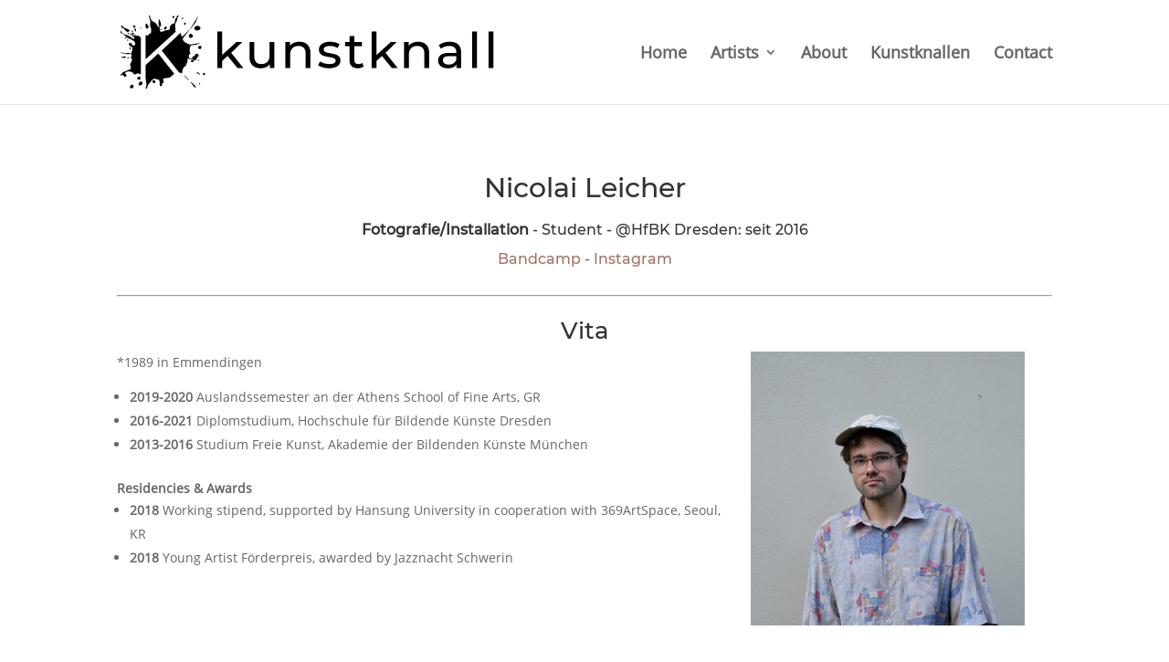

--- FILE ---
content_type: text/html; charset=UTF-8
request_url: https://kunstknall.de/artist/nicolai-leicher/
body_size: 8926
content:
<!DOCTYPE html>
<html lang="de">
<head>
<meta charset="UTF-8" />
<meta http-equiv="X-UA-Compatible" content="IE=edge">
<link rel="pingback" href="" />
<script type="text/javascript">
document.documentElement.className = 'js';
</script>
<title>Nicolai Leicher - kunstknall</title>
<style id="et-divi-userfonts">@font-face { font-family: "Montserrat"; src: url("https://kunstknall.de/wp-content/uploads/et-fonts/montserrat-v14-latin-500.ttf") format("truetype"); }@font-face { font-family: "Open Sans"; src: url("https://kunstknall.de/wp-content/uploads/et-fonts/open-sans-v17-latin-regular.ttf") format("truetype"); }</style>
<!-- This site is optimized with the Yoast SEO plugin v13.5 - https://yoast.com/wordpress/plugins/seo/ -->
<meta name="robots" content="max-snippet:-1, max-image-preview:large, max-video-preview:-1"/>
<link rel="canonical" href="https://kunstknall.de/artist/nicolai-leicher/" />
<meta property="og:locale" content="de_DE" />
<meta property="og:type" content="article" />
<meta property="og:title" content="Nicolai Leicher - kunstknall" />
<meta property="og:description" content="Ausstellungsansicht &#8222;Blow Up&#8220; im Fotostudio Paper Thin, Athen, GR, 2020 &nbsp; &nbsp; &nbsp; o.T. (Serie) 2020 &#8211; C-Type &#8211; je 40 x 40 cm &nbsp; &nbsp; &nbsp; Ausstellungsansicht im Mecklenburgischen Staatstheater Schwerin Wandarbeit &#8211; 2019 &#8211; Installation und Performance &nbsp; &nbsp; &nbsp;" />
<meta property="og:url" content="https://kunstknall.de/artist/nicolai-leicher/" />
<meta property="og:site_name" content="kunstknall" />
<meta property="article:section" content="Skulptur &amp; Installation" />
<meta property="og:image" content="https://kunstknall.de/wp-content/uploads/2020/07/Ausstellungsansicht_BlowUp_imFotostudioPaperThin_Athen_2020_.jpg" />
<meta property="og:image:secure_url" content="https://kunstknall.de/wp-content/uploads/2020/07/Ausstellungsansicht_BlowUp_imFotostudioPaperThin_Athen_2020_.jpg" />
<meta property="og:image:width" content="922" />
<meta property="og:image:height" content="615" />
<meta name="twitter:card" content="summary_large_image" />
<meta name="twitter:description" content="Ausstellungsansicht &#8222;Blow Up&#8220; im Fotostudio Paper Thin, Athen, GR, 2020 &nbsp; &nbsp; &nbsp; o.T. (Serie) 2020 &#8211; C-Type &#8211; je 40 x 40 cm &nbsp; &nbsp; &nbsp; Ausstellungsansicht im Mecklenburgischen Staatstheater Schwerin Wandarbeit &#8211; 2019 &#8211; Installation und Performance &nbsp; &nbsp; &nbsp;" />
<meta name="twitter:title" content="Nicolai Leicher - kunstknall" />
<meta name="twitter:image" content="https://kunstknall.de/wp-content/uploads/2020/07/Ausstellungsansicht_BlowUp_imFotostudioPaperThin_Athen_2020_.jpg" />
<script type='application/ld+json' class='yoast-schema-graph yoast-schema-graph--main'>{"@context":"https://schema.org","@graph":[{"@type":"Organization","@id":"https://kunstknall.de/#organization","name":"Kunstknall","url":"https://kunstknall.de/","sameAs":["https://www.instagram.com/kunstknalldresden/"],"logo":{"@type":"ImageObject","@id":"https://kunstknall.de/#logo","inLanguage":"de","url":"https://kunstknall.de/wp-content/uploads/2018/11/kunstknall.png","width":512,"height":512,"caption":"Kunstknall"},"image":{"@id":"https://kunstknall.de/#logo"}},{"@type":"WebSite","@id":"https://kunstknall.de/#website","url":"https://kunstknall.de/","name":"kunstknall","inLanguage":"de","description":"Kunst aus Dresden","publisher":{"@id":"https://kunstknall.de/#organization"},"potentialAction":[{"@type":"SearchAction","target":"https://kunstknall.de/?s={search_term_string}","query-input":"required name=search_term_string"}]},{"@type":"ImageObject","@id":"https://kunstknall.de/artist/nicolai-leicher/#primaryimage","inLanguage":"de","url":"https://kunstknall.de/wp-content/uploads/2020/07/Ausstellungsansicht_BlowUp_imFotostudioPaperThin_Athen_2020_.jpg","width":922,"height":615,"caption":"Nicolai Leicher - Ausstellungsansicht \"BlowUp\" im Fotostudio PaperThin, Athen - 2020"},{"@type":"WebPage","@id":"https://kunstknall.de/artist/nicolai-leicher/#webpage","url":"https://kunstknall.de/artist/nicolai-leicher/","name":"Nicolai Leicher - kunstknall","isPartOf":{"@id":"https://kunstknall.de/#website"},"inLanguage":"de","primaryImageOfPage":{"@id":"https://kunstknall.de/artist/nicolai-leicher/#primaryimage"},"datePublished":"2020-05-04T10:30:47+00:00","dateModified":"2020-07-09T09:35:51+00:00","potentialAction":[{"@type":"ReadAction","target":["https://kunstknall.de/artist/nicolai-leicher/"]}]}]}</script>
<!-- / Yoast SEO plugin. -->
<link rel="alternate" type="application/rss+xml" title="kunstknall &raquo; Feed" href="https://kunstknall.de/feed/" />
<link rel="alternate" type="application/rss+xml" title="kunstknall &raquo; Kommentar-Feed" href="https://kunstknall.de/comments/feed/" />
<meta content="KunstKnall v.1.0" name="generator"/><!-- <link rel='stylesheet' id='wp-block-library-css'  href='https://kunstknall.de/wp-includes/css/dist/block-library/style.min.css?ver=5.4.18' type='text/css' media='all' /> -->
<!-- <link rel='stylesheet' id='dipe-module-css'  href='https://kunstknall.de/wp-content/plugins/cf7-styler-for-divi/assets/css/module.css?ver=5.4.18' type='text/css' media='all' /> -->
<!-- <link rel='stylesheet' id='contact-form-7-css'  href='https://kunstknall.de/wp-content/plugins/contact-form-7/includes/css/styles.css?ver=5.3.2' type='text/css' media='all' /> -->
<!-- <link rel='stylesheet' id='responsive-lightbox-featherlight-css'  href='https://kunstknall.de/wp-content/plugins/responsive-lightbox/assets/featherlight/featherlight.min.css?ver=2.2.2' type='text/css' media='all' /> -->
<!-- <link rel='stylesheet' id='responsive-lightbox-featherlight-gallery-css'  href='https://kunstknall.de/wp-content/plugins/responsive-lightbox/assets/featherlight/featherlight.gallery.min.css?ver=2.2.2' type='text/css' media='all' /> -->
<!-- <link rel='stylesheet' id='dnd-upload-cf7-css'  href='https://kunstknall.de/wp-content/plugins/drag-and-drop-upload-cf7-pro/assets/css/dnd-upload-cf7.css?ver=2.10.3.1' type='text/css' media='all' /> -->
<!-- <link rel='stylesheet' id='parent-style-css'  href='https://kunstknall.de/wp-content/themes/Divi/style.dev.css?ver=5.4.18' type='text/css' media='all' /> -->
<!-- <link rel='stylesheet' id='style-kunstknall-css'  href='https://kunstknall.de/wp-content/themes/kunstknall/kunstknall.css?v=3&#038;ver=5.4.18' type='text/css' media='all' /> -->
<!-- <link rel='stylesheet' id='divi-style-css'  href='https://kunstknall.de/wp-content/themes/kunstknall/style.css?ver=4.4.3' type='text/css' media='all' /> -->
<!-- <link rel='stylesheet' id='cf7-styler-styles-css'  href='https://kunstknall.de/wp-content/plugins/cf7-styler-for-divi/styles/style.min.css?ver=1.0.0' type='text/css' media='all' /> -->
<!-- <link rel='stylesheet' id='divi-modal-popup-styles-css'  href='https://kunstknall.de/wp-content/plugins/divi-modal-popup/styles/style.min.css?ver=1.0.3' type='text/css' media='all' /> -->
<!-- <link rel='stylesheet' id='et-shortcodes-responsive-css-css'  href='https://kunstknall.de/wp-content/themes/Divi/epanel/shortcodes/css/shortcodes_responsive.css?ver=4.4.3' type='text/css' media='all' /> -->
<!-- <link rel='stylesheet' id='magnific-popup-css'  href='https://kunstknall.de/wp-content/themes/Divi/includes/builder/styles/magnific_popup.css?ver=4.4.3' type='text/css' media='all' /> -->
<!-- <link rel='stylesheet' id='dashicons-css'  href='https://kunstknall.de/wp-includes/css/dashicons.min.css?ver=5.4.18' type='text/css' media='all' /> -->
<link rel="stylesheet" type="text/css" href="//kunstknall.de/wp-content/cache/wpfc-minified/eqlrvqk9/2p829.css" media="all"/>
<script src='//kunstknall.de/wp-content/cache/wpfc-minified/dije9846/2p82a.js' type="text/javascript"></script>
<!-- <script type='text/javascript' src='https://kunstknall.de/wp-includes/js/jquery/jquery.js?ver=1.12.4-wp'></script> -->
<!-- <script type='text/javascript' src='https://kunstknall.de/wp-includes/js/jquery/jquery-migrate.min.js?ver=1.4.1'></script> -->
<!-- <script type='text/javascript' src='https://kunstknall.de/wp-content/plugins/responsive-lightbox/assets/featherlight/featherlight.min.js?ver=2.2.2'></script> -->
<!-- <script type='text/javascript' src='https://kunstknall.de/wp-content/plugins/responsive-lightbox/assets/featherlight/featherlight.gallery.min.js?ver=2.2.2'></script> -->
<!-- <script type='text/javascript' src='https://kunstknall.de/wp-content/plugins/responsive-lightbox/assets/infinitescroll/infinite-scroll.pkgd.min.js?ver=5.4.18'></script> -->
<script type='text/javascript'>
/* <![CDATA[ */
var rlArgs = {"script":"featherlight","selector":"lightbox","customEvents":"","activeGalleries":"1","openSpeed":"250","closeSpeed":"250","closeOnClick":"background","closeOnEsc":"1","galleryFadeIn":"100","galleryFadeOut":"300","woocommerce_gallery":"0","ajaxurl":"https:\/\/kunstknall.de\/wp-admin\/admin-ajax.php","nonce":"a668d86b5b"};
/* ]]> */
</script>
<script src='//kunstknall.de/wp-content/cache/wpfc-minified/du3da7yk/2p829.js' type="text/javascript"></script>
<!-- <script type='text/javascript' src='https://kunstknall.de/wp-content/plugins/responsive-lightbox/js/front.js?ver=2.2.2'></script> -->
<!-- <script type='text/javascript' src='https://kunstknall.de/wp-content/themes/kunstknall/createjs-2015.11.26.min.js?ver=5.4.18'></script> -->
<!-- <script type='text/javascript' src='https://kunstknall.de/wp-content/themes/Divi/core/admin/js/es6-promise.auto.min.js?ver=5.4.18'></script> -->
<script type='text/javascript'>
/* <![CDATA[ */
var et_core_api_spam_recaptcha = {"site_key":"","page_action":{"action":"nicolai_leicher"}};
/* ]]> */
</script>
<script src='//kunstknall.de/wp-content/cache/wpfc-minified/err68025/2p829.js' type="text/javascript"></script>
<!-- <script type='text/javascript' src='https://kunstknall.de/wp-content/themes/Divi/core/admin/js/recaptcha.js?ver=5.4.18'></script> -->
<link rel='https://api.w.org/' href='https://kunstknall.de/wp-json/' />
<meta name="generator" content="WordPress 5.4.18" />
<link rel='shortlink' href='https://kunstknall.de/?p=227042' />
<link rel="alternate" type="application/json+oembed" href="https://kunstknall.de/wp-json/oembed/1.0/embed?url=https%3A%2F%2Fkunstknall.de%2Fartist%2Fnicolai-leicher%2F" />
<link rel="alternate" type="text/xml+oembed" href="https://kunstknall.de/wp-json/oembed/1.0/embed?url=https%3A%2F%2Fkunstknall.de%2Fartist%2Fnicolai-leicher%2F&#038;format=xml" />
<script type="text/javascript"> var ajaxurl = "https://kunstknall.de/wp-admin/admin-ajax.php"; </script><meta name="viewport" content="width=device-width, initial-scale=1.0, maximum-scale=1.0, user-scalable=0" /><!--link rel="stylesheet" type="text/css" href="https://cdn.jsdelivr.net/npm/cookieconsent@3/build/cookieconsent.min.css" /--><link rel="icon" href="https://kunstknall.de/wp-content/uploads/2018/11/cropped-kunstknall-32x32.png" sizes="32x32" />
<link rel="icon" href="https://kunstknall.de/wp-content/uploads/2018/11/cropped-kunstknall-192x192.png" sizes="192x192" />
<link rel="apple-touch-icon" href="https://kunstknall.de/wp-content/uploads/2018/11/cropped-kunstknall-180x180.png" />
<meta name="msapplication-TileImage" content="https://kunstknall.de/wp-content/uploads/2018/11/cropped-kunstknall-270x270.png" />
<style id="et-divi-customizer-global-cached-inline-styles">.woocommerce #respond input#submit,.woocommerce-page #respond input#submit,.woocommerce #content input.button,.woocommerce-page #content input.button,.woocommerce-message,.woocommerce-error,.woocommerce-info{background:#a57164!important}#et_search_icon:hover,.mobile_menu_bar:before,.mobile_menu_bar:after,.et_toggle_slide_menu:after,.et-social-icon a:hover,.et_pb_sum,.et_pb_pricing li a,.et_pb_pricing_table_button,.et_overlay:before,.entry-summary p.price ins,.woocommerce div.product span.price,.woocommerce-page div.product span.price,.woocommerce #content div.product span.price,.woocommerce-page #content div.product span.price,.woocommerce div.product p.price,.woocommerce-page div.product p.price,.woocommerce #content div.product p.price,.woocommerce-page #content div.product p.price,.et_pb_member_social_links a:hover,.woocommerce .star-rating span:before,.woocommerce-page .star-rating span:before,.et_pb_widget li a:hover,.et_pb_filterable_portfolio .et_pb_portfolio_filters li a.active,.et_pb_filterable_portfolio .et_pb_portofolio_pagination ul li a.active,.et_pb_gallery .et_pb_gallery_pagination ul li a.active,.wp-pagenavi span.current,.wp-pagenavi a:hover,.nav-single a,.tagged_as a,.posted_in a{color:#a57164}.et_pb_contact_submit,.et_password_protected_form .et_submit_button,.et_pb_bg_layout_light .et_pb_newsletter_button,.comment-reply-link,.form-submit .et_pb_button,.et_pb_bg_layout_light .et_pb_promo_button,.et_pb_bg_layout_light .et_pb_more_button,.woocommerce a.button.alt,.woocommerce-page a.button.alt,.woocommerce button.button.alt,.woocommerce button.button.alt.disabled,.woocommerce-page button.button.alt,.woocommerce-page button.button.alt.disabled,.woocommerce input.button.alt,.woocommerce-page input.button.alt,.woocommerce #respond input#submit.alt,.woocommerce-page #respond input#submit.alt,.woocommerce #content input.button.alt,.woocommerce-page #content input.button.alt,.woocommerce a.button,.woocommerce-page a.button,.woocommerce button.button,.woocommerce-page button.button,.woocommerce input.button,.woocommerce-page input.button,.et_pb_contact p input[type="checkbox"]:checked+label i:before,.et_pb_bg_layout_light.et_pb_module.et_pb_button{color:#a57164}.footer-widget h4{color:#a57164}.et-search-form,.nav li ul,.et_mobile_menu,.footer-widget li:before,.et_pb_pricing li:before,blockquote{border-color:#a57164}.et_pb_counter_amount,.et_pb_featured_table .et_pb_pricing_heading,.et_quote_content,.et_link_content,.et_audio_content,.et_pb_post_slider.et_pb_bg_layout_dark,.et_slide_in_menu_container,.et_pb_contact p input[type="radio"]:checked+label i:before{background-color:#a57164}a{color:#a57164}#top-header,#et-secondary-nav li ul{background-color:#a57164}#top-menu li a{font-size:18px}body.et_vertical_nav .container.et_search_form_container .et-search-form input{font-size:18px!important}#top-menu li.current-menu-ancestor>a,#top-menu li.current-menu-item>a,.et_color_scheme_red #top-menu li.current-menu-ancestor>a,.et_color_scheme_red #top-menu li.current-menu-item>a,.et_color_scheme_pink #top-menu li.current-menu-ancestor>a,.et_color_scheme_pink #top-menu li.current-menu-item>a,.et_color_scheme_orange #top-menu li.current-menu-ancestor>a,.et_color_scheme_orange #top-menu li.current-menu-item>a,.et_color_scheme_green #top-menu li.current-menu-ancestor>a,.et_color_scheme_green #top-menu li.current-menu-item>a{color:#a57164}#main-footer{background-color:#000000}#footer-widgets .footer-widget a,#footer-widgets .footer-widget li a,#footer-widgets .footer-widget li a:hover{color:#ffffff}.footer-widget{color:#ffffff}#main-footer .footer-widget h4{color:#a57164}.footer-widget li:before{border-color:#a57164}#et-footer-nav{background-color:rgba(0,0,0,0.05)}.bottom-nav,.bottom-nav a,.bottom-nav li.current-menu-item a{color:#ffffff}#et-footer-nav .bottom-nav li.current-menu-item a{color:#ffffff}#footer-bottom .et-social-icon a{font-size:20px}.et_slide_in_menu_container,.et_slide_in_menu_container .et-search-field{letter-spacing:px}.et_slide_in_menu_container .et-search-field::-moz-placeholder{letter-spacing:px}.et_slide_in_menu_container .et-search-field::-webkit-input-placeholder{letter-spacing:px}.et_slide_in_menu_container .et-search-field:-ms-input-placeholder{letter-spacing:px}@media only screen and (min-width:981px){.et_header_style_left #et-top-navigation,.et_header_style_split #et-top-navigation{padding:50px 0 0 0}.et_header_style_left #et-top-navigation nav>ul>li>a,.et_header_style_split #et-top-navigation nav>ul>li>a{padding-bottom:50px}.et_header_style_split .centered-inline-logo-wrap{width:100px;margin:-100px 0}.et_header_style_split .centered-inline-logo-wrap #logo{max-height:100px}.et_pb_svg_logo.et_header_style_split .centered-inline-logo-wrap #logo{height:100px}.et_header_style_centered #top-menu>li>a{padding-bottom:18px}.et_header_style_slide #et-top-navigation,.et_header_style_fullscreen #et-top-navigation{padding:41px 0 41px 0!important}.et_header_style_centered #main-header .logo_container{height:100px}#logo{max-height:80%}.et_pb_svg_logo #logo{height:80%}.et_header_style_left .et-fixed-header #et-top-navigation,.et_header_style_split .et-fixed-header #et-top-navigation{padding:50px 0 0 0}.et_header_style_left .et-fixed-header #et-top-navigation nav>ul>li>a,.et_header_style_split .et-fixed-header #et-top-navigation nav>ul>li>a{padding-bottom:50px}.et_header_style_centered header#main-header.et-fixed-header .logo_container{height:100px}.et_header_style_split #main-header.et-fixed-header .centered-inline-logo-wrap{width:100px;margin:-100px 0}.et_header_style_split .et-fixed-header .centered-inline-logo-wrap #logo{max-height:100px}.et_pb_svg_logo.et_header_style_split .et-fixed-header .centered-inline-logo-wrap #logo{height:100px}.et_header_style_slide .et-fixed-header #et-top-navigation,.et_header_style_fullscreen .et-fixed-header #et-top-navigation{padding:41px 0 41px 0!important}.et-fixed-header#top-header,.et-fixed-header#top-header #et-secondary-nav li ul{background-color:#a57164}.et-fixed-header #top-menu li.current-menu-ancestor>a,.et-fixed-header #top-menu li.current-menu-item>a{color:#a57164!important}}@media only screen and (min-width:1350px){.et_pb_row{padding:27px 0}.et_pb_section{padding:54px 0}.single.et_pb_pagebuilder_layout.et_full_width_page .et_post_meta_wrapper{padding-top:81px}.et_pb_fullwidth_section{padding:0}}	h1,h2,h3,h4,h5,h6{font-family:'Montserrat',Helvetica,Arial,Lucida,sans-serif}body,input,textarea,select{font-family:'Open Sans',Helvetica,Arial,Lucida,sans-serif}</style></head>
<body class="artist-template-default single single-artist postid-227042 et_pb_button_helper_class et_fixed_nav et_show_nav et_primary_nav_dropdown_animation_fade et_secondary_nav_dropdown_animation_fade et_header_style_left et_pb_footer_columns_1_4__3_4 et_cover_background et_pb_gutter et_pb_gutters3 et_right_sidebar et_divi_theme et-db">
<div id="page-container">
<header id="main-header" data-height-onload="100">
<div class="container clearfix et_menu_container">
<div class="logo_container">
<span class="logo_helper"></span>
<a href="https://kunstknall.de/">
<img src="https://kunstknall.de/wp-content/uploads/2018/11/kunstknall-header.png" alt="kunstknall" id="logo" data-height-percentage="80" />
</a>
</div>
<div id="et-top-navigation" data-height="100" data-fixed-height="100">
<nav id="top-menu-nav">
<ul id="top-menu" class="nav"><li id="menu-item-227681" class="menu-item menu-item-type-post_type menu-item-object-page menu-item-home menu-item-227681"><a href="https://kunstknall.de/">Home</a></li>
<li id="menu-item-224897" class="menu-item menu-item-type-custom menu-item-object-custom menu-item-has-children menu-item-224897"><a href="#">Artists</a>
<ul class="sub-menu">
<li id="menu-item-225926" class="menu-item menu-item-type-post_type menu-item-object-page menu-item-225926"><a href="https://kunstknall.de/all-the-artists/">All the artists</a></li>
<li id="menu-item-224896" class="menu-item menu-item-type-post_type menu-item-object-page menu-item-224896"><a href="https://kunstknall.de/fotografie/">Fotografie</a></li>
<li id="menu-item-224895" class="menu-item menu-item-type-post_type menu-item-object-page menu-item-224895"><a href="https://kunstknall.de/grafik/">Grafik</a></li>
<li id="menu-item-216451" class="menu-item menu-item-type-post_type menu-item-object-page menu-item-216451"><a href="https://kunstknall.de/malerei/">Malerei</a></li>
<li id="menu-item-224894" class="menu-item menu-item-type-post_type menu-item-object-page menu-item-224894"><a href="https://kunstknall.de/performance/">Performance</a></li>
<li id="menu-item-224893" class="menu-item menu-item-type-post_type menu-item-object-page menu-item-224893"><a href="https://kunstknall.de/skulptur-installation/">Skulptur &#038; Installation</a></li>
<li id="menu-item-224892" class="menu-item menu-item-type-post_type menu-item-object-page menu-item-224892"><a href="https://kunstknall.de/stage/">Stage</a></li>
<li id="menu-item-224891" class="menu-item menu-item-type-post_type menu-item-object-page menu-item-224891"><a href="https://kunstknall.de/video-animation/">Video, Animation &#038; digitale Medien</a></li>
</ul>
</li>
<li id="menu-item-225050" class="menu-item menu-item-type-post_type menu-item-object-page menu-item-225050"><a href="https://kunstknall.de/about/">About</a></li>
<li id="menu-item-225171" class="menu-item menu-item-type-post_type menu-item-object-page menu-item-225171"><a href="https://kunstknall.de/kunstknallen/">Kunstknallen</a></li>
<li id="menu-item-225054" class="menu-item menu-item-type-post_type menu-item-object-page menu-item-225054"><a href="https://kunstknall.de/contact/">Contact</a></li>
</ul>						</nav>
<div id="et_mobile_nav_menu">
<div class="mobile_nav closed">
<span class="select_page">Seite wählen</span>
<span class="mobile_menu_bar mobile_menu_bar_toggle"></span>
</div>
</div>				</div> <!-- #et-top-navigation -->
</div> <!-- .container -->
<div class="et_search_outer">
<div class="container et_search_form_container">
<form role="search" method="get" class="et-search-form" action="https://kunstknall.de/">
<input type="search" class="et-search-field" placeholder="Suchen &hellip;" value="" name="s" title="Suchen nach:" />					</form>
<span class="et_close_search_field"></span>
</div>
</div>
</header> <!-- #main-header -->
<div id="et-main-area">
<div id="main-content">
<article id="post-227042" class="post-227042 artist type-artist status-publish has-post-thumbnail hentry category-fotografie category-performance category-skulptur-installation">
<div class="entry-content">
<div class="et_pb_section et_pb_section_1 kk-single-artist-section et_section_regular" >
<div class="et_pb_row et_pb_row_0">
<div class="et_pb_column et_pb_column_4_4 et_pb_column_0  et_pb_css_mix_blend_mode_passthrough et-last-child">
<div class="et_pb_module et_pb_code et_pb_code_0 kk-single-artist-name">
<div class="et_pb_code_inner"><h1>Nicolai Leicher</h1></div>
</div> <!-- .et_pb_code --><div class="et_pb_module et_pb_code et_pb_code_1 kk-single-artist-subtitle">
<div class="et_pb_code_inner"><h2><strong>Fotografie/Installation</strong> -  Student - @HfBK Dresden: seit 2016</h2><div class="artist-extra-infos"><a href="https://www.ohnico.bandcamp.com" alt="Website" target="_blank">Bandcamp</a> - <a href="https://www.instagram.com/nicolai_leicher/" alt="Website" target="_blank">Instagram</a></div></div>
</div> <!-- .et_pb_code --><div class="et_pb_module et_pb_code et_pb_code_2 kk-single-artist-vita">
<div class="et_pb_code_inner"><hr><h2 class="blo_artist_works">Vita</h2><img class="alignright size-full blo_shadow" src="https://kunstknall.de/wp-content/uploads/2020/05/nicolai-leicher.jpg" alt="Nicolai Leicher - Profilbild" /><p>*1989 in Emmendingen</p>
<ul>
<li><strong>2019-2020</strong> Auslandssemester an der Athens School of Fine Arts, GR</li>
<li><strong>2016-2021</strong> Diplomstudium, Hochschule für Bildende Künste Dresden</li>
<li><strong>2013-2016</strong> Studium Freie Kunst, Akademie der Bildenden Künste München</li>
</ul>
<p><strong>Residencies &amp; Awards</strong></p>
<ul>
<li><b>2018</b> Working stipend, supported by Hansung University in cooperation with 369ArtSpace, Seoul, KR</li>
<li><b>2018</b> Young Artist Förderpreis, awarded by Jazznacht Schwerin</li>
</ul>
<div style="clear:both;"></div></div>
</div> <!-- .et_pb_code --><div class="et_pb_module et_pb_code et_pb_code_3 kk-single-artist-statement">
</div> <!-- .et_pb_code --><div class="et_pb_module et_pb_code et_pb_code_4 kk-single-artist-works">
<div class="et_pb_code_inner"><hr><h2 class="blo_artist_works">Works</h2><div style="height:32px;"></div><ul class="et_post_gallery clearfix">
<li class="et_gallery_item et_pb_gallery_image">
<a href="https://kunstknall.de/wp-content/uploads/2020/05/2954_Ausstellungsansicht_BlowUp_imFotostudioPaperThin_Athen_2020_1-e1588593491104.jpg" title="Nicolai Leicher - Ausstellungsansicht &quot;Blow Up&quot; im Fotostudio Paper Thin, Athen - 2020"><br />
<span class="et_portfolio_image"><br />
<img width="400" height="284" src="https://kunstknall.de/wp-content/uploads/2020/05/2954_Ausstellungsansicht_BlowUp_imFotostudioPaperThin_Athen_2020_1-400x284.jpg" class="attachment-et-pb-portfolio-image size-et-pb-portfolio-image" alt="Nicolai Leicher - Ausstellungsansicht &quot;Blow Up&quot; im Fotostudio Paper Thin, Athen - 2020" /><br />
<span class="et_overlay"></span><br />
</span><br />
</a></p>
</li>
<li class="et_gallery_item et_pb_gallery_image">
<a href="https://kunstknall.de/wp-content/uploads/2020/05/3287_Ausstellungsansicht_BlowUp_imFotostudioPaperThin_Athen_2020_2-e1588593463159.jpg" title="Nicolai Leicher - Ausstellungsansicht &quot;Blow Up&quot; im Fotostudio Paper Thin, Athen - 2020"><br />
<span class="et_portfolio_image"><br />
<img width="400" height="284" src="https://kunstknall.de/wp-content/uploads/2020/05/3287_Ausstellungsansicht_BlowUp_imFotostudioPaperThin_Athen_2020_2-400x284.jpg" class="attachment-et-pb-portfolio-image size-et-pb-portfolio-image" alt="Nicolai Leicher - Ausstellungsansicht &quot;Blow Up&quot; im Fotostudio Paper Thin, Athen - 2020" /><br />
<span class="et_overlay"></span><br />
</span><br />
</a></p>
</li>
<li class="et_gallery_item et_pb_gallery_image">
<a href="https://kunstknall.de/wp-content/uploads/2020/05/8994_Ausstellungsansicht_BlowUp_imFotostudioPaperThin_Athen_2020_3-e1588593447126.jpg" title="Nicolai Leicher - Ausstellungsansicht &quot;Blow Up&quot; im Fotostudio Paper Thin, Athen - 2020"><br />
<span class="et_portfolio_image"><br />
<img width="400" height="284" src="https://kunstknall.de/wp-content/uploads/2020/05/8994_Ausstellungsansicht_BlowUp_imFotostudioPaperThin_Athen_2020_3-400x284.jpg" class="attachment-et-pb-portfolio-image size-et-pb-portfolio-image" alt="Nicolai Leicher - Ausstellungsansicht &quot;Blow Up&quot; im Fotostudio Paper Thin, Athen - 2020" /><br />
<span class="et_overlay"></span><br />
</span><br />
</a></p>
</li>
</ul>
<h3 style="text-align: center;">Ausstellungsansicht &#8222;Blow Up&#8220; im Fotostudio Paper Thin, Athen, GR, 2020</h3>
<p>&nbsp;</p>
<p>&nbsp;</p>
<p>&nbsp;</p>
<ul class="et_post_gallery clearfix">
<li class="et_gallery_item et_pb_gallery_image">
<a href="https://kunstknall.de/wp-content/uploads/2020/05/7216_Serie_ohneTitel_2020_40x40_C-Type_1-e1588593559931.jpg" title="Nicolai Leicher - o.T. (Serie) - 2020 - C-Type - 40 x 40 cm"><br />
<span class="et_portfolio_image"><br />
<img width="400" height="284" src="https://kunstknall.de/wp-content/uploads/2020/05/7216_Serie_ohneTitel_2020_40x40_C-Type_1-400x284.jpg" class="attachment-et-pb-portfolio-image size-et-pb-portfolio-image" alt="Nicolai Leicher - o.T. (Serie) - 2020 - C-Type - 40 x 40 cm" /><br />
<span class="et_overlay"></span><br />
</span><br />
</a></p>
</li>
<li class="et_gallery_item et_pb_gallery_image">
<a href="https://kunstknall.de/wp-content/uploads/2020/05/3839_Serie_ohneTitel_2020_40x40_C-Type_2-e1588593571395.jpg" title="Nicolai Leicher - o.T. (Serie) - 2020 - C-Type - 40 x 40 cm"><br />
<span class="et_portfolio_image"><br />
<img width="400" height="284" src="https://kunstknall.de/wp-content/uploads/2020/05/3839_Serie_ohneTitel_2020_40x40_C-Type_2-400x284.jpg" class="attachment-et-pb-portfolio-image size-et-pb-portfolio-image" alt="Nicolai Leicher - o.T. (Serie) - 2020 - C-Type - 40 x 40 cm" /><br />
<span class="et_overlay"></span><br />
</span><br />
</a></p>
</li>
<li class="et_gallery_item et_pb_gallery_image">
<a href="https://kunstknall.de/wp-content/uploads/2020/05/2752_Serie_ohneTitel_2020_40x40_C-Type_3-e1588593593717.jpg" title="Nicolai Leicher - o.T. (Serie) - 2020 - C-Type - 40 x 40 cm"><br />
<span class="et_portfolio_image"><br />
<img width="400" height="284" src="https://kunstknall.de/wp-content/uploads/2020/05/2752_Serie_ohneTitel_2020_40x40_C-Type_3-400x284.jpg" class="attachment-et-pb-portfolio-image size-et-pb-portfolio-image" alt="Nicolai Leicher - o.T. (Serie) - 2020 - C-Type - 40 x 40 cm" /><br />
<span class="et_overlay"></span><br />
</span><br />
</a></p>
</li>
</ul>
<h3 style="text-align: center;">o.T. (Serie)</h3>
<p style="text-align: center;">2020 &#8211; C-Type &#8211; je 40 x 40 cm</p>
<p>&nbsp;</p>
<p>&nbsp;</p>
<p>&nbsp;</p>
<ul class="et_post_gallery clearfix">
<li class="et_gallery_item et_pb_gallery_image">
<a href="https://kunstknall.de/wp-content/uploads/2020/05/4786_Ausstellungsansicht_Wandarbeit_2020_MecklenburgischesStaatstheaterSchwerin_InstallationSound-Performance-e1588593676207.jpg" title="Nicolai Leicher - Wandarbeit - Installation und Performance - Ausstellungsansicht im Mecklenburgischen Staatstheater, Schwerin - 2019"><br />
<span class="et_portfolio_image"><br />
<img width="400" height="284" src="https://kunstknall.de/wp-content/uploads/2020/05/4786_Ausstellungsansicht_Wandarbeit_2020_MecklenburgischesStaatstheaterSchwerin_InstallationSound-Performance-400x284.jpg" class="attachment-et-pb-portfolio-image size-et-pb-portfolio-image" alt="Nicolai Leicher - Wandarbeit - Installation und Performance - Ausstellungsansicht im Mecklenburgischen Staatstheater, Schwerin - 2019" /><br />
<span class="et_overlay"></span><br />
</span><br />
</a></p>
</li>
<li class="et_gallery_item et_pb_gallery_image">
<a href="https://kunstknall.de/wp-content/uploads/2020/05/1781_Ausstellungsansicht_Wandarbeit_2020_MecklenburgischesStaatstheaterSchwerin_InstallationPerformance2-e1588593686754.jpg" title="Nicolai Leicher - Wandarbeit - Installation und Performance - Ausstellungsansicht im Mecklenburgischen Staatstheater, Schwerin - 2019"><br />
<span class="et_portfolio_image"><br />
<img width="400" height="284" src="https://kunstknall.de/wp-content/uploads/2020/05/1781_Ausstellungsansicht_Wandarbeit_2020_MecklenburgischesStaatstheaterSchwerin_InstallationPerformance2-400x284.jpg" class="attachment-et-pb-portfolio-image size-et-pb-portfolio-image" alt="Nicolai Leicher - Wandarbeit - Installation und Performance - Ausstellungsansicht im Mecklenburgischen Staatstheater, Schwerin - 2019" /><br />
<span class="et_overlay"></span><br />
</span><br />
</a></p>
</li>
<li class="et_gallery_item et_pb_gallery_image">
<a href="https://kunstknall.de/wp-content/uploads/2020/05/5287_Ausstellungsansicht_Wandarbeit_2020_MecklenburgischesStaatstheaterSchwerin_InstallationPerformance3-e1588593697655.jpg" title="Nicolai Leicher - Wandarbeit - Installation und Performance - Ausstellungsansicht im Mecklenburgischen Staatstheater, Schwerin - 2019"><br />
<span class="et_portfolio_image"><br />
<img width="400" height="284" src="https://kunstknall.de/wp-content/uploads/2020/05/5287_Ausstellungsansicht_Wandarbeit_2020_MecklenburgischesStaatstheaterSchwerin_InstallationPerformance3-400x284.jpg" class="attachment-et-pb-portfolio-image size-et-pb-portfolio-image" alt="Nicolai Leicher - Wandarbeit - Installation und Performance - Ausstellungsansicht im Mecklenburgischen Staatstheater, Schwerin - 2019" /><br />
<span class="et_overlay"></span><br />
</span><br />
</a></p>
</li>
</ul>
<h3 style="text-align: center;">Ausstellungsansicht im Mecklenburgischen Staatstheater Schwerin</h3>
<p style="text-align: center;">Wandarbeit &#8211; 2019 &#8211; Installation und Performance</p>
<p>&nbsp;</p>
<p>&nbsp;</p>
<p>&nbsp;</p>
<div style="height:32px;"></div><div class="single-work"><a href="https://kunstknall.de/wp-content/uploads/2020/05/3041_bagsofconcreteI_2020_Intervention_Athen-e1594206217658.jpg" class="et_pb_lightbox_image" title="Nicolai Leicher - Bags of Concrete I - 2020 - Intervention"><span class="et_pb_image_wrap "><img class="blo_shadow" src="https://kunstknall.de/wp-content/uploads/2020/05/3041_bagsofconcreteI_2020_Intervention_Athen-e1594206217658.jpg" alt="Nicolai Leicher - Bags of Concrete I - 2020 - Intervention"></span></a><h3>Bags of Concrete I</h3><div>2020 - Intervention</div></div><div class="single-work"><a href="https://kunstknall.de/wp-content/uploads/2020/05/2418_Dahinter_2019_GemeinschaftsausstellungmitderKlasseSusanPhilipsz_HfBKDresden-e1588593145973.jpg" class="et_pb_lightbox_image" title="Nicolai Leicher - Dahinter (Gemeinschaftsausstellung mit der Klasse Philipsz in der HfBK Dresden) - 2019 - Installation"><span class="et_pb_image_wrap "><img class="blo_shadow" src="https://kunstknall.de/wp-content/uploads/2020/05/2418_Dahinter_2019_GemeinschaftsausstellungmitderKlasseSusanPhilipsz_HfBKDresden-e1588593145973.jpg" alt="Nicolai Leicher - Dahinter (Gemeinschaftsausstellung mit der Klasse Philipsz in der HfBK Dresden) - 2019 - Installation"></span></a><h3>Installationsansicht anlässlich der Gemeinschaftsausstellung der Klasse Philipsz, HfBK Dresden</h3><div>Dahinter - 2019 - Installation</div></div><i>Ausstellungsansichten "Blow Up" © Jule Würfel<br />
Portrait & Ausstellungsansicht "Dahinter" © Karla Krey</i><br /></div>
</div> <!-- .et_pb_code -->
</div> <!-- .et_pb_column -->
</div> <!-- .et_pb_row -->
</div> <!-- .et_pb_section --><div class="et_pb_section et_pb_section_3 et_pb_with_background et_section_regular" >
<div class="et_pb_row et_pb_row_1 row-search">
<div class="et_pb_column et_pb_column_4_4 et_pb_column_1  et_pb_css_mix_blend_mode_passthrough et-last-child">
<div class="et_pb_module et_pb_text et_pb_text_0  et_pb_text_align_center et_pb_bg_layout_light">
<div class="et_pb_text_inner"><h1>Künstlerfinder <span class="blo_en blo_en_newline">Artist finder</span></h1></div>
</div> <!-- .et_pb_text --><div class="et_pb_module et_pb_code et_pb_code_5">
<div class="et_pb_code_inner"><div class="et_pb_module et_pb_search et_pb_search_0 et_pb_bg_layout_light  et_pb_text_align_left">
<form role="search" method="get" class="et_pb_searchform" action="/search-page">
<div>
<label class="screen-reader-text" for="s">Suchen nach:</label>
<input type="text" value="" name="k" class="et_pb_s" placeholder="Studierende, Alumni, Lehrende & Emeriti der HfBK Dresden" style="padding-right: 69px;background-color:#ffffff;">
<input type="submit" value="Go" class="et_pb_searchsubmit" style="">
</div>
</form>
</div></div>
</div> <!-- .et_pb_code -->
</div> <!-- .et_pb_column -->
</div> <!-- .et_pb_row -->
</div> <!-- .et_pb_section -->					</div> <!-- .entry-content -->
</article> <!-- .et_pb_post -->
</div> <!-- #main-content -->

<span class="et_pb_scroll_top et-pb-icon"></span>
<footer id="main-footer">
<div class="container">
<div id="footer-widgets" class="clearfix">
<div class="footer-widget"><div id="text-2" class="fwidget et_pb_widget widget_text">			<div class="textwidget"><p><img class="alignleft size-full wp-image-225179" src="https://kunstknall.de/wp-content/uploads/2019/03/kunstknall-footer.png" alt="Kunstknall" style="width:214px;height:auto;" /></p>
</div>
</div> <!-- end .fwidget --></div> <!-- end .footer-widget --><div class="footer-widget"><div id="custom_html-2" class="widget_text fwidget et_pb_widget widget_custom_html"><div class="textwidget custom-html-widget"><div>
<a href="http://www.hfbk-dresden.de/" target="_blank" rel="noopener noreferrer">© 2021 Hochschule für Bildende Künste Dresden</a>   |   <a href="https://kunstknall.de/imprint/">Imprint</a>   |   <a href="https://kunstknall.de/privacy-policy/">Privacy Policy</a>   |   <a href="/contact/">Contact</a><br>
Website editor: Anna Schinzel   |   Website design: <a href="https://paolocoppo.com" target="_blank" rel="noopener noreferrer">Paolo Coppo &amp; Valentina Martinoli</a>   |   <i id="footer-icon-instagram" class="et-social-icon et-social-instagram"><a href="https://www.instagram.com/kunstknalldresden/" class="icon" target="_blank" rel="noopener noreferrer"></a></i>
</div></div></div> <!-- end .fwidget --></div> <!-- end .footer-widget -->    </div> <!-- #footer-widgets -->
</div>    <!-- .container -->
<div id="footer-bottom">
<div class="container clearfix">
</div>	<!-- .container -->
</div>
</footer> <!-- #main-footer -->
</div> <!-- #et-main-area -->
</div> <!-- #page-container -->
<style type="text/css">
</style>
<script type='text/javascript' src='https://kunstknall.de/wp-content/themes/Divi/includes/builder/frontend-builder/build/frontend-builder-global-functions.js?ver=4.4.3'></script>
<script type='text/javascript'>
/* <![CDATA[ */
var wpcf7 = {"apiSettings":{"root":"https:\/\/kunstknall.de\/wp-json\/contact-form-7\/v1","namespace":"contact-form-7\/v1"}};
/* ]]> */
</script>
<script type='text/javascript' src='https://kunstknall.de/wp-content/plugins/contact-form-7/includes/js/scripts.js?ver=5.3.2'></script>
<script type='text/javascript' src='https://kunstknall.de/wp-content/plugins/drag-and-drop-upload-cf7-pro/assets/js/codedropz-uploader-min.js?ver=2.10.3.1'></script>
<script type='text/javascript'>
/* <![CDATA[ */
var dnd_cf7_uploader = {"ajax_url":"https:\/\/kunstknall.de\/wp-admin\/admin-ajax.php","nonce":"3d175ab495","drag_n_drop_upload":{"text":"Dateien hier ablegen","or_separator":"oder","browse":"Dateien durchsuchen","server_max_error":"Die Datei \u00fcberscheitet das Upload Limit!","large_file":"Die Datei \u00fcberscheitet das Upload Limit!","invalid_type":"Die Hochgeladene Datei ist f\u00fcr diesen Dateityp nicht erlaubt."},"parallel_uploads":"1","max_total_size":"20","chunks":"","chunk_size":"10000","err_message":{"maxNumFiles":"You have reached the maximum number of files ( Only %s files allowed )","maxTotalSize":"The total file(s) size exceeding the max size limit of %s.","maxUploadLimit":"Note : Some of the files could not be uploaded ( Only %s files allowed )"},"heading_tag":"h3","disable_btn_submission":"","preview_layout":"","dnd_text_counter":"of","delete_text":"Deleting...","remove_text":"Remove","delete_files_on_failed":"1"};
/* ]]> */
</script>
<script type='text/javascript' src='https://kunstknall.de/wp-content/plugins/drag-and-drop-upload-cf7-pro/assets/js/dnd-upload-cf7.js?ver=2.10.3.1'></script>
<script type='text/javascript' src='https://kunstknall.de/wp-content/themes/Divi/includes/builder/scripts/ext/jquery.mobile.custom.min.js?ver=4.4.3'></script>
<script type='text/javascript'>
/* <![CDATA[ */
var DIVI = {"item_count":"%d Item","items_count":"%d Items"};
/* ]]> */
</script>
<script type='text/javascript' src='https://kunstknall.de/wp-content/themes/Divi/js/custom.js?ver=4.4.3'></script>
<script type='text/javascript'>
/* <![CDATA[ */
var et_frontend_scripts = {"builderCssContainerPrefix":"#et-boc","builderCssLayoutPrefix":"#et-boc .et-l"};
var et_pb_custom = {"ajaxurl":"https:\/\/kunstknall.de\/wp-admin\/admin-ajax.php","images_uri":"https:\/\/kunstknall.de\/wp-content\/themes\/Divi\/images","builder_images_uri":"https:\/\/kunstknall.de\/wp-content\/themes\/Divi\/includes\/builder\/images","et_frontend_nonce":"e8f27701d1","subscription_failed":"Bitte \u00fcberpr\u00fcfen Sie die Felder unten aus, um sicherzustellen, dass Sie die richtigen Informationen eingegeben.","et_ab_log_nonce":"e3e5219482","fill_message":"Bitte f\u00fcllen Sie die folgenden Felder aus:","contact_error_message":"Bitte folgende Fehler beheben:","invalid":"Ung\u00fcltige E-Mail","captcha":"Captcha","prev":"Vorherige","previous":"Vorherige","next":"Weiter","wrong_captcha":"Sie haben die falsche Zahl im Captcha eingegeben.","wrong_checkbox":"Checkbox","ignore_waypoints":"no","is_divi_theme_used":"1","widget_search_selector":".widget_search","ab_tests":[],"is_ab_testing_active":"","page_id":"227042","unique_test_id":"","ab_bounce_rate":"5","is_cache_plugin_active":"yes","is_shortcode_tracking":"","tinymce_uri":""};
var et_pb_box_shadow_elements = [];
var et_pb_motion_elements = {"desktop":[],"tablet":[],"phone":[]};
/* ]]> */
</script>
<script type='text/javascript' src='https://kunstknall.de/wp-content/themes/Divi/includes/builder/frontend-builder/build/frontend-builder-scripts.js?ver=4.4.3'></script>
<script type='text/javascript' src='https://kunstknall.de/wp-content/plugins/cf7-styler-for-divi/scripts/frontend-bundle.min.js?ver=1.0.0'></script>
<script type='text/javascript' src='https://kunstknall.de/wp-content/plugins/divi-modal-popup/scripts/frontend-bundle.min.js?ver=1.0.3'></script>
<script type='text/javascript' src='https://kunstknall.de/wp-content/themes/Divi/includes/builder/scripts/ext/jquery.fitvids.js?ver=4.4.3'></script>
<script type='text/javascript' src='https://kunstknall.de/wp-content/themes/Divi/includes/builder/scripts/ext/waypoints.min.js?ver=4.4.3'></script>
<script type='text/javascript' src='https://kunstknall.de/wp-content/themes/Divi/includes/builder/scripts/ext/jquery.magnific-popup.js?ver=4.4.3'></script>
<script type='text/javascript'>
/* <![CDATA[ */
var et_modules_wrapper = {"builderCssContainerPrefix":"#et-boc","builderCssLayoutPrefix":"#et-boc .et-l"};
/* ]]> */
</script>
<script type='text/javascript' src='https://kunstknall.de/wp-content/themes/Divi/includes/builder/scripts/cpt-modules-wrapper.js?ver=4.4.3'></script>
<script type='text/javascript' src='https://kunstknall.de/wp-content/themes/Divi/core/admin/js/common.js?ver=4.4.3'></script>
<script type='text/javascript' src='https://kunstknall.de/wp-includes/js/wp-embed.min.js?ver=5.4.18'></script>
<style id="et-builder-module-design-227042-cached-inline-styles">@font-face{font-family:"Montserrat";src:url("https://kunstknall.de/wp-content/uploads/et-fonts/montserrat-v14-latin-500.ttf") format("truetype")}@font-face{font-family:"Open Sans";src:url("https://kunstknall.de/wp-content/uploads/et-fonts/open-sans-v17-latin-regular.ttf") format("truetype")}.et_pb_code_2:after{clear:both}.et_pb_section_3.et_pb_section{background-color:#f3f3f3!important}.et_pb_code_5.et_pb_module{margin-left:auto!important;margin-right:auto!important}@media only screen and (min-width:981px){.et_pb_code_5{max-width:60%}}@media only screen and (max-width:767px){.et_pb_code_5{max-width:100%}}</style></body>
</html><!-- WP Fastest Cache file was created in 1.0868899822235 seconds, on 07-01-26 11:12:19 -->

--- FILE ---
content_type: text/javascript
request_url: https://kunstknall.de/wp-content/themes/Divi/includes/builder/frontend-builder/build/frontend-builder-scripts.js?ver=4.4.3
body_size: 79041
content:
/*! This minified app bundle contains open source software from several third party developers. Please review CREDITS.md in the root directory or LICENSE.md in the current directory for complete licensing, copyright and patent information. This file and the included code may not be redistributed without the attributions listed in LICENSE.md, including associate copyright notices and licensing information. */
!function(t,e){for(var n in e)t[n]=e[n]}(window,function(t){var e={};function n(r){if(e[r])return e[r].exports;var i=e[r]={i:r,l:!1,exports:{}};return t[r].call(i.exports,i,i.exports,n),i.l=!0,i.exports}return n.m=t,n.c=e,n.d=function(t,e,r){n.o(t,e)||Object.defineProperty(t,e,{enumerable:!0,get:r})},n.r=function(t){"undefined"!=typeof Symbol&&Symbol.toStringTag&&Object.defineProperty(t,Symbol.toStringTag,{value:"Module"}),Object.defineProperty(t,"__esModule",{value:!0})},n.t=function(t,e){if(1&e&&(t=n(t)),8&e)return t;if(4&e&&"object"==typeof t&&t&&t.__esModule)return t;var r=Object.create(null);if(n.r(r),Object.defineProperty(r,"default",{enumerable:!0,value:t}),2&e&&"string"!=typeof t)for(var i in t)n.d(r,i,function(e){return t[e]}.bind(null,i));return r},n.n=function(t){var e=t&&t.__esModule?function(){return t.default}:function(){return t};return n.d(e,"a",e),e},n.o=function(t,e){return Object.prototype.hasOwnProperty.call(t,e)},n.p="/",n(n.s=1216)}([,,function(t,e,n){var r=n(163);t.exports=function(t,e,n){var i=null==t?void 0:r(t,e);return void 0===i?n:i}},,function(t,e,n){"use strict";var r=n(367),i=n.n(r),o=n(102),a=n.n(o);n.d(e,"d",function(){return a.a});var s=n(90),u=n.n(s);n.d(e,"e",function(){return u.a});var c=n(172),l=n.n(c);n.d(e,"h",function(){return l.a});var f=n(368),d=n.n(f),p=n(369),_=n.n(p),h=n(332),v=n.n(h),b=n(92),g=n.n(b);n.d(e,"i",function(){return g.a});var m=n(370),y=n.n(m),w=n(371),x=n.n(w),C=n(372),j=n.n(C),O=n(165),k=n.n(O),S=n(275),A=n.n(S),E=n(200),I=n.n(E);n.d(e,"m",function(){return I.a});var T=n(373),M=n.n(T),P=n(374),z=n.n(P),L=n(235),W=n.n(L),V=n(95),R=n.n(V);n.d(e,"s",function(){return R.a});var B=n(91),D=n.n(B);n.d(e,"u",function(){return D.a});var H=n(292),F=n.n(H);n.d(e,"v",function(){return F.a});var N=n(109),q=n.n(N);n.d(e,"w",function(){return q.a});var U=n(375),$=n.n(U),K=n(376),Z=n.n(K),G=n(219),Q=n.n(G);n.d(e,"I",function(){return Q.a});var Y=n(62),X=n.n(Y);n.d(e,"K",function(){return X.a});var J=n(377),tt=n.n(J),et=n(333),nt=n.n(et),rt=n(192),it=n.n(rt),ot=n(276),at=n.n(ot),st=n(378),ut=n.n(st),ct=n(379),lt=n.n(ct),ft=n(380),dt=n.n(ft),pt=n(264),_t=n.n(pt);n.d(e,"X",function(){return _t.a});var ht=n(318),vt=n.n(ht),bt=n(319),gt=n.n(bt),mt=n(381),yt=n.n(mt),wt=n(382),xt=n.n(wt),Ct=n(383),jt=n.n(Ct),Ot=n(384),kt=n.n(Ot),St=n(385),At=n.n(St),Et=n(386),It=n.n(Et),Tt=n(387),Mt=n.n(Tt),Pt=n(388),zt=n.n(Pt),Lt=n(265),Wt=n.n(Lt),Vt=n(234),Rt=n.n(Vt);n.d(e,"db",function(){return Rt.a});var Bt=n(245),Dt=n.n(Bt),Ht=n(389),Ft=n.n(Ht),Nt=n(390),qt=n.n(Nt),Ut=n(55),$t=n.n(Ut);n.d(e,"ob",function(){return $t.a});var Kt=n(391),Zt=n.n(Kt),Gt=n(392),Qt=n.n(Gt),Yt=n(98),Xt=n.n(Yt);n.d(e,"pb",function(){return Xt.a});var Jt=n(236),te=n.n(Jt),ee=n(361),ne=n.n(ee),re=n(217),ie=n.n(re),oe=n(277),ae=n.n(oe),se=n(360),ue=n.n(se),ce=n(362),le=n.n(ce),fe=n(393),de=n.n(fe),pe=n(394),_e=n.n(pe),he=n(299),ve=n.n(he),be=n(395),ge=n.n(be),me=n(278),ye=n.n(me);n.d(e,"sb",function(){return ye.a});var we=n(396),xe=n.n(we),Ce=n(12),je=n.n(Ce);n.d(e,"n",function(){return je.a});var Oe=n(237),ke=n.n(Oe);n.d(e,"o",function(){return ke.a});var Se=n(176),Ae=n.n(Se),Ee=n(78),Ie=n.n(Ee);n.d(e,"k",function(){return Ie.a});var Te=n(68),Me=n.n(Te);n.d(e,"l",function(){return Me.a});var Pe=n(397),ze=n.n(Pe),Le=n(398),We=n.n(Le),Ve=n(399),Re=n.n(Ve),Be=n(400),De=n.n(Be),He=n(293),Fe=n.n(He);n.d(e,"q",function(){return Fe.a});var Ne=n(10),qe=n.n(Ne);n.d(e,"t",function(){return qe.a});var Ue=n(401),$e=n.n(Ue),Ke=n(316),Ze=n.n(Ke),Ge=n(39),Qe=n.n(Ge);n.d(e,"M",function(){return Qe.a});var Ye=n(201),Xe=n.n(Ye),Je=n(402),tn=n.n(Je),en=n(142),nn=n.n(en);n.d(e,"W",function(){return nn.a});var rn=n(403),on=n.n(rn),an=n(320),sn=n.n(an),un=n(404),cn=n.n(un),ln=n(405),fn=n.n(ln),dn=n(321),pn=n.n(dn),_n=n(87),hn=n.n(_n);n.d(e,"ab",function(){return hn.a});var vn=n(79),bn=n.n(vn);n.d(e,"bb",function(){return bn.a});var gn=n(89),mn=n.n(gn),yn=n(171),wn=n.n(yn);n.d(e,"S",function(){return wn.a});var xn=n(406),Cn=n.n(xn),jn=n(215),On=n.n(jn),kn=n(279),Sn=n.n(kn),An=n(280),En=n.n(An),In=n(407),Tn=n.n(In),Mn=n(216),Pn=n.n(Mn),zn=n(408),Ln=n.n(zn),Wn=n(58),Vn=n.n(Wn);n.d(e,"f",function(){return Vn.a});var Rn=n(409),Bn=n.n(Rn),Dn=n(410),Hn=n.n(Dn),Fn=n(322),Nn=n.n(Fn),qn=n(187),Un=n.n(qn);n.d(e,"P",function(){return Un.a});var $n=n(191),Kn=n.n($n),Zn=n(411),Gn=n.n(Zn),Qn=n(412),Yn=n.n(Qn),Xn=n(220),Jn=n.n(Xn),tr=n(413),er=n.n(tr),nr=n(271),rr=n.n(nr),ir=n(414),or=n.n(ir),ar=n(415),sr=n.n(ar),ur=n(122),cr=n.n(ur);n.d(e,"eb",function(){return cr.a});var lr=n(416),fr=n.n(lr),dr=n(417),pr=n.n(dr),_r=n(288),hr=n.n(_r),vr=n(73),br=n.n(vr);n.d(e,"b",function(){return br.a});var gr=n(49),mr=n.n(gr);n.d(e,"c",function(){return mr.a});var yr=n(418),wr=n.n(yr),xr=n(419),Cr=n.n(xr),jr=n(420),Or=n.n(jr),kr=n(85),Sr=n.n(kr),Ar=n(421),Er=n.n(Ar),Ir=n(422),Tr=n.n(Ir),Mr=n(131),Pr=n.n(Mr),zr=n(16),Lr=n.n(zr);n.d(e,"x",function(){return Lr.a});var Wr=n(423),Vr=n.n(Wr),Rr=n(72),Br=n.n(Rr),Dr=n(81),Hr=n.n(Dr),Fr=n(317),Nr=n.n(Fr),qr=n(118),Ur=n.n(qr),$r=n(424),Kr=n.n($r),Zr=n(425),Gr=n.n(Zr),Qr=n(8),Yr=n.n(Qr);n.d(e,"y",function(){return Yr.a});var Xr=n(43),Jr=n.n(Xr);n.d(e,"z",function(){return Jr.a});var ti=n(426),ei=n.n(ti),ni=n(186),ri=n.n(ni),ii=n(224),oi=n.n(ii),ai=n(52),si=n.n(ai);n.d(e,"A",function(){return si.a});var ui=n(281),ci=n.n(ui),li=n(161),fi=n.n(li),di=n(267),pi=n.n(di),_i=n(427),hi=n.n(_i),vi=n(428),bi=n.n(vi),gi=n(106),mi=n.n(gi);n.d(e,"B",function(){return mi.a});var yi=n(429),wi=n.n(yi),xi=n(148),Ci=n.n(xi);n.d(e,"C",function(){return Ci.a});var ji=n(57),Oi=n.n(ji);n.d(e,"D",function(){return Oi.a});var ki=n(119),Si=n.n(ki);n.d(e,"E",function(){return Si.a});var Ai=n(36),Ei=n.n(Ai);n.d(e,"F",function(){return Ei.a});var Ii=n(51),Ti=n.n(Ii),Mi=n(135),Pi=n.n(Mi),zi=n(218),Li=n.n(zi),Wi=n(430),Vi=n.n(Wi),Ri=n(268),Bi=n.n(Ri),Di=n(48),Hi=n.n(Di);n.d(e,"G",function(){return Hi.a});var Fi=n(84),Ni=n.n(Fi),qi=n(132),Ui=n.n(qi),$i=n(7),Ki=n.n($i);n.d(e,"H",function(){return Ki.a});var Zi=n(269),Gi=n.n(Zi),Qi=n(431),Yi=n.n(Qi),Xi=n(432),Ji=n.n(Xi),to=n(433),eo=n.n(to),no=n(195),ro=n.n(no);n.d(e,"gb",function(){return ro.a});var io=n(154),oo=n.n(io),ao=n(33),so=n.n(ao);n.d(e,"hb",function(){return so.a});var uo=n(274),co=n.n(uo),lo=n(113),fo=n.n(lo),po=n(266),_o=n.n(po),ho=n(434),vo=n.n(ho),bo=n(22),go=n.n(bo);n.d(e,"jb",function(){return go.a});var mo=n(363),yo=n.n(mo),wo=n(435),xo=n.n(wo),Co=n(436),jo=n.n(Co),Oo=n(437),ko=n.n(Oo),So=n(190),Ao=n.n(So),Eo=n(438),Io=n.n(Eo),To=n(439),Mo=n.n(To),Po=n(440),zo=n.n(Po),Lo=n(294),Wo=n.n(Lo),Vo=n(441),Ro=n.n(Vo),Bo=n(442),Do=n.n(Bo),Ho=n(300),Fo=n.n(Ho),No=n(443),qo=n.n(No),Uo=n(223),$o=n.n(Uo),Ko=n(444),Zo=n.n(Ko),Go=n(445),Qo=n.n(Go),Yo=n(446),Xo=n.n(Yo),Jo=n(301),ta=n.n(Jo),ea=n(15),na=n.n(ea);n.d(e,"a",function(){return na.a});var ra=n(295),ia=n.n(ra),oa=n(282),aa=n.n(oa),sa=n(447),ua=n.n(sa),ca=n(448),la=n.n(ca),fa=n(449),da=n.n(fa),pa=n(156),_a=n.n(pa),ha=n(450),va=n.n(ha),ba=n(202),ga=n.n(ba),ma=n(451),ya=n.n(ma),wa=n(452),xa=n.n(wa),Ca=n(453),ja=n.n(Ca),Oa=n(291),ka=n.n(Oa),Sa=n(454),Aa=n.n(Sa),Ea=n(455),Ia=n.n(Ea),Ta=n(456),Ma=n.n(Ta),Pa=n(2),za=n.n(Pa);n.d(e,"p",function(){return za.a});var La=n(30),Wa=n.n(La);n.d(e,"r",function(){return Wa.a});var Va=n(198),Ra=n.n(Va),Ba=n(315),Da=n.n(Ba),Ha=n(457),Fa=n.n(Ha),Na=n(458),qa=n.n(Na),Ua=n(29),$a=n.n(Ua);n.d(e,"J",function(){return $a.a});var Ka=n(77),Za=n.n(Ka),Ga=n(230),Qa=n.n(Ga);n.d(e,"N",function(){return Qa.a});var Ya=n(105),Xa=n.n(Ya);n.d(e,"O",function(){return Xa.a});var Ja=n(147),ts=n.n(Ja);n.d(e,"Q",function(){return ts.a});var es=n(283),ns=n.n(es),rs=n(114),is=n.n(rs),os=n(189),as=n.n(os);n.d(e,"T",function(){return as.a});var ss=n(110),us=n.n(ss);n.d(e,"U",function(){return us.a});var cs=n(97),ls=n.n(cs);n.d(e,"V",function(){return ls.a});var fs=n(459),ds=n.n(fs),ps=n(46),_s=n.n(ps);n.d(e,"Z",function(){return _s.a});var hs=n(162),vs=n.n(hs),bs=n(331),gs=n.n(bs);n.d(e,"ib",function(){return gs.a});var ms=n(460),ys=n.n(ms),ws=n(298),xs=n.n(ws);n.d(e,"kb",function(){return xs.a});var Cs=n(157),js=n.n(Cs);n.d(e,"qb",function(){return js.a});var Os=n(461),ks=n.n(Os),Ss=n(462),As=n.n(Ss),Es=n(86),Is=n.n(Es);n.d(e,"rb",function(){return Is.a});var Ts=n(463),Ms=n.n(Ts),Ps=n(464),zs=n.n(Ps),Ls=n(465),Ws=n.n(Ls),Vs=n(466),Rs=n.n(Vs),Bs=n(467),Ds=n.n(Bs),Hs=n(188),Fs=n.n(Hs),Ns=n(284),qs=n.n(Ns),Us=n(146),$s=n.n(Us);n.d(e,"j",function(){return $s.a});var Ks=n(221),Zs=n.n(Ks),Gs=n(468),Qs=n.n(Gs),Ys=n(364),Xs=n.n(Ys),Js=n(469),tu=n.n(Js);n.d(e,"L",function(){return tu.a});var eu=n(470),nu=n.n(eu),ru=n(471),iu=n.n(ru),ou=n(472),au=n.n(ou),su=n(473),uu=n.n(su),cu=n(365),lu=n.n(cu),fu=n(323),du=n.n(fu),pu=n(124),_u=n.n(pu);n.d(e,"Y",function(){return _u.a});var hu=n(474),vu=n.n(hu),bu=n(244),gu=n.n(bu),mu=n(475),yu=n.n(mu),wu=n(70),xu=n.n(wu);n.d(e,"cb",function(){return xu.a});var Cu=n(476),ju=n.n(Cu),Ou=n(203),ku=n.n(Ou),Su=n(208),Au=n.n(Su),Eu=n(141),Iu=n.n(Eu);n.d(e,"lb",function(){return Iu.a});var Tu=n(289),Mu=n.n(Tu),Pu=n(290),zu=n.n(Pu);n.d(e,"mb",function(){return zu.a});var Lu=n(324),Wu=n.n(Lu);n.d(e,"nb",function(){return Wu.a});var Vu=n(263),Ru=n.n(Vu),Bu=n(477),Du=n.n(Bu),Hu=n(214),Fu=n.n(Hu),Nu=n(285),qu=n.n(Nu),Uu=n(286),$u=n.n(Uu),Ku=n(478),Zu=n.n(Ku),Gu=n(479),Qu=n.n(Gu),Yu=n(480),Xu=n.n(Yu),Ju=n(199),tc=n.n(Ju),ec=n(325),nc=n.n(ec),rc=n(273),ic=n.n(rc),oc=n(65),ac=n.n(oc),sc=n(270),uc=n.n(sc),cc=n(481),lc=n.n(cc),fc=n(482),dc=n.n(fc),pc=n(483),_c=n.n(pc),hc=n(484),vc=n.n(hc),bc=n(485),gc=n.n(bc),mc=n(45),yc=n.n(mc);n.d(e,"R",function(){return yc.a});var wc=n(486),xc=n.n(wc),Cc=n(487),jc=n.n(Cc),Oc=n(488),kc=n.n(Oc),Sc=n(489),Ac=n.n(Sc),Ec=n(490),Ic=n.n(Ec),Tc=n(173),Mc=n.n(Tc),Pc=n(491),zc=n.n(Pc),Lc=n(197),Wc=n.n(Lc),Vc=n(196),Rc=n.n(Vc),Bc=n(492),Dc=n.n(Bc),Hc=n(493),Fc=n.n(Hc),Nc=n(494),qc=n.n(Nc),Uc=n(222),$c=n.n(Uc);n.d(e,"fb",function(){return $c.a});var Kc=n(272),Zc=n.n(Kc),Gc=n(326),Qc=n.n(Gc),Yc=n(287),Xc=n.n(Yc),Jc={chunk:i.a,compact:a.a,concat:u.a,difference:l.a,differenceBy:d.a,differenceWith:_.a,drop:v.a,dropRight:g.a,dropRightWhile:y.a,dropWhile:x.a,fill:j.a,findIndex:k.a,findLastIndex:A.a,flatten:I.a,flattenDeep:M.a,flattenDepth:z.a,fromPairs:W.a,head:R.a,indexOf:D.a,initial:F.a,intersection:q.a,intersectionBy:$.a,intersectionWith:Z.a,join:Q.a,last:X.a,lastIndexOf:tt.a,nth:nt.a,pull:it.a,pullAll:at.a,pullAllBy:ut.a,pullAllWith:lt.a,pullAt:dt.a,remove:_t.a,reverse:vt.a,slice:gt.a,sortedIndex:yt.a,sortedIndexBy:xt.a,sortedIndexOf:jt.a,sortedLastIndex:kt.a,sortedLastIndexBy:At.a,sortedLastIndexOf:It.a,sortedUniq:Mt.a,sortedUniqBy:zt.a,tail:Wt.a,take:Rt.a,takeRight:Dt.a,takeRightWhile:Ft.a,takeWhile:qt.a,union:$t.a,unionBy:Zt.a,unionWith:Qt.a,uniq:Xt.a,uniqBy:te.a,uniqWith:ne.a,unzip:ie.a,unzipWith:ae.a,without:ue.a,xor:le.a,xorBy:de.a,zip:_e.a,zipObject:ve.a,zipObjectDeep:ge.a,zipWith:ye.a,countBy:xe.a,forEach:je.a,forEachRight:ke.a,every:Ae.a,filter:Ie.a,find:Me.a,findLast:ze.a,flatMap:We.a,flatMapDeep:Re.a,flatMapDepth:De.a,groupBy:Fe.a,includes:qe.a,invokeMap:$e.a,keyBy:Ze.a,map:Qe.a,orderBy:Xe.a,partition:tn.a,reduce:nn.a,reduceRight:on.a,reject:sn.a,sample:cn.a,sampleSize:fn.a,shuffle:pn.a,size:hn.a,some:bn.a,sortBy:mn.a,now:wn.a,after:Cn.a,ary:On.a,before:Sn.a,bind:En.a,bindKey:Tn.a,curry:Pn.a,curryRight:Ln.a,debounce:Vn.a,defer:Bn.a,delay:Hn.a,flip:Nn.a,memoize:Un.a,negate:Kn.a,once:Gn.a,overArgs:Yn.a,partial:Jn.a,partialRight:er.a,rearg:rr.a,rest:or.a,spread:sr.a,throttle:cr.a,unary:fr.a,wrap:pr.a,castArray:hr.a,clone:br.a,cloneDeep:mr.a,cloneDeepWith:wr.a,cloneWith:Cr.a,conformsTo:Or.a,eq:Sr.a,gt:Er.a,gte:Tr.a,isArguments:Pr.a,isArray:Lr.a,isArrayBuffer:Vr.a,isArrayLike:Br.a,isArrayLikeObject:Hr.a,isBoolean:Nr.a,isBuffer:Ur.a,isDate:Kr.a,isElement:Gr.a,isEmpty:Yr.a,isEqual:Jr.a,isEqualWith:ei.a,isError:ri.a,isFinite:oi.a,isFunction:si.a,isInteger:ci.a,isLength:fi.a,isMap:pi.a,isMatch:hi.a,isMatchWith:bi.a,isNaN:mi.a,isNative:wi.a,isNil:Ci.a,isNull:Oi.a,isNumber:Si.a,isObject:Ei.a,isObjectLike:Ti.a,isPlainObject:Pi.a,isRegExp:Li.a,isSafeInteger:Vi.a,isSet:Bi.a,isString:Hi.a,isSymbol:Ni.a,isTypedArray:Ui.a,isUndefined:Ki.a,isWeakMap:Gi.a,isWeakSet:Yi.a,lt:Ji.a,lte:eo.a,toArray:ro.a,toFinite:oo.a,toInteger:so.a,toLength:co.a,toNumber:fo.a,toPlainObject:_o.a,toSafeInteger:vo.a,toString:go.a,add:yo.a,ceil:xo.a,divide:jo.a,floor:ko.a,max:Ao.a,maxBy:Io.a,mean:Mo.a,meanBy:zo.a,min:Wo.a,minBy:Ro.a,multiply:Do.a,round:Fo.a,subtract:qo.a,sum:$o.a,sumBy:Zo.a,clamp:Qo.a,inRange:Xo.a,random:ta.a,assign:na.a,assignIn:ia.a,assignInWith:aa.a,assignWith:ua.a,at:la.a,create:da.a,defaults:_a.a,defaultsDeep:va.a,findKey:ga.a,findLastKey:ya.a,forIn:xa.a,forInRight:ja.a,forOwn:ka.a,forOwnRight:Aa.a,functions:Ia.a,functionsIn:Ma.a,get:za.a,has:Wa.a,hasIn:Ra.a,invert:Da.a,invertBy:Fa.a,invoke:qa.a,keys:$a.a,keysIn:Za.a,mapKeys:Qa.a,mapValues:Xa.a,merge:ts.a,mergeWith:ns.a,omit:is.a,omitBy:as.a,pick:us.a,pickBy:ls.a,result:ds.a,set:_s.a,setWith:vs.a,toPairs:gs.a,toPairsIn:ys.a,transform:xs.a,unset:js.a,update:ks.a,updateWith:As.a,values:Is.a,valuesIn:Ms.a,chain:zs.a,tap:Ws.a,thru:Rs.a,camelCase:Ds.a,capitalize:Fs.a,deburr:qs.a,endsWith:$s.a,escape:Zs.a,escapeRegExp:Qs.a,kebabCase:Xs.a,lowerCase:tu.a,lowerFirst:nu.a,pad:iu.a,padEnd:au.a,padStart:uu.a,parseInt:lu.a,repeat:du.a,replace:_u.a,snakeCase:vu.a,split:gu.a,startCase:yu.a,startsWith:xu.a,template:ju.a,toLower:ku.a,toUpper:Au.a,trim:Iu.a,trimEnd:Mu.a,trimStart:zu.a,truncate:Wu.a,unescape:Ru.a,upperCase:Du.a,upperFirst:Fu.a,words:qu.a,attempt:$u.a,bindAll:Zu.a,cond:Qu.a,conforms:Xu.a,constant:tc.a,defaultTo:_a.a,flow:nc.a,flowRight:ic.a,identity:ac.a,iteratee:uc.a,matches:lc.a,matchesProperty:dc.a,method:_c.a,methodOf:vc.a,mixin:gc.a,noop:yc.a,nthArg:xc.a,over:jc.a,overEvery:kc.a,overSome:Ac.a,propertyOf:Ic.a,range:Mc.a,rangeRight:zc.a,stubArray:Wc.a,stubFalse:Rc.a,stubObject:Dc.a,stubString:Fc.a,stubTrue:qc.a,times:$c.a,toPath:Zc.a,uniqueId:Qc.a,templateSettings:Xc.a};e.g=Jc},,,function(t,e){t.exports=function(t){return void 0===t}},function(t,e,n){var r=n(226),i=n(121),o=n(131),a=n(16),s=n(72),u=n(118),c=n(179),l=n(132),f="[object Map]",d="[object Set]",p=Object.prototype.hasOwnProperty;t.exports=function(t){if(null==t)return!0;if(s(t)&&(a(t)||"string"==typeof t||"function"==typeof t.splice||u(t)||l(t)||o(t)))return!t.length;var e=i(t);if(e==f||e==d)return!t.size;if(c(t))return!r(t).length;for(var n in t)if(p.call(t,n))return!1;return!0}},,function(t,e,n){var r=n(164),i=n(72),o=n(48),a=n(33),s=n(86),u=Math.max;t.exports=function(t,e,n,c){t=i(t)?t:s(t),n=n&&!c?a(n):0;var l=t.length;return n<0&&(n=u(l+n,0)),o(t)?n<=l&&t.indexOf(e,n)>-1:!!l&&r(t,e,n)>-1}},,function(t,e,n){var r=n(150),i=n(133),o=n(111),a=n(16);t.exports=function(t,e){return(a(t)?r:i)(t,o(e))}},,,function(t,e,n){var r=n(211),i=n(117),o=n(180),a=n(72),s=n(179),u=n(29),c=Object.prototype.hasOwnProperty,l=o(function(t,e){if(s(e)||a(e))i(e,u(e),t);else for(var n in e)c.call(e,n)&&r(t,n,e[n])});t.exports=l},function(t,e){var n=Array.isArray;t.exports=n},,,,,,function(t,e,n){var r=n(112);t.exports=function(t){return null==t?"":r(t)}},,,,function(t,e){t.exports=window.jQuery},,,function(t,e,n){var r=n(503),i=n(226),o=n(72);t.exports=function(t){return o(t)?r(t):i(t)}},function(t,e,n){var r=n(666),i=n(518);t.exports=function(t,e){return null!=t&&i(t,e,r)}},function(t,e,n){var r=n(520),i=n(524),o=n(65),a=n(16),s=n(366);t.exports=function(t){return"function"==typeof t?t:null==t?o:"object"==typeof t?a(t)?i(t[0],t[1]):r(t):s(t)}},,function(t,e,n){var r=n(154);t.exports=function(t){var e=r(t),n=e%1;return e==e?n?e-n:e:0}},,,function(t,e){t.exports=function(t){var e=typeof t;return null!=t&&("object"==e||"function"==e)}},,function(t,e,n){var r=n(65),i=n(526),o=n(314);t.exports=function(t,e){return o(i(t,e,r),t+"")}},function(t,e,n){var r=n(56),i=n(31),o=n(538),a=n(16);t.exports=function(t,e){return(a(t)?r:o)(t,i(e,3))}},,,,function(t,e,n){var r=n(209);t.exports=function(t,e){return r(t,e)}},,function(t,e){t.exports=function(){}},function(t,e,n){var r=n(212);t.exports=function(t,e,n){return null==t?t:r(t,e,n)}},,function(t,e,n){var r=n(75),i=n(16),o=n(51),a="[object String]";t.exports=function(t){return"string"==typeof t||!i(t)&&o(t)&&r(t)==a}},function(t,e,n){var r=n(129),i=1,o=4;t.exports=function(t){return r(t,i|o)}},,function(t,e){t.exports=function(t){return null!=t&&"object"==typeof t}},function(t,e,n){var r=n(75),i=n(36),o="[object AsyncFunction]",a="[object Function]",s="[object GeneratorFunction]",u="[object Proxy]";t.exports=function(t){if(!i(t))return!1;var e=r(t);return e==a||e==s||e==o||e==u}},function(t,e,n){"use strict";n.d(e,"g",function(){return x}),n.d(e,"b",function(){return C}),n.d(e,"j",function(){return j}),n.d(e,"p",function(){return O}),n.d(e,"m",function(){return k}),n.d(e,"l",function(){return S}),n.d(e,"n",function(){return A}),n.d(e,"q",function(){return E}),n.d(e,"k",function(){return I}),n.d(e,"h",function(){return T}),n.d(e,"i",function(){return M}),n.d(e,"a",function(){return P}),n.d(e,"t",function(){return z}),n.d(e,"f",function(){return L}),n.d(e,"s",function(){return W}),n.d(e,"d",function(){return V}),n.d(e,"c",function(){return R}),n.d(e,"e",function(){return B}),n.d(e,"v",function(){return D}),n.d(e,"r",function(){return H}),n.d(e,"u",function(){return F}),n.d(e,"o",function(){return N});var r=n(36),i=n.n(r),o=n(95),a=n.n(o),s=n(62),u=n.n(s),c=n(12),l=n.n(c),f=n(16),d=n.n(f),p=n(8),_=n.n(p),h=n(22),v=n.n(h),b=n(106),g=n.n(b),m=n(165),y=n.n(m),w=Object.assign||function(t){for(var e=1;e<arguments.length;e++){var n=arguments[e];for(var r in n)Object.prototype.hasOwnProperty.call(n,r)&&(t[r]=n[r])}return t};var x=function(t){return""!==t&&void 0!==t&&!1!==t&&!g()(t)},C=function(t,e){return x(t)?t:e},j=function(t){try{return i()(JSON.parse(t))}catch(t){return!1}},O=function(t){var e=["area","base","br","col","embed","hr","img","input","link","menuitem","meta","param","source","track","wbr","!--"].join("|"),n=new RegExp("<("+e+").*?>","gi"),r=t.replace(n,""),i=r.match(/<[^\/].*?>/g)||[],o=r.match(/<\/.+?>/g)||[];return i.length===o.length},k=function(t){return"on"===t},S=function(t){return"off"===t},A=function(t){return"on"===t||"off"===t},E=function(t){return"yes"===t},I=function(t){return"no"===t},T=function(t){return"default"===t},M=function(t,e){return e===a()(u()(t.split(".")).split("?"))},P=function(t,e){var n=["::-webkit-input-placeholder",":-moz-placeholder","::-moz-placeholder",":-ms-input-placeholder"],r=[];return!_()(t)&&d()(t)&&l()(t,function(t){l()(n,function(n){r.push({selector:t+n,declaration:e})})}),r},z=function(t){return"string"==typeof(t=v()(t))&&(t=(t=(t=(t=t.replace(/&#039;/g,"'")).replace(/&#091;/g,"[")).replace(/&#093;/g,"]")).replace(/&#215;/g,"x")),t},L=function(t){return""!==t&&void 0!==t&&!g()(parseInt(t))},W=function(t){return"string"==typeof(t=v()(t))&&(t=t.replace(/&#8221;/g,"").replace(/&#8243;/g,"")),t},V=function(){return["top","right","bottom","left"]},R=function(t){return V()[t]},B=function(t,e){var n=arguments.length>2&&void 0!==arguments[2]?arguments[2]:"0px";if(!x(t))return n;var r=V(),i=y()(r,function(t){return t===e}),o=v()(t).split("|");return x(o[i])?o[i]:n},D=function(t){return x(t)?v()(t):""},H=function(t,e,n){return n&&C(n[e],t)||t},F=function(t,e,n){return w({},n||{},function(t,e,n){return e in t?Object.defineProperty(t,e,{value:n,enumerable:!0,configurable:!0,writable:!0}):t[e]=n,t}({},t,e))};function N(){return/Android|webOS|iPhone|iPad|iPod|BlackBerry|IEMobile|Opera Mini/i.test(navigator.userAgent)}},,function(t,e,n){var r=n(74),i=n(38),o=n(153),a=n(81),s=i(function(t){return o(r(t,1,a,!0))});t.exports=s},function(t,e){t.exports=function(t,e){for(var n=-1,r=null==t?0:t.length,i=Array(r);++n<r;)i[n]=e(t[n],n,t);return i}},function(t,e){t.exports=function(t){return null===t}},function(t,e,n){var r=n(36),i=n(171),o=n(113),a="Expected a function",s=Math.max,u=Math.min;t.exports=function(t,e,n){var c,l,f,d,p,_,h=0,v=!1,b=!1,g=!0;if("function"!=typeof t)throw new TypeError(a);function m(e){var n=c,r=l;return c=l=void 0,h=e,d=t.apply(r,n)}function y(t){var n=t-_;return void 0===_||n>=e||n<0||b&&t-h>=f}function w(){var t=i();if(y(t))return x(t);p=setTimeout(w,function(t){var n=e-(t-_);return b?u(n,f-(t-h)):n}(t))}function x(t){return p=void 0,g&&c?m(t):(c=l=void 0,d)}function C(){var t=i(),n=y(t);if(c=arguments,l=this,_=t,n){if(void 0===p)return function(t){return h=t,p=setTimeout(w,e),v?m(t):d}(_);if(b)return clearTimeout(p),p=setTimeout(w,e),m(_)}return void 0===p&&(p=setTimeout(w,e)),d}return e=o(e)||0,r(n)&&(v=!!n.leading,f=(b="maxWait"in n)?s(o(n.maxWait)||0,e):f,g="trailing"in n?!!n.trailing:g),C.cancel=function(){void 0!==p&&clearTimeout(p),h=0,c=_=l=p=void 0},C.flush=function(){return void 0===p?d:x(i())},C}},,,function(t,e,n){var r=n(500),i="object"==typeof self&&self&&self.Object===Object&&self,o=r||i||Function("return this")();t.exports=o},function(t,e){t.exports=function(t){var e=null==t?0:t.length;return e?t[e-1]:void 0}},,function(t,e,n){"use strict";n.d(e,"a",function(){return x}),n.d(e,"j",function(){return C}),n.d(e,"i",function(){return j}),n.d(e,"h",function(){return O}),n.d(e,"k",function(){return k}),n.d(e,"g",function(){return S}),n.d(e,"l",function(){return A}),n.d(e,"e",function(){return E}),n.d(e,"n",function(){return I}),n.d(e,"o",function(){return T}),n.d(e,"f",function(){return M}),n.d(e,"d",function(){return P}),n.d(e,"c",function(){return z}),n.d(e,"m",function(){return L}),n.d(e,"b",function(){return W});var r=n(174),i=n.n(r),o=n(166),a=n.n(o),s=n(533),u=n.n(s),c=n(507),l=n.n(c),f=n(588),d=n.n(f),p=n(534),_=n.n(p),h=n(654),v=n.n(h),b=n(223),g=n.n(b),m=n(106),y=n.n(m),w=function(t){return t<0?-1:1},x=function(){var t=0;return i()(function(e,n){var r=t+Math.abs(n);return e>r?(t=r,0):e===r?(t=0,r*w(n)):e<r?(t=r%e,Math.floor(r/e)*w(n)):void 0})},C=function(t,e){return y()(t)?e:t},j=function(t,e){return C(parseInt(t),e)},O=function(t,e){return C(parseFloat(t),e)},k=function(t,e){return y()(parseInt(t))?e:t},S=(i()(Math.min),i()(Math.max)),A=function(t,e,n){return Math.min(e,Math.max(t,n))},E=a()(v.a,_.a,d.a,l()("."),u.a),I=i()(function(t,e){return parseFloat(parseFloat(e).toFixed(t))}),T=i()(function(t,e){return e*Math.pow(10,-1*t)}),M=function(t,e,n){var r=parseFloat(e);return y()(r)?n:t(r)},P=function(t,e){return 0===e?0:100*t/e},z=function(t,e){return e*(.01*t)},L=function(t,e){return t>e?Math.floor(e):Math.ceil(e)},W=function(t){return g()(t)/t.length}},function(t,e){t.exports=function(t){return t}},function(t,e,n){"use strict";n.r(e),n.d(e,"getDefaultValue",function(){return p}),n.d(e,"parse",function(){return _}),n.d(e,"split",function(){return h}),n.d(e,"toValue",function(){return v}),n.d(e,"merge",function(){return b}),n.d(e,"getStartLimit",function(){return g}),n.d(e,"setStartLimit",function(){return m}),n.d(e,"getEndLimit",function(){return y}),n.d(e,"setEndLimit",function(){return w}),n.d(e,"getStartMiddle",function(){return x}),n.d(e,"setStartMiddle",function(){return C}),n.d(e,"getEndMiddle",function(){return j}),n.d(e,"setEndMiddle",function(){return O}),n.d(e,"getStartValue",function(){return k}),n.d(e,"setStartValue",function(){return S}),n.d(e,"getMiddleValue",function(){return A}),n.d(e,"setMiddleValue",function(){return E}),n.d(e,"getEndValue",function(){return I}),n.d(e,"setEndValue",function(){return T});var r=n(246),i=n.n(r),o=n(89),a=n.n(o),s=n(53),u=n(101),c=n(64);function l(t){if(Array.isArray(t)){for(var e=0,n=Array(t.length);e<t.length;e++)n[e]=t[e];return n}return Array.from(t)}var f=function(t,e){return h(e)[t]},d=function(t,e){return Object(c.k)(parseInt(t),e)},p=function(){return"0|50|50|100|||"},_=function(t){var e=u.c(t,7),n=[];n[0]=d(e.shift(),0),n[1]=d(e.shift(),50),n[2]=d(e.shift(),50),n[3]=d(e.shift(),100);var r=a()(n);r[0]=Math.max(r[0],0),r[3]=Math.min(r[3],100),r[1]=Math.max(r[0],r[1]),r[2]=Math.min(r[3],r[2]);for(var i=0;i<e.length;i++)e[i]=s.v(e[i]);return[].concat(l(r),l(e))},h=i()(function(t){return _(u.e(t,7))}),v=i()(function(t){return u.f(_(t),7)}),b=function(t,e){return v(u.e(u.b(t,e,7),7))},g=function(t){return h(t)[0]},m=function(t,e){if(!s.f(t))return e;var n=Object(c.l)(0,x(e),parseInt(t));return u.d(n,0,e,7)},y=function(t){return h(t)[3]},w=function(t,e){if(!s.f(t))return e;var n=Object(c.l)(j(e),100,parseInt(t));return u.d(n,3,e,7)},x=function(t){return h(t)[1]},C=function(t,e){if(!s.f(t))return e;var n=Object(c.l)(g(e),j(e),parseInt(t));return u.d(n,1,e,7)},j=function(t){return h(t)[2]},O=function(t,e){if(!s.f(t))return e;var n=Object(c.l)(x(e),y(e),parseInt(t));return u.d(n,2,e,7)},k=function(t){return f(4,t)},S=function(t,e){return u.d(t,4,e,7)},A=function(t){return f(5,t)},E=function(t,e){return u.d(t,5,e,7)},I=function(t){return f(6,t)},T=function(t,e){return u.d(t,6,e,7)}},,function(t,e,n){var r=n(553)(n(165));t.exports=r},,function(t,e,n){var r=n(159),i=n(112),o=n(33),a=n(22);t.exports=function(t,e,n){return t=a(t),n=null==n?0:r(o(n),0,t.length),e=i(e),t.slice(n,n+e.length)==e}},function(t,e,n){"use strict";n.d(e,"c",function(){return g}),n.d(e,"b",function(){return m}),n.d(e,"d",function(){return y}),n.d(e,"g",function(){return w}),n.d(e,"e",function(){return x}),n.d(e,"f",function(){return C}),n.d(e,"h",function(){return j});var r=n(7),i=n.n(r),o=n(10),a=n.n(o),s=n(119),u=n.n(s),c=n(2),l=n.n(c),f=n(22),d=n.n(f),p=n(141),_=n.n(p),h=(n(95),n(64));function v(t){if(Array.isArray(t)){for(var e=0,n=Array(t.length);e<t.length;e++)n[e]=t[e];return n}return Array.from(t)}var b=new RegExp(["::-webkit-input-placeholder","::-moz-placeholder",":-ms-input-placeholder"].join("|")),g=function(t){var e=arguments.length>1&&void 0!==arguments[1]?arguments[1]:"px",n=i()(t)?"":t,r=n.length,o="!important".length;return""===n||u()(n)?e:("!important"===n.substr(0-o,o)&&(r-=o,n=n.substr(0,r).trim()),a()(["%"],n.substr(-1,1))?"%":a()(["deg","rem"],n.substr(-3,3))?n.substr(-3,3):a()(["em","px","cm","mm","in","pt","pc","ex","vh","vw","ms"],n.substr(-2,2))?n.substr(-2,2):e)},m=function(t,e){return Object(h.h)(t,e)},y=function(t,e){return a()(l()(ETBuilderBackend.acceptableCSSStringValues,t,[]),e)},w=function(t,e,n,r){t=d()(t),e=!!e;var o="!important".length,s=!1,u=t.length,c=void 0,l=void 0;return""===t?"":("!important"===t.substr(0-o,o)&&(s=!0,u-=o,t=t.substr(0,u).trim()),!i()(r)&&y(r,t)?(c=t,s&&!e&&(c+=" !important"),c):a()(["%"],t.substr(-1,1))?(c=parseFloat(t)+t.substr(-1,1),s&&!e&&(c+=" !important"),c):a()(["deg","rem"],t.substr(-3,3))?(c=parseFloat(t)+t.substr(-3,3),s&&!e&&(c+=" !important"),c):a()(["em","px","cm","mm","in","pt","pc","ex","vh","vw","ms"],t.substr(-2,2))?(c=parseFloat(t)+t.substr(-2,2),s&&!e&&(c+=" !important"),c):isNaN(parseFloat(t))?"":(l=parseFloat(t),i()(n)?((i()(n)||"no_default_unit"!==n)&&(l+="px"),l):l+n))},x=function(t,e){return e*t/100},C=function(t,e){return 100*e/t},j=function(t,e){return t/100*e};e.a={getUnit:g,isAcceptableCSSStringValue:y,sanitizeInputUnit:w,sanitizeCSSSelector:function(t){return d()(t).split(",").map(_.a).reduce(function(t,e){var n,r=(n=t,Array.isArray(n)?n:Array.from(n)),i=r[0],o=r.slice(1);return e.match(b)?[i].concat(v(o),[e]):[i?i+", "+e:e].concat(v(o))},[])}}},function(t,e,n){var r=n(52),i=n(161);t.exports=function(t){return null!=t&&i(t.length)&&!r(t)}},function(t,e,n){var r=n(129),i=4;t.exports=function(t){return r(t,i)}},function(t,e,n){var r=n(169),i=n(682);t.exports=function t(e,n,o,a,s){var u=-1,c=e.length;for(o||(o=i),s||(s=[]);++u<c;){var l=e[u];n>0&&o(l)?n>1?t(l,n-1,o,a,s):r(s,l):a||(s[s.length]=l)}return s}},function(t,e,n){var r=n(140),i=n(604),o=n(605),a="[object Null]",s="[object Undefined]",u=r?r.toStringTag:void 0;t.exports=function(t){return null==t?void 0===t?s:a:u&&u in Object(t)?i(t):o(t)}},,function(t,e,n){var r=n(503),i=n(644),o=n(72);t.exports=function(t){return o(t)?r(t,!0):i(t)}},function(t,e,n){var r=n(152),i=n(551),o=n(31),a=n(16);t.exports=function(t,e){return(a(t)?r:i)(t,o(e,3))}},function(t,e,n){var r=n(297),i=n(31),o=n(641),a=n(16),s=n(82);t.exports=function(t,e,n){var u=a(t)?r:o;return n&&s(t,e,n)&&(e=void 0),u(t,i(e,3))}},,function(t,e,n){var r=n(72),i=n(51);t.exports=function(t){return i(t)&&r(t)}},function(t,e,n){var r=n(85),i=n(72),o=n(127),a=n(36);t.exports=function(t,e,n){if(!a(n))return!1;var s=typeof e;return!!("number"==s?i(n)&&o(e,n.length):"string"==s&&e in n)&&r(n[e],t)}},,function(t,e,n){var r=n(75),i=n(51),o="[object Symbol]";t.exports=function(t){return"symbol"==typeof t||i(t)&&r(t)==o}},function(t,e){t.exports=function(t,e){return t===e||t!=t&&e!=e}},function(t,e,n){var r=n(312),i=n(29);t.exports=function(t){return null==t?[]:r(t,i(t))}},function(t,e,n){var r=n(226),i=n(121),o=n(72),a=n(48),s=n(184),u="[object Map]",c="[object Set]";t.exports=function(t){if(null==t)return 0;if(o(t))return a(t)?s(t):t.length;var e=i(t);return e==u||e==c?t.size:r(t).length}},,function(t,e,n){var r=n(74),i=n(575),o=n(38),a=n(82),s=o(function(t,e){if(null==t)return[];var n=e.length;return n>1&&a(t,e[0],e[1])?e=[]:n>2&&a(e[0],e[1],e[2])&&(e=[e[0]]),i(t,r(e,1),[])});t.exports=s},function(t,e,n){var r=n(169),i=n(74),o=n(108),a=n(16);t.exports=function(){var t=arguments.length;if(!t)return[];for(var e=Array(t-1),n=arguments[0],s=t;s--;)e[s-1]=arguments[s];return r(a(n)?o(n):[n],i(e,1))}},function(t,e,n){var r=n(164),i=n(33),o=Math.max;t.exports=function(t,e,n){var a=null==t?0:t.length;if(!a)return-1;var s=null==n?0:i(n);return s<0&&(s=o(a+s,0)),r(t,e,s)}},function(t,e,n){var r=n(107),i=n(33);t.exports=function(t,e,n){var o=null==t?0:t.length;return o?(e=n||void 0===e?1:i(e),r(t,0,(e=o-e)<0?0:e)):[]}},function(t,e){t.exports=function(t){return function(e){return t(e)}}},function(t,e){t.exports=function(t,e,n){switch(n.length){case 0:return t.call(e);case 1:return t.call(e,n[0]);case 2:return t.call(e,n[0],n[1]);case 3:return t.call(e,n[0],n[1],n[2])}return t.apply(e,n)}},function(t,e){t.exports=function(t){return t&&t.length?t[0]:void 0}},,function(t,e,n){var r=n(56),i=n(31),o=n(548),a=n(343);t.exports=function(t,e){if(null==t)return{};var n=r(a(t),function(t){return[t]});return e=i(e),o(t,n,function(t,n){return e(t,n[0])})}},function(t,e,n){var r=n(153);t.exports=function(t){return t&&t.length?r(t):[]}},,,function(t,e,n){"use strict";n.d(e,"c",function(){return s}),n.d(e,"e",function(){return u}),n.d(e,"f",function(){return c}),n.d(e,"b",function(){return l}),n.d(e,"a",function(){return f}),n.d(e,"d",function(){return d});var r=n(4),i=n(53);function o(t){if(Array.isArray(t)){for(var e=0,n=Array(t.length);e<t.length;e++)n[e]=t[e];return n}return Array.from(t)}var a=function(t,e){return t||e},s=function(t,e){var n=Array.isArray(t)?t:[];if(isNaN(e)||n.length===e)return n;if(n.length>e)return Object(r.db)(n,e);var i=Object(r.fb)(e-n.length,function(){return""});return[].concat(o(n),o(i))},u=function(t,e){var n=i.g(t)?t:"",o=Object(r.jb)(n).split("|");return s(o,e)},c=function(t,e){return s(t,e).join("|")},l=function(t,e,n){var i=u(t,n),o=u(e,n);return Object(r.sb)(i,o,a).join("|")},f=function(t,e,n){return i.b(u(e,n)[t],"")},d=function(t,e,n,o){var a=u(n,o);return!Object(r.E)(e)||0>e||e>=a.length?n:(a[e]=i.b(t,""),a.join("|"))}},function(t,e){t.exports=function(t){for(var e=-1,n=null==t?0:t.length,r=0,i=[];++e<n;){var o=t[e];o&&(i[r++]=o)}return i}},function(t,e){t.exports={}},function(t,e,n){var r=n(84),i=1/0;t.exports=function(t){if("string"==typeof t||r(t))return t;var e=t+"";return"0"==e&&1/t==-i?"-0":e}},function(t,e,n){var r=n(128),i=n(151),o=n(31);t.exports=function(t,e){var n={};return e=o(e,3),i(t,function(t,i,o){r(n,i,e(t,i,o))}),n}},function(t,e,n){var r=n(119);t.exports=function(t){return r(t)&&t!=+t}},function(t,e){t.exports=function(t,e,n){var r=-1,i=t.length;e<0&&(e=-e>i?0:i+e),(n=n>i?i:n)<0&&(n+=i),i=e>n?0:n-e>>>0,e>>>=0;for(var o=Array(i);++r<i;)o[r]=t[r+e];return o}},function(t,e){t.exports=function(t,e){var n=-1,r=t.length;for(e||(e=Array(r));++n<r;)e[n]=t[n];return e}},function(t,e,n){var r=n(56),i=n(337),o=n(38),a=n(338),s=o(function(t){var e=r(t,a);return e.length&&e[0]===t[0]?i(e):[]});t.exports=s},function(t,e,n){var r=n(681),i=n(145)(function(t,e){return null==t?{}:r(t,e)});t.exports=i},function(t,e,n){var r=n(65);t.exports=function(t){return"function"==typeof t?t:r}},function(t,e,n){var r=n(140),i=n(56),o=n(16),a=n(84),s=1/0,u=r?r.prototype:void 0,c=u?u.toString:void 0;t.exports=function t(e){if("string"==typeof e)return e;if(o(e))return i(e,t)+"";if(a(e))return c?c.call(e):"";var n=e+"";return"0"==n&&1/e==-s?"-0":n}},function(t,e,n){var r=n(36),i=n(84),o=NaN,a=/^\s+|\s+$/g,s=/^[-+]0x[0-9a-f]+$/i,u=/^0b[01]+$/i,c=/^0o[0-7]+$/i,l=parseInt;t.exports=function(t){if("number"==typeof t)return t;if(i(t))return o;if(r(t)){var e="function"==typeof t.valueOf?t.valueOf():t;t=r(e)?e+"":e}if("string"!=typeof t)return 0===t?t:+t;t=t.replace(a,"");var n=u.test(t);return n||c.test(t)?l(t.slice(2),n?2:8):s.test(t)?o:+t}},function(t,e,n){var r=n(56),i=n(129),o=n(339),a=n(134),s=n(117),u=n(700),c=n(145),l=n(343),f=c(function(t,e){var n={};if(null==t)return n;var c=!1;e=r(e,function(e){return e=a(e,t),c||(c=e.length>1),e}),s(t,l(t),n),c&&(n=i(n,7,u));for(var f=e.length;f--;)o(n,e[f]);return n});t.exports=f},,function(t,e,n){var r=n(686),i=n(688);t.exports=function(t,e,n){return r(i,t,e,n)}},function(t,e,n){var r=n(211),i=n(128);t.exports=function(t,e,n,o){var a=!n;n||(n={});for(var s=-1,u=e.length;++s<u;){var c=e[s],l=o?o(n[c],t[c],c,n,t):void 0;void 0===l&&(l=t[c]),a?i(n,c,l):r(n,c,l)}return n}},function(t,e,n){(function(t){var r=n(61),i=n(196),o=e&&!e.nodeType&&e,a=o&&"object"==typeof t&&t&&!t.nodeType&&t,s=a&&a.exports===o?r.Buffer:void 0,u=(s?s.isBuffer:void 0)||i;t.exports=u}).call(this,n(243)(t))},function(t,e,n){var r=n(75),i=n(51),o="[object Number]";t.exports=function(t){return"number"==typeof t||i(t)&&r(t)==o}},,function(t,e,n){var r=n(603),i=n(250),o=n(608),a=n(502),s=n(515),u=n(75),c=n(501),l=c(r),f=c(i),d=c(o),p=c(a),_=c(s),h=u;(r&&"[object DataView]"!=h(new r(new ArrayBuffer(1)))||i&&"[object Map]"!=h(new i)||o&&"[object Promise]"!=h(o.resolve())||a&&"[object Set]"!=h(new a)||s&&"[object WeakMap]"!=h(new s))&&(h=function(t){var e=u(t),n="[object Object]"==e?t.constructor:void 0,r=n?c(n):"";if(r)switch(r){case l:return"[object DataView]";case f:return"[object Map]";case d:return"[object Promise]";case p:return"[object Set]";case _:return"[object WeakMap]"}return e}),t.exports=h},function(t,e,n){var r=n(58),i=n(36),o="Expected a function";t.exports=function(t,e,n){var a=!0,s=!0;if("function"!=typeof t)throw new TypeError(o);return i(n)&&(a="leading"in n?!!n.leading:a,s="trailing"in n?!!n.trailing:s),r(t,e,{leading:a,maxWait:e,trailing:s})}},,function(t,e,n){var r=n(22);t.exports=function(){var t=arguments,e=r(t[0]);return t.length<3?e:e.replace(t[1],t[2])}},,function(t,e,n){var r=n(513),i=n(607);t.exports=function(t,e){var n=i(t,e);return r(n)?n:void 0}},function(t,e){var n=9007199254740991,r=/^(?:0|[1-9]\d*)$/;t.exports=function(t,e){var i=typeof t;return!!(e=null==e?n:e)&&("number"==i||"symbol"!=i&&r.test(t))&&t>-1&&t%1==0&&t<e}},function(t,e,n){var r=n(527);t.exports=function(t,e,n){"__proto__"==e&&r?r(t,e,{configurable:!0,enumerable:!0,value:n,writable:!0}):t[e]=n}},function(t,e,n){var r=n(227),i=n(150),o=n(211),a=n(342),s=n(669),u=n(543),c=n(108),l=n(670),f=n(671),d=n(522),p=n(343),_=n(121),h=n(672),v=n(673),b=n(545),g=n(16),m=n(118),y=n(267),w=n(36),x=n(268),C=n(29),j=1,O=2,k=4,S="[object Arguments]",A="[object Function]",E="[object GeneratorFunction]",I="[object Object]",T={};T[S]=T["[object Array]"]=T["[object ArrayBuffer]"]=T["[object DataView]"]=T["[object Boolean]"]=T["[object Date]"]=T["[object Float32Array]"]=T["[object Float64Array]"]=T["[object Int8Array]"]=T["[object Int16Array]"]=T["[object Int32Array]"]=T["[object Map]"]=T["[object Number]"]=T[I]=T["[object RegExp]"]=T["[object Set]"]=T["[object String]"]=T["[object Symbol]"]=T["[object Uint8Array]"]=T["[object Uint8ClampedArray]"]=T["[object Uint16Array]"]=T["[object Uint32Array]"]=!0,T["[object Error]"]=T[A]=T["[object WeakMap]"]=!1,t.exports=function t(e,n,M,P,z,L){var W,V=n&j,R=n&O,B=n&k;if(M&&(W=z?M(e,P,z,L):M(e)),void 0!==W)return W;if(!w(e))return e;var D=g(e);if(D){if(W=h(e),!V)return c(e,W)}else{var H=_(e),F=H==A||H==E;if(m(e))return u(e,V);if(H==I||H==S||F&&!z){if(W=R||F?{}:b(e),!V)return R?f(e,s(W,e)):l(e,a(W,e))}else{if(!T[H])return z?e:{};W=v(e,H,V)}}L||(L=new r);var N=L.get(e);if(N)return N;L.set(e,W),x(e)?e.forEach(function(r){W.add(t(r,n,M,r,e,L))}):y(e)&&e.forEach(function(r,i){W.set(i,t(r,n,M,i,e,L))});var q=B?R?p:d:R?keysIn:C,U=D?void 0:q(e);return i(U||e,function(r,i){U&&(r=e[i=r]),o(W,i,t(r,n,M,i,e,L))}),W}},function(t,e,n){var r=n(554),i=n(689),o=n(690),a=n(556),s=n(698),u=n(347),c=n(699),l=n(563),f=n(564),d=n(33),p="Expected a function",_=1,h=2,v=8,b=16,g=32,m=64,y=Math.max;t.exports=function(t,e,n,w,x,C,j,O){var k=e&h;if(!k&&"function"!=typeof t)throw new TypeError(p);var S=w?w.length:0;if(S||(e&=~(g|m),w=x=void 0),j=void 0===j?j:y(d(j),0),O=void 0===O?O:d(O),S-=x?x.length:0,e&m){var A=w,E=x;w=x=void 0}var I=k?void 0:u(t),T=[t,e,n,w,x,A,E,C,j,O];if(I&&c(T,I),t=T[0],e=T[1],n=T[2],w=T[3],x=T[4],!(O=T[9]=void 0===T[9]?k?0:t.length:y(T[9]-S,0))&&e&(v|b)&&(e&=~(v|b)),e&&e!=_)M=e==v||e==b?o(t,e,O):e!=g&&e!=(_|g)||x.length?a.apply(void 0,T):s(t,e,n,w);else var M=i(t,e,n);return f((I?r:l)(M,T),t,e)}},function(t,e,n){var r=n(609),i=n(51),o=Object.prototype,a=o.hasOwnProperty,s=o.propertyIsEnumerable,u=r(function(){return arguments}())?r:function(t){return i(t)&&a.call(t,"callee")&&!s.call(t,"callee")};t.exports=u},function(t,e,n){var r=n(610),i=n(93),o=n(168),a=o&&o.isTypedArray,s=a?i(a):r;t.exports=s},function(t,e,n){var r=n(151),i=n(517)(r);t.exports=i},function(t,e,n){var r=n(16),i=n(251),o=n(519),a=n(22);t.exports=function(t,e){return r(t)?t:i(t,e)?[t]:o(a(t))}},function(t,e,n){var r=n(75),i=n(253),o=n(51),a="[object Object]",s=Function.prototype,u=Object.prototype,c=s.toString,l=u.hasOwnProperty,f=c.call(Object);t.exports=function(t){if(!o(t)||r(t)!=a)return!1;var e=i(t);if(null===e)return!0;var n=l.call(e,"constructor")&&e.constructor;return"function"==typeof n&&n instanceof n&&c.call(n)==f}},,,,,function(t,e,n){var r=n(61).Symbol;t.exports=r},function(t,e,n){var r=n(112),i=n(143),o=n(585),a=n(586),s=n(144),u=n(22),c=/^\s+|\s+$/g;t.exports=function(t,e,n){if((t=u(t))&&(n||void 0===e))return t.replace(c,"");if(!t||!(e=r(e)))return t;var l=s(t),f=s(e),d=a(l,f),p=o(l,f)+1;return i(l,d,p).join("")}},function(t,e,n){var r=n(539),i=n(133),o=n(31),a=n(540),s=n(16);t.exports=function(t,e,n){var u=s(t)?r:a,c=arguments.length<3;return u(t,o(e,4),n,c,i)}},function(t,e,n){var r=n(107);t.exports=function(t,e,n){var i=t.length;return n=void 0===n?i:n,!e&&n>=i?t:r(t,e,n)}},function(t,e,n){var r=n(679),i=n(182),o=n(680);t.exports=function(t){return i(t)?o(t):r(t)}},function(t,e,n){var r=n(200),i=n(526),o=n(314);t.exports=function(t){return o(i(t,void 0,r),t+"")}},function(t,e,n){var r=n(159),i=n(112),o=n(33),a=n(22);t.exports=function(t,e,n){t=a(t),e=i(e);var s=t.length,u=n=void 0===n?s:r(o(n),0,s);return(n-=e.length)>=0&&t.slice(n,u)==e}},function(t,e,n){var r=n(340),i=n(180)(function(t,e,n){r(t,e,n)});t.exports=i},function(t,e){t.exports=function(t){return null==t}},,function(t,e){t.exports=function(t,e){for(var n=-1,r=null==t?0:t.length;++n<r&&!1!==e(t[n],n,t););return t}},function(t,e,n){var r=n(305),i=n(29);t.exports=function(t,e){return t&&r(t,e,i)}},function(t,e){t.exports=function(t,e){for(var n=-1,r=null==t?0:t.length,i=0,o=[];++n<r;){var a=t[n];e(a,n,t)&&(o[i++]=a)}return o}},function(t,e,n){var r=n(228),i=n(233),o=n(313),a=n(229),s=n(646),u=n(210),c=200;t.exports=function(t,e,n){var l=-1,f=i,d=t.length,p=!0,_=[],h=_;if(n)p=!1,f=o;else if(d>=c){var v=e?null:s(t);if(v)return u(v);p=!1,f=a,h=new r}else h=e?[]:_;t:for(;++l<d;){var b=t[l],g=e?e(b):b;if(b=n||0!==b?b:0,p&&g==g){for(var m=h.length;m--;)if(h[m]===g)continue t;e&&h.push(g),_.push(b)}else f(h,g,n)||(h!==_&&h.push(g),_.push(b))}return _}},function(t,e,n){var r=n(113),i=1/0,o=1.7976931348623157e308;t.exports=function(t){return t?(t=r(t))===i||t===-i?(t<0?-1:1)*o:t==t?t:0:0===t?t:0}},,function(t,e,n){var r=n(38),i=n(85),o=n(82),a=n(77),s=Object.prototype,u=s.hasOwnProperty,c=r(function(t,e){t=Object(t);var n=-1,r=e.length,c=r>2?e[2]:void 0;for(c&&o(e[0],e[1],c)&&(r=1);++n<r;)for(var l=e[n],f=a(l),d=-1,p=f.length;++d<p;){var _=f[d],h=t[_];(void 0===h||i(h,s[_])&&!u.call(t,_))&&(t[_]=l[_])}return t});t.exports=c},function(t,e,n){var r=n(339);t.exports=function(t,e){return null==t||r(t,e)}},function(t,e,n){"use strict";n.d(e,"b",function(){return _});var r=n(4),i=n(53),o=["desktop","tablet","phone"],a=i.g,s=function(t){var e=Object(r.G)(t)?t.split("|"):["off","desktop"];return!Object(r.H)(e[0])&&"on"===e[0]},u=function(){var t=arguments.length>0&&void 0!==arguments[0]?arguments[0]:"",e=[].concat(o);return Object(r.y)(t)||(Object(r.G)(t)&&(t=[t]),Object(r.X)(e,function(e){return Object(r.t)(t,e)})),e},c=function(t){var e=arguments.length>1&&void 0!==arguments[1]?arguments[1]:"desktop";return!Object(r.G)(t)||Object(r.y)(t)?t:"desktop"!==(e=""===e?"desktop":e)?t+"_"+e:t},l=function(t){return t+"_last_edited"},f=function(t){if(Object(r.y)(t)||!Object(r.G)(t))return t;var e=t.split("_");if(e.length<=1)return t;var n=Object(r.v)(e),i=Object(r.K)(e);return Object(r.t)(u(),i)?Object(r.I)(n,"_"):t},d=function(t,e){var n=arguments.length>2&&void 0!==arguments[2]?arguments[2]:"";if(Object(r.y)(t)||Object(r.y)(e)||!Object(r.G)(e))return"";var i=e.split("_"),o=Object(r.t)(u(),Object(r.K)(i))?Object(r.K)(i):"desktop",a="desktop"!==o?e.replace("_"+o,""):e;if("desktop"===o)return n;var s=h(t,a,n);if("tablet"===o)return s;var c=h(t,a+"_tablet",s);return"phone"===o?c:n},p=function(t,e){var n=arguments.length>2&&void 0!==arguments[2]?arguments[2]:"";if(Object(r.y)(t)||Object(r.y)(e)||!Object(r.G)(e))return"";var i=e.split("_"),o=Object(r.t)(u(),Object(r.K)(i))?Object(r.K)(i):"desktop",a="desktop"!==o?e.replace("_"+o,""):e;if("desktop"===o)return n;var s=Object(r.p)(t,a,n);if("tablet"===o)return s;var c=Object(r.p)(t,a+"_tablet",s);return"phone"===o?c:n},_=function(t,e){var n=arguments.length>2&&void 0!==arguments[2]?arguments[2]:"",i=arguments.length>3&&void 0!==arguments[3]&&arguments[3],o=arguments.length>4&&void 0!==arguments[4]?arguments[4]:"desktop";if(o=""===o?"desktop":o,Object(r.y)(t)||Object(r.y)(e)||!Object(r.G)(e))return"";"desktop"!==o&&(e=f(e)+"_"+o);var s=Object(r.p)(t,e,""),u=d(t,e,n);return i?a(s)&&""!==s?s:u:s===u?"":s},h=function(t,e){var n=arguments.length>2&&void 0!==arguments[2]?arguments[2]:"",i=Object(r.p)(t,e,n);return Object(r.y)(i)?n:i};e.a={responsiveDevices:function(){return o},isResponsiveEnabled:function(){var t=arguments.length>0&&void 0!==arguments[0]?arguments[0]:{},e=arguments.length>1&&void 0!==arguments[1]?arguments[1]:"",n=Object(r.p)(t,e+"_last_edited","");return s(n)},isValueAcceptable:a,hasMobileOptions:function(t){return Object(r.p)(t,"mobile_options",!1)},getResponsiveStatus:s,getDevicesList:u,getFieldName:c,getFieldNames:function(t){var e=!(arguments.length>1&&void 0!==arguments[1])||arguments[1],n=!(arguments.length>2&&void 0!==arguments[2])||arguments[2],r=[t,c(t,"tablet"),c(t,"phone"),l(t)];return e||r.shift(),n||r.pop(),r},getLastEditedFieldName:l,getFieldBaseName:f,getValue:function(t,e){var n=arguments.length>2&&void 0!==arguments[2]?arguments[2]:"",i=arguments.length>3&&void 0!==arguments[3]?arguments[3]:"desktop";return i=""===i?"desktop":i,Object(r.y)(t)||Object(r.y)(e)||!Object(r.G)(e)?n:("desktop"!==i&&(e=f(e)+"_"+i),Object(r.p)(t,e,n))},getAnyValue:_,getAnyDefinedValue:function(t,e){var n=arguments.length>2&&void 0!==arguments[2]?arguments[2]:"",i=arguments.length>3&&void 0!==arguments[3]&&arguments[3],o=arguments.length>4&&void 0!==arguments[4]?arguments[4]:"desktop";if(o=""===o?"desktop":o,Object(r.y)(t)||Object(r.y)(e)||!Object(r.G)(e))return"";"desktop"!==o&&(e=f(e)+"_"+o);var a=Object(r.p)(t,e),s=p(t,e,n);return i?Object(r.H)(a)?s:a:a===s?"":a},getDefaultDefinedValue:p,getNonEmpty:h,getDefaultValue:d,getPreviousDevice:function(t){var e=Object(r.L)(t);if(Object(r.t)(o,e)){if("desktop"===e)return"";var n=Object(r.u)(o,e);return o[n-1]}}}},function(t,e){t.exports=function(t,e,n){return t==t&&(void 0!==n&&(t=t<=n?t:n),void 0!==e&&(t=t>=e?t:e)),t}},function(t,e){var n="__lodash_placeholder__";t.exports=function(t,e){for(var r=-1,i=t.length,o=0,a=[];++r<i;){var s=t[r];s!==e&&s!==n||(t[r]=n,a[o++]=r)}return a}},function(t,e){var n=9007199254740991;t.exports=function(t){return"number"==typeof t&&t>-1&&t%1==0&&t<=n}},function(t,e,n){var r=n(212);t.exports=function(t,e,n,i){return i="function"==typeof i?i:void 0,null==t?t:r(t,e,n,i)}},function(t,e,n){var r=n(134),i=n(104);t.exports=function(t,e){for(var n=0,o=(e=r(e,t)).length;null!=t&&n<o;)t=t[i(e[n++])];return n&&n==o?t:void 0}},function(t,e,n){var r=n(232),i=n(525),o=n(642);t.exports=function(t,e,n){return e==e?o(t,e,n):r(t,i,n)}},function(t,e,n){var r=n(232),i=n(31),o=n(33),a=Math.max;t.exports=function(t,e,n){var s=null==t?0:t.length;if(!s)return-1;var u=null==n?0:o(n);return u<0&&(u=a(s+u,0)),r(t,i(e,3),u)}},function(t,e,n){t.exports=n(685)},,function(t,e,n){(function(t){var r=n(500),i=e&&!e.nodeType&&e,o=i&&"object"==typeof t&&t&&!t.nodeType&&t,a=o&&o.exports===i&&r.process,s=function(){try{var t=o&&o.require&&o.require("util").types;return t||a&&a.binding&&a.binding("util")}catch(t){}}();t.exports=s}).call(this,n(243)(t))},function(t,e){t.exports=function(t,e){for(var n=-1,r=e.length,i=t.length;++n<r;)t[i+n]=e[n];return t}},,function(t,e,n){var r=n(61);t.exports=function(){return r.Date.now()}},function(t,e,n){var r=n(213),i=n(74),o=n(38),a=n(81),s=o(function(t,e){return a(t)?r(t,i(e,1,a,!0)):[]});t.exports=s},function(t,e,n){var r=n(552)();t.exports=r},function(t,e,n){var r=n(116)("curry",n(216));r.placeholder=n(103),t.exports=r},,function(t,e,n){var r=n(537),i=n(667),o=n(31),a=n(16),s=n(82);t.exports=function(t,e,n){var u=a(t)?r:i;return n&&s(t,e,n)&&(e=void 0),u(t,o(e,3))}},,,function(t,e){var n=Object.prototype;t.exports=function(t){var e=t&&t.constructor;return t===("function"==typeof e&&e.prototype||n)}},function(t,e,n){var r=n(38),i=n(82);t.exports=function(t){return r(function(e,n){var r=-1,o=n.length,a=o>1?n[o-1]:void 0,s=o>2?n[2]:void 0;for(a=t.length>3&&"function"==typeof a?(o--,a):void 0,s&&i(n[0],n[1],s)&&(a=o<3?void 0:a,o=1),e=Object(e);++r<o;){var u=n[r];u&&t(e,u,r,a)}return e})}},function(t,e,n){var r=n(36),i=Object.create,o=function(){function t(){}return function(e){if(!r(e))return{};if(i)return i(e);t.prototype=e;var n=new t;return t.prototype=void 0,n}}();t.exports=o},function(t,e){var n=RegExp("[\\u200d\\ud800-\\udfff\\u0300-\\u036f\\ufe20-\\ufe2f\\u20d0-\\u20ff\\ufe0e\\ufe0f]");t.exports=function(t){return n.test(t)}},function(t,e){t.exports=function(t){return t.placeholder}},function(t,e,n){var r=n(715),i=n(182),o=n(716);t.exports=function(t){return i(t)?o(t):r(t)}},function(t,e,n){var r=n(539),i=n(284),o=n(285),a=RegExp("['\u2019]","g");t.exports=function(t){return function(e){return r(o(i(e).replace(a,"")),t,"")}}},function(t,e,n){var r=n(75),i=n(51),o=n(135),a="[object DOMException]",s="[object Error]";t.exports=function(t){if(!i(t))return!1;var e=r(t);return e==s||e==a||"string"==typeof t.message&&"string"==typeof t.name&&!o(t)}},function(t,e,n){var r=n(252),i="Expected a function";function o(t,e){if("function"!=typeof t||null!=e&&"function"!=typeof e)throw new TypeError(i);var n=function(){var r=arguments,i=e?e.apply(this,r):r[0],o=n.cache;if(o.has(i))return o.get(i);var a=t.apply(this,r);return n.cache=o.set(i,a)||o,a};return n.cache=new(o.Cache||r),n}o.Cache=r,t.exports=o},function(t,e,n){var r=n(22),i=n(214);t.exports=function(t){return i(r(t).toLowerCase())}},function(t,e,n){var r=n(31),i=n(191),o=n(97);t.exports=function(t,e){return o(t,i(r(e)))}},function(t,e,n){var r=n(262),i=n(353),o=n(65);t.exports=function(t){return t&&t.length?r(t,o,i):void 0}},function(t,e){var n="Expected a function";t.exports=function(t){if("function"!=typeof t)throw new TypeError(n);return function(){var e=arguments;switch(e.length){case 0:return!t.call(this);case 1:return!t.call(this,e[0]);case 2:return!t.call(this,e[0],e[1]);case 3:return!t.call(this,e[0],e[1],e[2])}return!t.apply(this,e)}}},function(t,e,n){var r=n(38)(n(276));t.exports=r},,,function(t,e,n){var r=n(140),i=n(108),o=n(121),a=n(72),s=n(48),u=n(722),c=n(308),l=n(210),f=n(144),d=n(86),p="[object Map]",_="[object Set]",h=r?r.iterator:void 0;t.exports=function(t){if(!t)return[];if(a(t))return s(t)?f(t):i(t);if(h&&t[h])return u(t[h]());var e=o(t);return(e==p?c:e==_?l:d)(t)}},function(t,e){t.exports=function(){return!1}},function(t,e){t.exports=function(){return[]}},function(t,e,n){var r=n(639),i=n(518);t.exports=function(t,e){return null!=t&&i(t,e,r)}},function(t,e){t.exports=function(t){return function(){return t}}},function(t,e,n){var r=n(74);t.exports=function(t){return null!=t&&t.length?r(t,1):[]}},function(t,e,n){var r=n(575),i=n(16);t.exports=function(t,e,n,o){return null==t?[]:(i(e)||(e=null==e?[]:[e]),i(n=o?void 0:n)||(n=null==n?[]:[n]),r(t,e,n))}},function(t,e,n){var r=n(549),i=n(151),o=n(31);t.exports=function(t,e){return r(t,o(e,3),i)}},function(t,e,n){var r=n(22);t.exports=function(t){return r(t).toLowerCase()}},function(t,e,n){var r=n(126)(Object,"create");t.exports=r},function(t,e,n){var r=n(619),i=n(620),o=n(621),a=n(622),s=n(623);function u(t){var e=-1,n=null==t?0:t.length;for(this.clear();++e<n;){var r=t[e];this.set(r[0],r[1])}}u.prototype.clear=r,u.prototype.delete=i,u.prototype.get=o,u.prototype.has=a,u.prototype.set=s,t.exports=u},function(t,e,n){var r=n(85);t.exports=function(t,e){for(var n=t.length;n--;)if(r(t[n][0],e))return n;return-1}},function(t,e,n){var r=n(625);t.exports=function(t,e){var n=t.__data__;return r(e)?n["string"==typeof e?"string":"hash"]:n.map}},function(t,e,n){var r=n(22);t.exports=function(t){return r(t).toUpperCase()}},function(t,e,n){var r=n(634),i=n(51);t.exports=function t(e,n,o,a,s){return e===n||(null==e||null==n||!i(e)&&!i(n)?e!=e&&n!=n:r(e,n,o,a,t,s))}},function(t,e){t.exports=function(t){var e=-1,n=Array(t.size);return t.forEach(function(t){n[++e]=t}),n}},function(t,e,n){var r=n(128),i=n(85),o=Object.prototype.hasOwnProperty;t.exports=function(t,e,n){var a=t[e];o.call(t,e)&&i(a,n)&&(void 0!==n||e in t)||r(t,e,n)}},function(t,e,n){var r=n(211),i=n(134),o=n(127),a=n(36),s=n(104);t.exports=function(t,e,n,u){if(!a(t))return t;for(var c=-1,l=(e=i(e,t)).length,f=l-1,d=t;null!=d&&++c<l;){var p=s(e[c]),_=n;if(c!=f){var h=d[p];void 0===(_=u?u(h,p,d):void 0)&&(_=a(h)?h:o(e[c+1])?[]:{})}r(d,p,_),d=d[p]}return t}},function(t,e,n){var r=n(228),i=n(233),o=n(313),a=n(56),s=n(93),u=n(229),c=200;t.exports=function(t,e,n,l){var f=-1,d=i,p=!0,_=t.length,h=[],v=e.length;if(!_)return h;n&&(e=a(e,s(n))),l?(d=o,p=!1):e.length>=c&&(d=u,p=!1,e=new r(e));t:for(;++f<_;){var b=t[f],g=null==n?b:n(b);if(b=l||0!==b?b:0,p&&g==g){for(var m=v;m--;)if(e[m]===g)continue t;h.push(b)}else d(e,g,l)||h.push(b)}return h}},function(t,e,n){var r=n(550)("toUpperCase");t.exports=r},function(t,e,n){var r=n(130),i=128;t.exports=function(t,e,n){return e=n?void 0:e,e=t&&null==e?t.length:e,r(t,i,void 0,void 0,void 0,void 0,e)}},function(t,e,n){var r=n(130),i=8;function o(t,e,n){var a=r(t,i,void 0,void 0,void 0,void 0,void 0,e=n?void 0:e);return a.placeholder=o.placeholder,a}o.placeholder={},t.exports=o},function(t,e,n){var r=n(152),i=n(56),o=n(311),a=n(306),s=n(81),u=Math.max;t.exports=function(t){if(!t||!t.length)return[];var e=0;return t=r(t,function(t){if(s(t))return e=u(t.length,e),!0}),a(e,function(e){return i(t,o(e))})}},function(t,e,n){var r=n(721),i=n(93),o=n(168),a=o&&o.isRegExp,s=a?i(a):r;t.exports=s},function(t,e){var n=Array.prototype.join;t.exports=function(t,e){return null==t?"":n.call(t,e)}},function(t,e,n){var r=n(38),i=n(130),o=n(183),a=n(160),s=r(function(t,e){var n=a(e,o(s));return i(t,32,void 0,e,n)});s.placeholder={},t.exports=s},function(t,e,n){var r=n(733),i=n(22),o=/[&<>"']/g,a=RegExp(o.source);t.exports=function(t){return(t=i(t))&&a.test(t)?t.replace(o,r):t}},function(t,e,n){var r=n(306),i=n(111),o=n(33),a=9007199254740991,s=4294967295,u=Math.min;t.exports=function(t,e){if((t=o(t))<1||t>a)return[];var n=s,c=u(t,s);e=i(e),t-=s;for(var l=r(c,e);++n<t;)e(n);return l}},function(t,e,n){var r=n(356),i=n(65);t.exports=function(t){return t&&t.length?r(t,i):0}},function(t,e,n){var r=n(61).isFinite;t.exports=function(t){return"number"==typeof t&&r(t)}},,function(t,e,n){var r=n(179),i=n(602),o=Object.prototype.hasOwnProperty;t.exports=function(t){if(!r(t))return i(t);var e=[];for(var n in Object(t))o.call(t,n)&&"constructor"!=n&&e.push(n);return e}},function(t,e,n){var r=n(205),i=n(629),o=n(630),a=n(631),s=n(632),u=n(633);function c(t){var e=this.__data__=new r(t);this.size=e.size}c.prototype.clear=i,c.prototype.delete=o,c.prototype.get=a,c.prototype.has=s,c.prototype.set=u,t.exports=c},function(t,e,n){var r=n(252),i=n(635),o=n(636);function a(t){var e=-1,n=null==t?0:t.length;for(this.__data__=new r;++e<n;)this.add(t[e])}a.prototype.add=a.prototype.push=i,a.prototype.has=o,t.exports=a},function(t,e){t.exports=function(t,e){return t.has(e)}},function(t,e,n){var r=n(128),i=n(151),o=n(31);t.exports=function(t,e){var n={};return e=o(e,3),i(t,function(t,i,o){r(n,e(t,i,o),t)}),n}},function(t,e){t.exports={cap:!1,curry:!1,fixed:!1,immutable:!1,rearg:!1}},function(t,e){t.exports=function(t,e,n,r){for(var i=t.length,o=n+(r?1:-1);r?o--:++o<i;)if(e(t[o],o,t))return o;return-1}},function(t,e,n){var r=n(164);t.exports=function(t,e){return!(null==t||!t.length)&&r(t,e,0)>-1}},function(t,e,n){var r=n(107),i=n(33);t.exports=function(t,e,n){return t&&t.length?(e=n||void 0===e?1:i(e),r(t,0,e<0?0:e)):[]}},function(t,e){t.exports=function(t){for(var e=-1,n=null==t?0:t.length,r={};++e<n;){var i=t[e];r[i[0]]=i[1]}return r}},function(t,e,n){var r=n(31),i=n(153);t.exports=function(t,e){return t&&t.length?i(t,r(e,2)):[]}},function(t,e,n){var r=n(706),i=n(573),o=n(111),a=n(16);t.exports=function(t,e){return(a(t)?r:i)(t,o(e))}},,,function(t,e,n){"use strict";n.d(e,"a",function(){return r});var r=window,i=void 0;try{i=!!window.top.document&&window.top}catch(t){i=!1}i&&i.__Cypress__?window.parent===i?r=window:r=window.parent:i&&(r=i,window.self)},,,function(t,e){t.exports=function(t){return t.webpackPolyfill||(t.deprecate=function(){},t.paths=[],t.children||(t.children=[]),Object.defineProperty(t,"loaded",{enumerable:!0,get:function(){return t.l}}),Object.defineProperty(t,"id",{enumerable:!0,get:function(){return t.i}}),t.webpackPolyfill=1),t}},function(t,e,n){var r=n(112),i=n(143),o=n(182),a=n(82),s=n(218),u=n(144),c=n(22),l=4294967295;t.exports=function(t,e,n){return n&&"number"!=typeof n&&a(t,e,n)&&(e=n=void 0),(n=void 0===n?l:n>>>0)?(t=c(t))&&("string"==typeof e||null!=e&&!s(e))&&!(e=r(e))&&o(t)?i(u(t),0,n):t.split(e,n):[]}},function(t,e,n){var r=n(107),i=n(33);t.exports=function(t,e,n){var o=null==t?0:t.length;return o?(e=n||void 0===e?1:i(e),r(t,(e=o-e)<0?0:e,o)):[]}},function(t,e){function n(t,e,n,r){var i,o=null==(i=r)||"number"==typeof i||"boolean"==typeof i?r:n(r),a=e.get(o);return void 0===a&&(a=t.call(this,r),e.set(o,a)),a}function r(t,e,n){var r=Array.prototype.slice.call(arguments,3),i=n(r),o=e.get(i);return void 0===o&&(o=t.apply(this,r),e.set(i,o)),o}function i(t,e,n,r,i){return n.bind(e,t,r,i)}function o(t,e){return i(t,this,1===t.length?n:r,e.cache.create(),e.serializer)}function a(){return JSON.stringify(arguments)}function s(){this.cache=Object.create(null)}s.prototype.has=function(t){return t in this.cache},s.prototype.get=function(t){return this.cache[t]},s.prototype.set=function(t,e){this.cache[t]=e};var u={create:function(){return new s}};t.exports=function(t,e){var n=e&&e.cache?e.cache:u,r=e&&e.serializer?e.serializer:a;return(e&&e.strategy?e.strategy:o)(t,{cache:n,serializer:r})},t.exports.strategies={variadic:function(t,e){return i(t,this,r,e.cache.create(),e.serializer)},monadic:function(t,e){return i(t,this,n,e.cache.create(),e.serializer)}}},,function(t,e){var n;n=function(){return this}();try{n=n||new Function("return this")()}catch(t){"object"==typeof window&&(n=window)}t.exports=n},,function(t,e,n){var r=n(126)(n(61),"Map");t.exports=r},function(t,e,n){var r=n(16),i=n(84),o=/\.|\[(?:[^[\]]*|(["'])(?:(?!\1)[^\\]|\\.)*?\1)\]/,a=/^\w*$/;t.exports=function(t,e){if(r(t))return!1;var n=typeof t;return!("number"!=n&&"symbol"!=n&&"boolean"!=n&&null!=t&&!i(t))||a.test(t)||!o.test(t)||null!=e&&t in Object(e)}},function(t,e,n){var r=n(612),i=n(624),o=n(626),a=n(627),s=n(628);function u(t){var e=-1,n=null==t?0:t.length;for(this.clear();++e<n;){var r=t[e];this.set(r[0],r[1])}}u.prototype.clear=r,u.prototype.delete=i,u.prototype.get=o,u.prototype.has=a,u.prototype.set=s,t.exports=u},function(t,e,n){var r=n(512)(Object.getPrototypeOf,Object);t.exports=r},function(t,e,n){var r=n(181),i=n(36);t.exports=function(t){return function(){var e=arguments;switch(e.length){case 0:return new t;case 1:return new t(e[0]);case 2:return new t(e[0],e[1]);case 3:return new t(e[0],e[1],e[2]);case 4:return new t(e[0],e[1],e[2],e[3]);case 5:return new t(e[0],e[1],e[2],e[3],e[4]);case 6:return new t(e[0],e[1],e[2],e[3],e[4],e[5]);case 7:return new t(e[0],e[1],e[2],e[3],e[4],e[5],e[6])}var n=r(t.prototype),o=t.apply(n,e);return i(o)?o:n}}},function(t,e,n){var r=n(107);t.exports=function(t,e,n,i){for(var o=t.length,a=i?o:-1;(i?a--:++a<o)&&e(t[a],a,t););return n?r(t,i?0:a,i?a+1:o):r(t,i?a+1:0,i?o:a)}},function(t,e,n){var r=n(350),i=n(65),o=n(84),a=2147483647;t.exports=function(t,e,n){var s=0,u=null==t?s:t.length;if("number"==typeof e&&e==e&&u<=a){for(;s<u;){var c=s+u>>>1,l=t[c];null!==l&&!o(l)&&(n?l<=e:l<e)?s=c+1:u=c}return u}return r(t,e,i,n)}},function(t,e,n){var r=n(704),i=n(705),o=n(31),a=n(16);t.exports=function(t,e){return function(n,s){var u=a(n)?r:i,c=e?e():{};return u(n,t,o(s,2),c)}}},function(t,e,n){var r=n(94),i=n(134),o=n(62),a=n(541),s=n(104);t.exports=function(t,e,n){e=i(e,t);var u=null==(t=a(t,e))?t:t[s(o(e))];return null==u?void 0:r(u,t,n)}},function(t,e,n){var r=n(352);t.exports=function(t,e){var n=-1,i=t.length,o=i-1;for(e=void 0===e?i:e;++n<e;){var a=r(n,o),s=t[a];t[a]=t[n],t[n]=s}return t.length=e,t}},function(t,e,n){var r=n(113);t.exports=function(t){return function(e,n){return"string"==typeof e&&"string"==typeof n||(e=r(e),n=r(n)),t(e,n)}}},function(t,e,n){var r=n(723),i=n(112);t.exports=function(t,e){return function(n,o){var a;if(void 0===n&&void 0===o)return e;if(void 0!==n&&(a=n),void 0!==o){if(void 0===a)return o;"string"==typeof n||"string"==typeof o?(n=i(n),o=i(o)):(n=r(n),o=r(o)),a=t(n,o)}return a}}},function(t,e,n){var r=n(84);t.exports=function(t,e,n){for(var i=-1,o=t.length;++i<o;){var a=t[i],s=e(a);if(null!=s&&(void 0===u?s==s&&!r(s):n(s,u)))var u=s,c=a}return c}},function(t,e,n){var r=n(22),i=n(683),o=/&(?:amp|lt|gt|quot|#39);/g,a=RegExp(o.source);t.exports=function(t){return(t=r(t))&&a.test(t)?t.replace(o,i):t}},function(t,e,n){var r=n(31),i=n(568);t.exports=function(t,e){var n=[];if(!t||!t.length)return n;var o=-1,a=[],s=t.length;for(e=r(e,3);++o<s;){var u=t[o];e(u,o,t)&&(n.push(u),a.push(o))}return i(t,a),n}},function(t,e,n){var r=n(107);t.exports=function(t){var e=null==t?0:t.length;return e?r(t,1,e):[]}},function(t,e,n){var r=n(117),i=n(77);t.exports=function(t){return r(t,i(t))}},function(t,e,n){var r=n(677),i=n(93),o=n(168),a=o&&o.isMap,s=a?i(a):r;t.exports=s},function(t,e,n){var r=n(678),i=n(93),o=n(168),a=o&&o.isSet,s=a?i(a):r;t.exports=s},function(t,e,n){var r=n(121),i=n(51),o="[object WeakMap]";t.exports=function(t){return i(t)&&r(t)==o}},function(t,e,n){var r=n(129),i=n(31),o=1;t.exports=function(t){return i("function"==typeof t?t:r(t,o))}},function(t,e,n){var r=n(130),i=n(145),o=i(function(t,e){return r(t,256,void 0,void 0,void 0,e)});t.exports=o},function(t,e,n){var r=n(56),i=n(108),o=n(16),a=n(84),s=n(519),u=n(104),c=n(22);t.exports=function(t){return o(t)?r(t,u):a(t)?[t]:i(s(c(t)))}},function(t,e,n){var r=n(565)(!0);t.exports=r},function(t,e,n){var r=n(159),i=n(33),o=4294967295;t.exports=function(t){return t?r(i(t),0,o):0}},function(t,e,n){var r=n(232),i=n(31),o=n(33),a=Math.max,s=Math.min;t.exports=function(t,e,n){var u=null==t?0:t.length;if(!u)return-1;var c=u-1;return void 0!==n&&(c=o(n),c=n<0?a(u+c,0):s(c,u-1)),r(t,i(e,3),c,!0)}},function(t,e,n){var r=n(349);t.exports=function(t,e){return t&&t.length&&e&&e.length?r(t,e):t}},function(t,e,n){var r=n(94),i=n(56),o=n(217);t.exports=function(t,e){if(!t||!t.length)return[];var n=o(t);return null==e?n:i(n,function(t){return r(e,void 0,t)})}},function(t,e,n){var r=n(38),i=n(277),o=r(function(t){var e=t.length,n=e>1?t[e-1]:void 0;return n="function"==typeof n?(t.pop(),n):void 0,i(t,n)});t.exports=o},function(t,e,n){var r=n(33),i="Expected a function";t.exports=function(t,e){var n;if("function"!=typeof e)throw new TypeError(i);return t=r(t),function(){return--t>0&&(n=e.apply(this,arguments)),t<=1&&(e=void 0),n}}},function(t,e,n){var r=n(38),i=n(130),o=n(183),a=n(160),s=r(function(t,e,n){var r=1;if(n.length){var u=a(n,o(s));r|=32}return i(t,r,e,n,u)});s.placeholder={},t.exports=s},function(t,e,n){var r=n(33);t.exports=function(t){return"number"==typeof t&&t==r(t)}},function(t,e,n){var r=n(117),i=n(180),o=n(77),a=i(function(t,e,n,i){r(e,o(e),t,i)});t.exports=a},function(t,e,n){var r=n(340),i=n(180)(function(t,e,n,i){r(t,e,n,i)});t.exports=i},function(t,e,n){var r=n(729),i=n(22),o=/[\xc0-\xd6\xd8-\xf6\xf8-\xff\u0100-\u017f]/g,a=RegExp("[\\u0300-\\u036f\\ufe20-\\ufe2f\\u20d0-\\u20ff]","g");t.exports=function(t){return(t=i(t))&&t.replace(o,r).replace(a,"")}},function(t,e,n){var r=n(730),i=n(731),o=n(22),a=n(732);t.exports=function(t,e,n){return t=o(t),void 0===(e=n?void 0:e)?i(t)?a(t):r(t):t.match(e)||[]}},function(t,e,n){var r=n(94),i=n(38),o=n(186),a=i(function(t,e){try{return r(t,void 0,e)}catch(t){return o(t)?t:new Error(t)}});t.exports=a},function(t,e,n){var r=n(221),i={escape:n(736),evaluate:n(737),interpolate:n(584),variable:"",imports:{_:{escape:r}}};t.exports=i},function(t,e,n){var r=n(16);t.exports=function(){if(!arguments.length)return[];var t=arguments[0];return r(t)?t:[t]}},function(t,e,n){var r=n(112),i=n(143),o=n(585),a=n(144),s=n(22),u=/\s+$/;t.exports=function(t,e,n){if((t=s(t))&&(n||void 0===e))return t.replace(u,"");if(!t||!(e=r(e)))return t;var c=a(t),l=o(c,a(e))+1;return i(c,0,l).join("")}},function(t,e,n){var r=n(112),i=n(143),o=n(586),a=n(144),s=n(22),u=/^\s+/;t.exports=function(t,e,n){if((t=s(t))&&(n||void 0===e))return t.replace(u,"");if(!t||!(e=r(e)))return t;var c=a(t),l=o(c,a(e));return i(c,l).join("")}},function(t,e,n){var r=n(151),i=n(111);t.exports=function(t,e){return t&&r(t,i(e))}},function(t,e,n){var r=n(107);t.exports=function(t){return null!=t&&t.length?r(t,0,-1):[]}},function(t,e,n){var r=n(128),i=n(257),o=Object.prototype.hasOwnProperty,a=i(function(t,e,n){o.call(t,n)?t[n].push(e):r(t,n,[e])});t.exports=a},function(t,e,n){var r=n(262),i=n(354),o=n(65);t.exports=function(t){return t&&t.length?r(t,o,i):void 0}},function(t,e,n){var r=n(117),i=n(180),o=n(77),a=i(function(t,e){r(e,o(e),t)});t.exports=a},,function(t,e){t.exports=function(t,e){for(var n=-1,r=null==t?0:t.length;++n<r;)if(e(t[n],n,t))return!0;return!1}},function(t,e,n){var r=n(150),i=n(181),o=n(151),a=n(31),s=n(253),u=n(16),c=n(118),l=n(52),f=n(36),d=n(132);t.exports=function(t,e,n){var p=u(t),_=p||c(t)||d(t);if(e=a(e,4),null==n){var h=t&&t.constructor;n=_?p?new h:[]:f(t)&&l(h)?i(s(t)):{}}return(_?r:o)(t,function(t,r,i){return e(n,t,r,i)}),n}},function(t,e,n){var r=n(211),i=n(572);t.exports=function(t,e){return i(t||[],e||[],r)}},function(t,e,n){var r=n(355)("round");t.exports=r},function(t,e,n){var r=n(352),i=n(82),o=n(154),a=parseFloat,s=Math.min,u=Math.random;t.exports=function(t,e,n){if(n&&"boolean"!=typeof n&&i(t,e,n)&&(e=n=void 0),void 0===n&&("boolean"==typeof e?(n=e,e=void 0):"boolean"==typeof t&&(n=t,t=void 0)),void 0===t&&void 0===e?(t=0,e=1):(t=o(t),void 0===e?(e=t,t=0):e=o(e)),t>e){var c=t;t=e,e=c}if(n||t%1||e%1){var l=u();return s(t+l*(e-t+a("1e-"+((l+"").length-1))),e)}return r(t,e)}},,,,function(t,e,n){var r=n(516)();t.exports=r},function(t,e){t.exports=function(t,e){for(var n=-1,r=Array(t);++n<t;)r[n]=e(n);return r}},function(t,e,n){var r=n(227),i=n(209),o=1,a=2;t.exports=function(t,e,n,s){var u=n.length,c=u,l=!s;if(null==t)return!c;for(t=Object(t);u--;){var f=n[u];if(l&&f[2]?f[1]!==t[f[0]]:!(f[0]in t))return!1}for(;++u<c;){var d=(f=n[u])[0],p=t[d],_=f[1];if(l&&f[2]){if(void 0===p&&!(d in t))return!1}else{var h=new r;if(s)var v=s(p,_,d,t,e,h);if(!(void 0===v?i(_,p,o|a,s,h):v))return!1}}return!0}},function(t,e){t.exports=function(t){var e=-1,n=Array(t.size);return t.forEach(function(t,r){n[++e]=[r,t]}),n}},function(t,e,n){var r=n(152),i=n(197),o=Object.prototype.propertyIsEnumerable,a=Object.getOwnPropertySymbols,s=a?function(t){return null==t?[]:(t=Object(t),r(a(t),function(e){return o.call(t,e)}))}:i;t.exports=s},function(t,e,n){var r=n(505),i=n(29);t.exports=function(t){for(var e=i(t),n=e.length;n--;){var o=e[n],a=t[o];e[n]=[o,a,r(a)]}return e}},function(t,e){t.exports=function(t){return function(e){return null==e?void 0:e[t]}}},function(t,e,n){var r=n(56);t.exports=function(t,e){return r(e,function(e){return t[e]})}},function(t,e){t.exports=function(t,e,n){for(var r=-1,i=null==t?0:t.length;++r<i;)if(n(e,t[r]))return!0;return!1}},function(t,e,n){var r=n(643),i=n(528)(r);t.exports=i},function(t,e,n){var r=n(199),i=n(580),o=n(65),a=Object.prototype.toString,s=i(function(t,e,n){null!=e&&"function"!=typeof e.toString&&(e=a.call(e)),t[e]=n},r(o));t.exports=s},function(t,e,n){var r=n(128),i=n(257)(function(t,e,n){r(t,n,e)});t.exports=i},function(t,e,n){var r=n(75),i=n(51),o="[object Boolean]";t.exports=function(t){return!0===t||!1===t||i(t)&&r(t)==o}},function(t,e){var n=Array.prototype.reverse;t.exports=function(t){return null==t?t:n.call(t)}},function(t,e,n){var r=n(107),i=n(82),o=n(33);t.exports=function(t,e,n){var a=null==t?0:t.length;return a?(n&&"number"!=typeof n&&i(t,e,n)?(e=0,n=a):(e=null==e?0:o(e),n=void 0===n?a:o(n)),r(t,e,n)):[]}},function(t,e,n){var r=n(152),i=n(551),o=n(31),a=n(16),s=n(191);t.exports=function(t,e){return(a(t)?r:i)(t,s(o(e,3)))}},function(t,e,n){var r=n(713),i=n(714),o=n(16);t.exports=function(t){return(o(t)?r:i)(t)}},function(t,e,n){var r=n(130),i=512;t.exports=function(t){return r(t,i)}},function(t,e,n){var r=n(583),i=n(82),o=n(33),a=n(22);t.exports=function(t,e,n){return e=(n?i(t,e,n):void 0===e)?1:o(e),r(a(t),e)}},function(t,e,n){var r=n(112),i=n(143),o=n(182),a=n(36),s=n(218),u=n(184),c=n(144),l=n(33),f=n(22),d=30,p="...",_=/\w*$/;t.exports=function(t,e){var n=d,h=p;if(a(e)){var v="separator"in e?e.separator:v;n="length"in e?l(e.length):n,h="omission"in e?r(e.omission):h}var b=(t=f(t)).length;if(o(t)){var g=c(t);b=g.length}if(n>=b)return t;var m=n-u(h);if(m<1)return h;var y=g?i(g,0,m).join(""):t.slice(0,m);if(void 0===v)return y+h;if(g&&(m+=y.length-m),s(v)){if(t.slice(m).search(v)){var w,x=y;for(v.global||(v=RegExp(v.source,f(_.exec(v))+"g")),v.lastIndex=0;w=v.exec(x);)var C=w.index;y=y.slice(0,void 0===C?m:C)}}else if(t.indexOf(r(v),m)!=m){var j=y.lastIndexOf(v);j>-1&&(y=y.slice(0,j))}return y+h}},function(t,e,n){var r=n(565)();t.exports=r},function(t,e,n){var r=n(22),i=0;t.exports=function(t){var e=++i;return r(t)+e}},function(t,e,n){"use strict";
// distribute, sublicense, and/or sell copies of the Software, and to permit
// The above copyright notice and this permission notice shall be included
var r,i="object"==typeof Reflect?Reflect:null,o=i&&"function"==typeof i.apply?i.apply:function(t,e,n){return Function.prototype.apply.call(t,e,n)};r=i&&"function"==typeof i.ownKeys?i.ownKeys:Object.getOwnPropertySymbols?function(t){return Object.getOwnPropertyNames(t).concat(Object.getOwnPropertySymbols(t))}:function(t){return Object.getOwnPropertyNames(t)};var a=Number.isNaN||function(t){return t!=t};function s(){s.init.call(this)}t.exports=s,s.EventEmitter=s,s.prototype._events=void 0,s.prototype._eventsCount=0,s.prototype._maxListeners=void 0;var u=10;function c(t){return void 0===t._maxListeners?s.defaultMaxListeners:t._maxListeners}function l(t,e,n,r){var i,o,a,s;if("function"!=typeof n)throw new TypeError('The "listener" argument must be of type Function. Received type '+typeof n);if(void 0===(o=t._events)?(o=t._events=Object.create(null),t._eventsCount=0):(void 0!==o.newListener&&(t.emit("newListener",e,n.listener?n.listener:n),o=t._events),a=o[e]),void 0===a)a=o[e]=n,++t._eventsCount;else if("function"==typeof a?a=o[e]=r?[n,a]:[a,n]:r?a.unshift(n):a.push(n),(i=c(t))>0&&a.length>i&&!a.warned){a.warned=!0;var u=new Error("Possible EventEmitter memory leak detected. "+a.length+" "+String(e)+" listeners added. Use emitter.setMaxListeners() to increase limit");u.name="MaxListenersExceededWarning",u.emitter=t,u.type=e,u.count=a.length,s=u,console&&console.warn&&console.warn(s)}return t}function f(t,e,n){var r={fired:!1,wrapFn:void 0,target:t,type:e,listener:n},i=function(){for(var t=[],e=0;e<arguments.length;e++)t.push(arguments[e]);this.fired||(this.target.removeListener(this.type,this.wrapFn),this.fired=!0,o(this.listener,this.target,t))}.bind(r);return i.listener=n,r.wrapFn=i,i}function d(t,e,n){var r=t._events;if(void 0===r)return[];var i=r[e];return void 0===i?[]:"function"==typeof i?n?[i.listener||i]:[i]:n?function(t){for(var e=new Array(t.length),n=0;n<e.length;++n)e[n]=t[n].listener||t[n];return e}(i):_(i,i.length)}function p(t){var e=this._events;if(void 0!==e){var n=e[t];if("function"==typeof n)return 1;if(void 0!==n)return n.length}return 0}function _(t,e){for(var n=new Array(e),r=0;r<e;++r)n[r]=t[r];return n}Object.defineProperty(s,"defaultMaxListeners",{enumerable:!0,get:function(){return u},set:function(t){if("number"!=typeof t||t<0||a(t))throw new RangeError('The value of "defaultMaxListeners" is out of range. It must be a non-negative number. Received '+t+".");u=t}}),s.init=function(){void 0!==this._events&&this._events!==Object.getPrototypeOf(this)._events||(this._events=Object.create(null),this._eventsCount=0),this._maxListeners=this._maxListeners||void 0},s.prototype.setMaxListeners=function(t){if("number"!=typeof t||t<0||a(t))throw new RangeError('The value of "n" is out of range. It must be a non-negative number. Received '+t+".");return this._maxListeners=t,this},s.prototype.getMaxListeners=function(){return c(this)},s.prototype.emit=function(t){for(var e=[],n=1;n<arguments.length;n++)e.push(arguments[n]);var r="error"===t,i=this._events;if(void 0!==i)r=r&&void 0===i.error;else if(!r)return!1;if(r){var a;if(e.length>0&&(a=e[0]),a instanceof Error)throw a;var s=new Error("Unhandled error."+(a?" ("+a.message+")":""));throw s.context=a,s}var u=i[t];if(void 0===u)return!1;if("function"==typeof u)o(u,this,e);else{var c=u.length,l=_(u,c);for(n=0;n<c;++n)o(l[n],this,e)}return!0},s.prototype.addListener=function(t,e){return l(this,t,e,!1)},s.prototype.on=s.prototype.addListener,s.prototype.prependListener=function(t,e){return l(this,t,e,!0)},s.prototype.once=function(t,e){if("function"!=typeof e)throw new TypeError('The "listener" argument must be of type Function. Received type '+typeof e);return this.on(t,f(this,t,e)),this},s.prototype.prependOnceListener=function(t,e){if("function"!=typeof e)throw new TypeError('The "listener" argument must be of type Function. Received type '+typeof e);return this.prependListener(t,f(this,t,e)),this},s.prototype.removeListener=function(t,e){var n,r,i,o,a;if("function"!=typeof e)throw new TypeError('The "listener" argument must be of type Function. Received type '+typeof e);if(void 0===(r=this._events))return this;if(void 0===(n=r[t]))return this;if(n===e||n.listener===e)0==--this._eventsCount?this._events=Object.create(null):(delete r[t],r.removeListener&&this.emit("removeListener",t,n.listener||e));else if("function"!=typeof n){for(i=-1,o=n.length-1;o>=0;o--)if(n[o]===e||n[o].listener===e){a=n[o].listener,i=o;break}if(i<0)return this;0===i?n.shift():function(t,e){for(;e+1<t.length;e++)t[e]=t[e+1];t.pop()}(n,i),1===n.length&&(r[t]=n[0]),void 0!==r.removeListener&&this.emit("removeListener",t,a||e)}return this},s.prototype.off=s.prototype.removeListener,s.prototype.removeAllListeners=function(t){var e,n,r;if(void 0===(n=this._events))return this;if(void 0===n.removeListener)return 0===arguments.length?(this._events=Object.create(null),this._eventsCount=0):void 0!==n[t]&&(0==--this._eventsCount?this._events=Object.create(null):delete n[t]),this;if(0===arguments.length){var i,o=Object.keys(n);for(r=0;r<o.length;++r)"removeListener"!==(i=o[r])&&this.removeAllListeners(i);return this.removeAllListeners("removeListener"),this._events=Object.create(null),this._eventsCount=0,this}if("function"==typeof(e=n[t]))this.removeListener(t,e);else if(void 0!==e)for(r=e.length-1;r>=0;r--)this.removeListener(t,e[r]);return this},s.prototype.listeners=function(t){return d(this,t,!0)},s.prototype.rawListeners=function(t){return d(this,t,!1)},s.listenerCount=function(t,e){return"function"==typeof t.listenerCount?t.listenerCount(e):p.call(t,e)},s.prototype.listenerCount=p,s.prototype.eventNames=function(){return this._eventsCount>0?r(this._events):[]}},,,,function(t,e,n){var r=n(581)(n(29));t.exports=r},function(t,e,n){var r=n(107),i=n(33);t.exports=function(t,e,n){var o=null==t?0:t.length;return o?(e=n||void 0===e?1:i(e),r(t,e<0?0:e,o)):[]}},function(t,e,n){var r=n(566),i=n(33);t.exports=function(t,e){return t&&t.length?r(t,i(e)):void 0}},,,,function(t,e,n){var r=n(228),i=n(233),o=n(313),a=n(56),s=n(93),u=n(229),c=Math.min;t.exports=function(t,e,n){for(var l=n?o:i,f=t[0].length,d=t.length,p=d,_=Array(d),h=1/0,v=[];p--;){var b=t[p];p&&e&&(b=a(b,s(e))),h=c(b.length,h),_[p]=!n&&(e||f>=120&&b.length>=120)?new r(p&&b):void 0}b=t[0];var g=-1,m=_[0];t:for(;++g<f&&v.length<h;){var y=b[g],w=e?e(y):y;if(y=n||0!==y?y:0,!(m?u(m,w):l(v,w,n))){for(p=d;--p;){var x=_[p];if(!(x?u(x,w):l(t[p],w,n)))continue t}m&&m.push(w),v.push(y)}}return v}},function(t,e,n){var r=n(81);t.exports=function(t){return r(t)?t:[]}},function(t,e,n){var r=n(134),i=n(62),o=n(541),a=n(104);t.exports=function(t,e){return e=r(e,t),null==(t=o(t,e))||delete t[a(i(e))]}},function(t,e,n){var r=n(227),i=n(542),o=n(305),a=n(668),s=n(36),u=n(77),c=n(546);t.exports=function t(e,n,l,f,d){e!==n&&o(n,function(o,u){if(d||(d=new r),s(o))a(e,n,u,l,t,f,d);else{var p=f?f(c(e,u),o,u+"",e,n,d):void 0;void 0===p&&(p=o),i(e,u,p)}},u)}},function(t,e,n){var r=n(521);t.exports=function(t){var e=new t.constructor(t.byteLength);return new r(e).set(new r(t)),e}},function(t,e,n){var r=n(117),i=n(29);t.exports=function(t,e){return t&&r(e,i(e),t)}},function(t,e,n){var r=n(523),i=n(547),o=n(77);t.exports=function(t){return r(t,o,i)}},function(t,e){t.exports=function(t){return function(e){return null==t?void 0:t[e]}}},function(t,e,n){var r=n(181),i=n(346),o=4294967295;function a(t){this.__wrapped__=t,this.__actions__=[],this.__dir__=1,this.__filtered__=!1,this.__iteratees__=[],this.__takeCount__=o,this.__views__=[]}a.prototype=r(i.prototype),a.prototype.constructor=a,t.exports=a},function(t,e){t.exports=function(){}},function(t,e,n){var r=n(555),i=n(45),o=r?function(t){return r.get(t)}:i;t.exports=o},function(t,e,n){var r=n(181),i=n(346);function o(t,e){this.__wrapped__=t,this.__actions__=[],this.__chain__=!!e,this.__index__=0,this.__values__=void 0}o.prototype=r(i.prototype),o.prototype.constructor=o,t.exports=o},function(t,e,n){var r=n(56),i=n(164),o=n(703),a=n(93),s=n(108),u=Array.prototype.splice;t.exports=function(t,e,n,c){var l=c?o:i,f=-1,d=e.length,p=t;for(t===e&&(e=s(e)),n&&(p=r(t,a(n)));++f<d;)for(var _=0,h=e[f],v=n?n(h):h;(_=l(p,v,_,c))>-1;)p!==t&&u.call(p,_,1),u.call(t,_,1);return t}},function(t,e,n){var r=n(84),i=4294967294,o=Math.floor,a=Math.min;t.exports=function(t,e,n,s){e=n(e);for(var u=0,c=null==t?0:t.length,l=e!=e,f=null===e,d=r(e),p=void 0===e;u<c;){var _=o((u+c)/2),h=n(t[_]),v=void 0!==h,b=null===h,g=h==h,m=r(h);if(l)var y=s||g;else y=p?g&&(s||v):f?g&&v&&(s||!b):d?g&&v&&!b&&(s||!m):!b&&!m&&(s?h<=e:h<e);y?u=_+1:c=_}return a(c,i)}},function(t,e,n){var r=n(574),i=n(29);t.exports=function(t,e){return t&&r(t,e,i)}},function(t,e){var n=Math.floor,r=Math.random;t.exports=function(t,e){return t+n(r()*(e-t+1))}},function(t,e){t.exports=function(t,e){return t>e}},function(t,e){t.exports=function(t,e){return t<e}},function(t,e,n){var r=n(61),i=n(33),o=n(113),a=n(22),s=r.isFinite,u=Math.min;t.exports=function(t){var e=Math[t];return function(t,n){if(t=o(t),(n=null==n?0:u(i(n),292))&&s(t)){var r=(a(t)+"e").split("e"),c=e(r[0]+"e"+(+r[1]+n));return+((r=(a(c)+"e").split("e"))[0]+"e"+(+r[1]-n))}return e(t)}}},function(t,e){t.exports=function(t,e){for(var n,r=-1,i=t.length;++r<i;){var o=e(t[r]);void 0!==o&&(n=void 0===n?o:n+o)}return n}},function(t,e,n){var r=n(152),i=n(52);t.exports=function(t,e){return r(e,function(e){return i(t[e])})}},function(t,e,n){var r=n(583),i=n(112),o=n(143),a=n(182),s=n(184),u=n(144),c=Math.ceil;t.exports=function(t,e){var n=(e=void 0===e?" ":i(e)).length;if(n<2)return n?r(e,t):e;var l=r(e,c(t/s(e)));return a(e)?o(u(l),0,t).join(""):l.slice(0,t)}},function(t,e,n){var r=n(94),i=n(56),o=n(31),a=n(38),s=n(93),u=n(145);t.exports=function(t){return u(function(e){return e=i(e,s(o)),a(function(n){var i=this;return t(e,function(t){return r(t,i,n)})})})}},function(t,e,n){var r=n(213),i=n(38),o=n(81),a=i(function(t,e){return o(t)?r(t,e):[]});t.exports=a},function(t,e,n){var r=n(153);t.exports=function(t,e){return e="function"==typeof e?e:void 0,t&&t.length?r(t,void 0,e):[]}},function(t,e,n){var r=n(152),i=n(38),o=n(571),a=n(81),s=i(function(t){return o(r(t,a))});t.exports=s},function(t,e,n){var r=n(261)(function(t,e){return t+e},0);t.exports=r},function(t,e,n){var r=n(185)(function(t,e,n){return t+(n?"-":"")+e.toLowerCase()});t.exports=r},function(t,e,n){var r=n(61),i=n(22),o=/^\s+/,a=r.parseInt;t.exports=function(t,e,n){return n||null==e?e=0:e&&(e=+e),a(i(t).replace(o,""),e||0)}},function(t,e,n){var r=n(311),i=n(640),o=n(251),a=n(104);t.exports=function(t){return o(t)?r(a(t)):i(t)}},function(t,e,n){var r=n(107),i=n(82),o=n(33),a=Math.ceil,s=Math.max;t.exports=function(t,e,n){e=(n?i(t,e,n):void 0===e)?1:s(o(e),0);var u=null==t?0:t.length;if(!u||e<1)return[];for(var c=0,l=0,f=Array(a(u/e));c<u;)f[l++]=r(t,c,c+=e);return f}},function(t,e,n){var r=n(213),i=n(74),o=n(31),a=n(38),s=n(81),u=n(62),c=a(function(t,e){var n=u(e);return s(n)&&(n=void 0),s(t)?r(t,i(e,1,s,!0),o(n,2)):[]});t.exports=c},function(t,e,n){var r=n(213),i=n(74),o=n(38),a=n(81),s=n(62),u=o(function(t,e){var n=s(e);return a(n)&&(n=void 0),a(t)?r(t,i(e,1,a,!0),void 0,n):[]});t.exports=u},function(t,e,n){var r=n(31),i=n(255);t.exports=function(t,e){return t&&t.length?i(t,r(e,3),!0,!0):[]}},function(t,e,n){var r=n(31),i=n(255);t.exports=function(t,e){return t&&t.length?i(t,r(e,3),!0):[]}},function(t,e,n){var r=n(701),i=n(82);t.exports=function(t,e,n,o){var a=null==t?0:t.length;return a?(n&&"number"!=typeof n&&i(t,e,n)&&(n=0,o=a),r(t,e,n,o)):[]}},function(t,e,n){var r=n(74),i=1/0;t.exports=function(t){return null!=t&&t.length?r(t,i):[]}},function(t,e,n){var r=n(74),i=n(33);t.exports=function(t,e){return null!=t&&t.length?(e=void 0===e?1:i(e),r(t,e)):[]}},function(t,e,n){var r=n(56),i=n(337),o=n(31),a=n(38),s=n(338),u=n(62),c=a(function(t){var e=u(t),n=r(t,s);return e===u(n)?e=void 0:n.pop(),n.length&&n[0]===t[0]?i(n,o(e,2)):[]});t.exports=c},function(t,e,n){var r=n(56),i=n(337),o=n(38),a=n(338),s=n(62),u=o(function(t){var e=s(t),n=r(t,a);return(e="function"==typeof e?e:void 0)&&n.pop(),n.length&&n[0]===t[0]?i(n,void 0,e):[]});t.exports=u},function(t,e,n){var r=n(232),i=n(525),o=n(702),a=n(33),s=Math.max,u=Math.min;t.exports=function(t,e,n){var c=null==t?0:t.length;if(!c)return-1;var l=c;return void 0!==n&&(l=(l=a(n))<0?s(c+l,0):u(l,c-1)),e==e?o(t,e,l):r(t,i,l,!0)}},function(t,e,n){var r=n(31),i=n(349);t.exports=function(t,e,n){return t&&t.length&&e&&e.length?i(t,e,r(n,2)):t}},function(t,e,n){var r=n(349);t.exports=function(t,e,n){return t&&t.length&&e&&e.length?r(t,e,void 0,n):t}},function(t,e,n){var r=n(56),i=n(567),o=n(568),a=n(569),s=n(145),u=n(127),c=s(function(t,e){var n=null==t?0:t.length,s=i(t,e);return o(t,r(e,function(t){return u(t,n)?+t:t}).sort(a)),s});t.exports=c},function(t,e,n){var r=n(256);t.exports=function(t,e){return r(t,e)}},function(t,e,n){var r=n(31),i=n(350);t.exports=function(t,e,n){return i(t,e,r(n,2))}},function(t,e,n){var r=n(256),i=n(85);t.exports=function(t,e){var n=null==t?0:t.length;if(n){var o=r(t,e);if(o<n&&i(t[o],e))return o}return-1}},function(t,e,n){var r=n(256);t.exports=function(t,e){return r(t,e,!0)}},function(t,e,n){var r=n(31),i=n(350);t.exports=function(t,e,n){return i(t,e,r(n,2),!0)}},function(t,e,n){var r=n(256),i=n(85);t.exports=function(t,e){if(null!=t&&t.length){var n=r(t,e,!0)-1;if(i(t[n],e))return n}return-1}},function(t,e,n){var r=n(570);t.exports=function(t){return t&&t.length?r(t):[]}},function(t,e,n){var r=n(31),i=n(570);t.exports=function(t,e){return t&&t.length?i(t,r(e,2)):[]}},function(t,e,n){var r=n(31),i=n(255);t.exports=function(t,e){return t&&t.length?i(t,r(e,3),!1,!0):[]}},function(t,e,n){var r=n(31),i=n(255);t.exports=function(t,e){return t&&t.length?i(t,r(e,3)):[]}},function(t,e,n){var r=n(74),i=n(31),o=n(38),a=n(153),s=n(81),u=n(62),c=o(function(t){var e=u(t);return s(e)&&(e=void 0),a(r(t,1,s,!0),i(e,2))});t.exports=c},function(t,e,n){var r=n(74),i=n(38),o=n(153),a=n(81),s=n(62),u=i(function(t){var e=s(t);return e="function"==typeof e?e:void 0,o(r(t,1,a,!0),void 0,e)});t.exports=u},function(t,e,n){var r=n(152),i=n(31),o=n(38),a=n(571),s=n(81),u=n(62),c=o(function(t){var e=u(t);return s(e)&&(e=void 0),a(r(t,s),i(e,2))});t.exports=c},function(t,e,n){var r=n(38)(n(217));t.exports=r},function(t,e,n){var r=n(212),i=n(572);t.exports=function(t,e){return i(t||[],e||[],r)}},function(t,e,n){var r=n(128),i=n(257),o=Object.prototype.hasOwnProperty,a=i(function(t,e,n){o.call(t,n)?++t[n]:r(t,n,1)});t.exports=a},function(t,e,n){var r=n(553)(n(275));t.exports=r},function(t,e,n){var r=n(74),i=n(39);t.exports=function(t,e){return r(i(t,e),1)}},function(t,e,n){var r=n(74),i=n(39),o=1/0;t.exports=function(t,e){return r(i(t,e),o)}},function(t,e,n){var r=n(74),i=n(39),o=n(33);t.exports=function(t,e,n){return n=void 0===n?1:o(n),r(i(t,e),n)}},function(t,e,n){var r=n(94),i=n(133),o=n(258),a=n(38),s=n(72),u=a(function(t,e,n){var a=-1,u="function"==typeof e,c=s(t)?Array(t.length):[];return i(t,function(t){c[++a]=u?r(e,t,n):o(t,e,n)}),c});t.exports=u},function(t,e,n){var r=n(257)(function(t,e,n){t[n?0:1].push(e)},function(){return[[],[]]});t.exports=r},function(t,e,n){var r=n(709),i=n(573),o=n(31),a=n(540),s=n(16);t.exports=function(t,e,n){var u=s(t)?r:a,c=arguments.length<3;return u(t,o(e,4),n,c,i)}},function(t,e,n){var r=n(576),i=n(710),o=n(16);t.exports=function(t){return(o(t)?r:i)(t)}},function(t,e,n){var r=n(711),i=n(712),o=n(16),a=n(82),s=n(33);t.exports=function(t,e,n){return e=(n?a(t,e,n):void 0===e)?1:s(e),(o(t)?r:i)(t,e)}},function(t,e,n){var r=n(33),i="Expected a function";t.exports=function(t,e){if("function"!=typeof e)throw new TypeError(i);return t=r(t),function(){if(--t<1)return e.apply(this,arguments)}}},function(t,e,n){var r=n(38),i=n(130),o=n(183),a=n(160),s=r(function(t,e,n){var r=3;if(n.length){var u=a(n,o(s));r|=32}return i(e,r,t,n,u)});s.placeholder={},t.exports=s},function(t,e,n){var r=n(130),i=16;function o(t,e,n){var a=r(t,i,void 0,void 0,void 0,void 0,void 0,e=n?void 0:e);return a.placeholder=o.placeholder,a}o.placeholder={},t.exports=o},function(t,e,n){var r=n(577),i=n(38)(function(t,e){return r(t,1,e)});t.exports=i},function(t,e,n){var r=n(577),i=n(38),o=n(113),a=i(function(t,e,n){return r(t,o(e)||0,n)});t.exports=a},function(t,e,n){var r=n(279);t.exports=function(t){return r(2,t)}},function(t,e,n){var r=n(94),i=n(56),o=n(74),a=n(31),s=n(38),u=n(93),c=n(717),l=n(16),f=Math.min,d=c(function(t,e){var n=(e=1==e.length&&l(e[0])?i(e[0],u(a)):i(o(e,1),u(a))).length;return s(function(i){for(var o=-1,a=f(i.length,n);++o<a;)i[o]=e[o].call(this,i[o]);return r(t,this,i)})});t.exports=d},function(t,e,n){var r=n(38),i=n(130),o=n(183),a=n(160),s=r(function(t,e){var n=a(e,o(s));return i(t,64,void 0,e,n)});s.placeholder={},t.exports=s},function(t,e,n){var r=n(38),i=n(33),o="Expected a function";t.exports=function(t,e){if("function"!=typeof t)throw new TypeError(o);return e=void 0===e?e:i(e),r(t,e)}},function(t,e,n){var r=n(94),i=n(169),o=n(38),a=n(143),s=n(33),u="Expected a function",c=Math.max;t.exports=function(t,e){if("function"!=typeof t)throw new TypeError(u);return e=null==e?0:c(s(e),0),o(function(n){var o=n[e],s=a(n,0,e);return o&&i(s,o),r(t,this,s)})}},function(t,e,n){var r=n(215);t.exports=function(t){return r(t,1)}},function(t,e,n){var r=n(111),i=n(220);t.exports=function(t,e){return i(r(e),t)}},function(t,e,n){var r=n(129),i=1,o=4;t.exports=function(t,e){return r(t,i|o,e="function"==typeof e?e:void 0)}},function(t,e,n){var r=n(129),i=4;t.exports=function(t,e){return r(t,i,e="function"==typeof e?e:void 0)}},function(t,e,n){var r=n(578),i=n(29);t.exports=function(t,e){return null==e||r(t,e,i(e))}},function(t,e,n){var r=n(353),i=n(260)(r);t.exports=i},function(t,e,n){var r=n(260)(function(t,e){return t>=e});t.exports=r},function(t,e,n){var r=n(718),i=n(93),o=n(168),a=o&&o.isArrayBuffer,s=a?i(a):r;t.exports=s},function(t,e,n){var r=n(719),i=n(93),o=n(168),a=o&&o.isDate,s=a?i(a):r;t.exports=s},function(t,e,n){var r=n(51),i=n(135);t.exports=function(t){return r(t)&&1===t.nodeType&&!i(t)}},function(t,e,n){var r=n(209);t.exports=function(t,e,n){var i=(n="function"==typeof n?n:void 0)?n(t,e):void 0;return void 0===i?r(t,e,void 0,n):!!i}},function(t,e,n){var r=n(307),i=n(310);t.exports=function(t,e){return t===e||r(t,e,i(e))}},function(t,e,n){var r=n(307),i=n(310);t.exports=function(t,e,n){return n="function"==typeof n?n:void 0,r(t,e,i(e),n)}},function(t,e,n){var r=n(513),i=n(720),o="Unsupported core-js use. Try https://npms.io/search?q=ponyfill.";t.exports=function(t){if(i(t))throw new Error(o);return r(t)}},function(t,e,n){var r=n(281),i=9007199254740991;t.exports=function(t){return r(t)&&t>=-i&&t<=i}},function(t,e,n){var r=n(75),i=n(51),o="[object WeakSet]";t.exports=function(t){return i(t)&&r(t)==o}},function(t,e,n){var r=n(354),i=n(260)(r);t.exports=i},function(t,e,n){var r=n(260)(function(t,e){return t<=e});t.exports=r},function(t,e,n){var r=n(159),i=n(33),o=9007199254740991;t.exports=function(t){return t?r(i(t),-o,o):0===t?t:0}},function(t,e,n){var r=n(355)("ceil");t.exports=r},function(t,e,n){var r=n(261)(function(t,e){return t/e},1);t.exports=r},function(t,e,n){var r=n(355)("floor");t.exports=r},function(t,e,n){var r=n(262),i=n(353),o=n(31);t.exports=function(t,e){return t&&t.length?r(t,o(e,2),i):void 0}},function(t,e,n){var r=n(579),i=n(65);t.exports=function(t){return r(t,i)}},function(t,e,n){var r=n(31),i=n(579);t.exports=function(t,e){return i(t,r(e,2))}},function(t,e,n){var r=n(262),i=n(31),o=n(354);t.exports=function(t,e){return t&&t.length?r(t,i(e,2),o):void 0}},function(t,e,n){var r=n(261)(function(t,e){return t*e},1);t.exports=r},function(t,e,n){var r=n(261)(function(t,e){return t-e},0);t.exports=r},function(t,e,n){var r=n(31),i=n(356);t.exports=function(t,e){return t&&t.length?i(t,r(e,2)):0}},function(t,e,n){var r=n(159),i=n(113);t.exports=function(t,e,n){return void 0===n&&(n=e,e=void 0),void 0!==n&&(n=(n=i(n))==n?n:0),void 0!==e&&(e=(e=i(e))==e?e:0),r(i(t),e,n)}},function(t,e,n){var r=n(724),i=n(154),o=n(113);t.exports=function(t,e,n){return e=i(e),void 0===n?(n=e,e=0):n=i(n),t=o(t),r(t,e,n)}},function(t,e,n){var r=n(117),i=n(180),o=n(29),a=i(function(t,e,n,i){r(e,o(e),t,i)});t.exports=a},function(t,e,n){var r=n(567),i=n(145)(r);t.exports=i},function(t,e,n){var r=n(342),i=n(181);t.exports=function(t,e){var n=i(t);return null==e?n:r(n,e)}},function(t,e,n){var r=n(94),i=n(38),o=n(725),a=n(283),s=i(function(t){return t.push(void 0,o),r(a,void 0,t)});t.exports=s},function(t,e,n){var r=n(549),i=n(351),o=n(31);t.exports=function(t,e){return r(t,o(e,3),i)}},function(t,e,n){var r=n(305),i=n(111),o=n(77);t.exports=function(t,e){return null==t?t:r(t,i(e),o)}},function(t,e,n){var r=n(574),i=n(111),o=n(77);t.exports=function(t,e){return null==t?t:r(t,i(e),o)}},function(t,e,n){var r=n(351),i=n(111);t.exports=function(t,e){return t&&r(t,i(e))}},function(t,e,n){var r=n(357),i=n(29);t.exports=function(t){return null==t?[]:r(t,i(t))}},function(t,e,n){var r=n(357),i=n(77);t.exports=function(t){return null==t?[]:r(t,i(t))}},function(t,e,n){var r=n(31),i=n(580),o=Object.prototype,a=o.hasOwnProperty,s=o.toString,u=i(function(t,e,n){null!=e&&"function"!=typeof e.toString&&(e=s.call(e)),a.call(t,e)?t[e].push(n):t[e]=[n]},r);t.exports=u},function(t,e,n){var r=n(258),i=n(38)(r);t.exports=i},function(t,e,n){var r=n(134),i=n(52),o=n(104);t.exports=function(t,e,n){var a=-1,s=(e=r(e,t)).length;for(s||(s=1,t=void 0);++a<s;){var u=null==t?void 0:t[o(e[a])];void 0===u&&(a=s,u=n),t=i(u)?u.call(t):u}return t}},function(t,e,n){var r=n(581)(n(77));t.exports=r},function(t,e,n){var r=n(582),i=n(111);t.exports=function(t,e,n){return null==t?t:r(t,e,i(n))}},function(t,e,n){var r=n(582),i=n(111);t.exports=function(t,e,n,o){return o="function"==typeof o?o:void 0,null==t?t:r(t,e,i(n),o)}},function(t,e,n){var r=n(312),i=n(77);t.exports=function(t){return null==t?[]:r(t,i(t))}},function(t,e,n){var r=n(562);t.exports=function(t){var e=r(t);return e.__chain__=!0,e}},function(t,e){t.exports=function(t,e){return e(t),t}},function(t,e){t.exports=function(t,e){return e(t)}},function(t,e,n){var r=n(188),i=n(185)(function(t,e,n){return e=e.toLowerCase(),t+(n?r(e):e)});t.exports=i},function(t,e,n){var r=n(22),i=/[\\^$.*+?()[\]{}|]/g,o=RegExp(i.source);t.exports=function(t){return(t=r(t))&&o.test(t)?t.replace(i,"\\$&"):t}},function(t,e,n){var r=n(185)(function(t,e,n){return t+(n?" ":"")+e.toLowerCase()});t.exports=r},function(t,e,n){var r=n(550)("toLowerCase");t.exports=r},function(t,e,n){var r=n(358),i=n(184),o=n(33),a=n(22),s=Math.ceil,u=Math.floor;t.exports=function(t,e,n){t=a(t);var c=(e=o(e))?i(t):0;if(!e||c>=e)return t;var l=(e-c)/2;return r(u(l),n)+t+r(s(l),n)}},function(t,e,n){var r=n(358),i=n(184),o=n(33),a=n(22);t.exports=function(t,e,n){t=a(t);var s=(e=o(e))?i(t):0;return e&&s<e?t+r(e-s,n):t}},function(t,e,n){var r=n(358),i=n(184),o=n(33),a=n(22);t.exports=function(t,e,n){t=a(t);var s=(e=o(e))?i(t):0;return e&&s<e?r(e-s,n)+t:t}},function(t,e,n){var r=n(185)(function(t,e,n){return t+(n?"_":"")+e.toLowerCase()});t.exports=r},function(t,e,n){var r=n(185),i=n(214),o=r(function(t,e,n){return t+(n?" ":"")+i(e)});t.exports=o},function(t,e,n){var r=n(282),i=n(286),o=n(312),a=n(734),s=n(735),u=n(186),c=n(82),l=n(29),f=n(584),d=n(287),p=n(22),_=/\b__p \+= '';/g,h=/\b(__p \+=) '' \+/g,v=/(__e\(.*?\)|\b__t\)) \+\n'';/g,b=/\$\{([^\\}]*(?:\\.[^\\}]*)*)\}/g,g=/($^)/,m=/['\n\r\u2028\u2029\\]/g,y=Object.prototype.hasOwnProperty;t.exports=function(t,e,n){var w=d.imports._.templateSettings||d;n&&c(t,e,n)&&(e=void 0),t=p(t),e=r({},e,w,a);var x,C,j=r({},e.imports,w.imports,a),O=l(j),k=o(j,O),S=0,A=e.interpolate||g,E="__p += '",I=RegExp((e.escape||g).source+"|"+A.source+"|"+(A===f?b:g).source+"|"+(e.evaluate||g).source+"|$","g"),T=y.call(e,"sourceURL")?"//# sourceURL="+(e.sourceURL+"").replace(/[\r\n]/g," ")+"\n":"";t.replace(I,function(e,n,r,i,o,a){return r||(r=i),E+=t.slice(S,a).replace(m,s),n&&(x=!0,E+="' +\n__e("+n+") +\n'"),o&&(C=!0,E+="';\n"+o+";\n__p += '"),r&&(E+="' +\n((__t = ("+r+")) == null ? '' : __t) +\n'"),S=a+e.length,e}),E+="';\n";var M=y.call(e,"variable")&&e.variable;M||(E="with (obj) {\n"+E+"\n}\n"),E=(C?E.replace(_,""):E).replace(h,"$1").replace(v,"$1;"),E="function("+(M||"obj")+") {\n"+(M?"":"obj || (obj = {});\n")+"var __t, __p = ''"+(x?", __e = _.escape":"")+(C?", __j = Array.prototype.join;\nfunction print() { __p += __j.call(arguments, '') }\n":";\n")+E+"return __p\n}";var P=i(function(){return Function(O,T+"return "+E).apply(void 0,k)});if(P.source=E,u(P))throw P;return P}},function(t,e,n){var r=n(185)(function(t,e,n){return t+(n?" ":"")+e.toUpperCase()});t.exports=r},function(t,e,n){var r=n(150),i=n(128),o=n(280),a=n(145),s=n(104),u=a(function(t,e){return r(e,function(e){e=s(e),i(t,e,o(t[e],t))}),t});t.exports=u},function(t,e,n){var r=n(94),i=n(56),o=n(31),a=n(38),s="Expected a function";t.exports=function(t){var e=null==t?0:t.length,n=o;return t=e?i(t,function(t){if("function"!=typeof t[1])throw new TypeError(s);return[n(t[0]),t[1]]}):[],a(function(n){for(var i=-1;++i<e;){var o=t[i];if(r(o[0],this,n))return r(o[1],this,n)}})}},function(t,e,n){var r=n(129),i=n(738),o=1;t.exports=function(t){return i(r(t,o))}},function(t,e,n){var r=n(129),i=n(520),o=1;t.exports=function(t){return i(r(t,o))}},function(t,e,n){var r=n(129),i=n(524),o=1;t.exports=function(t,e){return i(t,r(e,o))}},function(t,e,n){var r=n(258),i=n(38)(function(t,e){return function(n){return r(n,t,e)}});t.exports=i},function(t,e,n){var r=n(258),i=n(38)(function(t,e){return function(n){return r(t,n,e)}});t.exports=i},function(t,e,n){var r=n(150),i=n(169),o=n(357),a=n(108),s=n(52),u=n(36),c=n(29);t.exports=function(t,e,n){var l=c(e),f=o(e,l),d=!(u(n)&&"chain"in n&&!n.chain),p=s(t);return r(f,function(n){var r=e[n];t[n]=r,p&&(t.prototype[n]=function(){var e=this.__chain__;if(d||e){var n=t(this.__wrapped__);return(n.__actions__=a(this.__actions__)).push({func:r,args:arguments,thisArg:t}),n.__chain__=e,n}return r.apply(t,i([this.value()],arguments))})}),t}},function(t,e,n){var r=n(566),i=n(38),o=n(33);t.exports=function(t){return t=o(t),i(function(e){return r(e,t)})}},function(t,e,n){var r=n(56),i=n(359)(r);t.exports=i},function(t,e,n){var r=n(537),i=n(359)(r);t.exports=i},function(t,e,n){var r=n(297),i=n(359)(r);t.exports=i},function(t,e,n){var r=n(163);t.exports=function(t){return function(e){return null==t?void 0:r(t,e)}}},function(t,e,n){var r=n(552)(!0);t.exports=r},function(t,e){t.exports=function(){return{}}},function(t,e){t.exports=function(){return""}},function(t,e){t.exports=function(){return!0}},,,,,,function(t,e,n){(function(e){var n="object"==typeof e&&e&&e.Object===Object&&e;t.exports=n}).call(this,n(248))},function(t,e){var n=Function.prototype.toString;t.exports=function(t){if(null!=t){try{return n.call(t)}catch(t){}try{return t+""}catch(t){}}return""}},function(t,e,n){var r=n(126)(n(61),"Set");t.exports=r},function(t,e,n){var r=n(306),i=n(131),o=n(16),a=n(118),s=n(127),u=n(132),c=Object.prototype.hasOwnProperty;t.exports=function(t,e){var n=o(t),l=!n&&i(t),f=!n&&!l&&a(t),d=!n&&!l&&!f&&u(t),p=n||l||f||d,_=p?r(t.length,String):[],h=_.length;for(var v in t)!e&&!c.call(t,v)||p&&("length"==v||f&&("offset"==v||"parent"==v)||d&&("buffer"==v||"byteLength"==v||"byteOffset"==v)||s(v,h))||_.push(v);return _}},function(t,e,n){var r=n(228),i=n(297),o=n(229),a=1,s=2;t.exports=function(t,e,n,u,c,l){var f=n&a,d=t.length,p=e.length;if(d!=p&&!(f&&p>d))return!1;var _=l.get(t);if(_&&l.get(e))return _==e;var h=-1,v=!0,b=n&s?new r:void 0;for(l.set(t,e),l.set(e,t);++h<d;){var g=t[h],m=e[h];if(u)var y=f?u(m,g,h,e,t,l):u(g,m,h,t,e,l);if(void 0!==y){if(y)continue;v=!1;break}if(b){if(!i(e,function(t,e){if(!o(b,e)&&(g===t||c(g,t,n,u,l)))return b.push(e)})){v=!1;break}}else if(g!==m&&!c(g,m,n,u,l)){v=!1;break}}return l.delete(t),l.delete(e),v}},function(t,e,n){var r=n(36);t.exports=function(t){return t==t&&!r(t)}},function(t,e){t.exports=function(t,e){return function(n){return null!=n&&n[t]===e&&(void 0!==e||t in Object(n))}}},function(t,e,n){var r=n(116)("split",n(244));r.placeholder=n(103),t.exports=r},,function(t,e,n){"use strict";n.d(e,"a",function(){return i}),n.d(e,"b",function(){return o}),n.d(e,"c",function(){return a});var r=n(4),i=function(t){return(!(arguments.length>1&&void 0!==arguments[1])||arguments[1]?".":"")+(Object(r.D)(t.document.querySelector(".block-editor-editor-skeleton__content"))?Object(r.D)(t.document.querySelector(".edit-post-editor-regions__content"))?"edit-post-layout__content":"edit-post-editor-regions__content":"block-editor-editor-skeleton__content")},o=function(t){return(!(arguments.length>1&&void 0!==arguments[1])||arguments[1]?".":"")+("block-editor-editor-skeleton__content"===i(t,!1)?"block-editor-inserter__menu":"editor-inserter__menu")},a=function(t){var e=!(arguments.length>1&&void 0!==arguments[1])||arguments[1],n=i(t,!1);return(e?".":"")+("block-editor-editor-skeleton__content"===n?"block-editor-writing-flow":n)}},,,function(t,e){t.exports=function(t,e){return function(n){return t(e(n))}}},function(t,e,n){var r=n(52),i=n(606),o=n(36),a=n(501),s=/^\[object .+?Constructor\]$/,u=Function.prototype,c=Object.prototype,l=u.toString,f=c.hasOwnProperty,d=RegExp("^"+l.call(f).replace(/[\\^$.*+?()[\]{}|]/g,"\\$&").replace(/hasOwnProperty|(function).*?(?=\\\()| for .+?(?=\\\])/g,"$1.*?")+"$");t.exports=function(t){return!(!o(t)||i(t))&&(r(t)?d:s).test(a(t))}},function(t,e,n){var r=n(61)["__core-js_shared__"];t.exports=r},function(t,e,n){var r=n(126)(n(61),"WeakMap");t.exports=r},function(t,e){t.exports=function(t){return function(e,n,r){for(var i=-1,o=Object(e),a=r(e),s=a.length;s--;){var u=a[t?s:++i];if(!1===n(o[u],u,o))break}return e}}},function(t,e,n){var r=n(72);t.exports=function(t,e){return function(n,i){if(null==n)return n;if(!r(n))return t(n,i);for(var o=n.length,a=e?o:-1,s=Object(n);(e?a--:++a<o)&&!1!==i(s[a],a,s););return n}}},function(t,e,n){var r=n(134),i=n(131),o=n(16),a=n(127),s=n(161),u=n(104);t.exports=function(t,e,n){for(var c=-1,l=(e=r(e,t)).length,f=!1;++c<l;){var d=u(e[c]);if(!(f=null!=t&&n(t,d)))break;t=t[d]}return f||++c!=l?f:!!(l=null==t?0:t.length)&&s(l)&&a(d,l)&&(o(t)||i(t))}},function(t,e,n){var r=n(611),i=/[^.[\]]+|\[(?:(-?\d+(?:\.\d+)?)|(["'])((?:(?!\2)[^\\]|\\.)*?)\2)\]|(?=(?:\.|\[\])(?:\.|\[\]|$))/g,o=/\\(\\)?/g,a=r(function(t){var e=[];return 46===t.charCodeAt(0)&&e.push(""),t.replace(i,function(t,n,r,i){e.push(r?i.replace(o,"$1"):n||t)}),e});t.exports=a},function(t,e,n){var r=n(307),i=n(310),o=n(506);t.exports=function(t){var e=i(t);return 1==e.length&&e[0][2]?o(e[0][0],e[0][1]):function(n){return n===t||r(n,t,e)}}},function(t,e,n){var r=n(61).Uint8Array;t.exports=r},function(t,e,n){var r=n(523),i=n(309),o=n(29);t.exports=function(t){return r(t,o,i)}},function(t,e,n){var r=n(169),i=n(16);t.exports=function(t,e,n){var o=e(t);return i(t)?o:r(o,n(t))}},function(t,e,n){var r=n(209),i=n(2),o=n(198),a=n(251),s=n(505),u=n(506),c=n(104),l=1,f=2;t.exports=function(t,e){return a(t)&&s(e)?u(c(t),e):function(n){var a=i(n,t);return void 0===a&&a===e?o(n,t):r(e,a,l|f)}}},function(t,e){t.exports=function(t){return t!=t}},function(t,e,n){var r=n(94),i=Math.max;t.exports=function(t,e,n){return e=i(void 0===e?t.length-1:e,0),function(){for(var o=arguments,a=-1,s=i(o.length-e,0),u=Array(s);++a<s;)u[a]=o[e+a];a=-1;for(var c=Array(e+1);++a<e;)c[a]=o[a];return c[e]=n(u),r(t,this,c)}}},function(t,e,n){var r=n(126),i=function(){try{var t=r(Object,"defineProperty");return t({},"",{}),t}catch(t){}}();t.exports=i},function(t,e){var n=800,r=16,i=Date.now;t.exports=function(t){var e=0,o=0;return function(){var a=i(),s=r-(a-o);if(o=a,s>0){if(++e>=n)return arguments[0]}else e=0;return t.apply(void 0,arguments)}}},function(t,e,n){"use strict";var r=n(649),i=n(53),o=n(71),a=function(){return{}},s={blur:function(t,e){return{filter:"blur("+Math.round(t)+Object(o.c)(e.startValue||"","px")+")"}},opacity:function(t,e){return{opacity:(.01*t).toFixed(3)}},rotate:function(t,e){return{transform:"rotate3d(0, 0, 1,"+t.toFixed(3)+"deg)"}},scale:function(t,e){return{transform:"scale3d("+(.01*t).toFixed(3)+", "+(.01*t).toFixed(3)+", "+(.01*t).toFixed(3)+")"}},translateX:function(t,e){return{transform:"translateX("+Math.round(100*t)+"px)"}},translateY:function(t,e){return{transform:"translateY("+Math.round(100*t)+"px)"}}};n.d(e,"a",function(){return c}),n.d(e,"c",function(){return l}),n.d(e,"b",function(){return f}),n.d(e,"d",function(){return d});var u=function(){function t(t,e){for(var n=0;n<e.length;n++){var r=e[n];r.enumerable=r.enumerable||!1,r.configurable=!0,"value"in r&&(r.writable=!0),Object.defineProperty(t,r.key,r)}}return function(e,n,r){return n&&t(e.prototype,n),r&&t(e,r),e}}();var c=function(){function t(e,n,r,i,o,a,s,u){!function(t,e){if(!(t instanceof e))throw new TypeError("Cannot call a class as a function")}(this,t),this._resolver=e,this._start=n,this._midStart=r,this._midEnd=i,this._end=o,this._startValue=a,this._midValue=s,this._endValue=u}return u(t,[{key:"resolver",get:function(){return this._resolver}},{key:"start",get:function(){return this._start}},{key:"midStart",get:function(){return this._midStart}},{key:"midEnd",get:function(){return this._midEnd}},{key:"end",get:function(){return this._end}},{key:"startValue",get:function(){return this._startValue}},{key:"midValue",get:function(){return this._midValue}},{key:"endValue",get:function(){return this._endValue}}]),t}(),l=function(t){var e=t||{},n=e.resolver,r=function(t,e){var n={};for(var r in t)e.indexOf(r)>=0||Object.prototype.hasOwnProperty.call(t,r)&&(n[r]=t[r]);return n}(e,["resolver"]),i=[r.start,r.midStart,r.midEnd,r.end,r.startValue,r.midValue,r.endValue].join("|");return f(n||"",i)},f=function(t,e){var n,o=r.a(t);return new c((n=t,i.r(a,n,s)),o.getStartLimit(e),o.getStartMiddle(e),o.getEndMiddle(e),o.getEndLimit(e),o.getStartValue(e),o.getMiddleValue(e),o.getEndValue(e))},d=function(t,e){return t.resolver===e.resolver&&t.start===e.start&&t.midStart===e.midStart&&t.midEnd===e.midEnd&&t.end===e.end&&t.startValue===e.startValue&&t.midValue===e.midValue&&t.endValue===e.endValue}},,,,function(t,e,n){var r=n(116)("toString",n(22),n(231));r.placeholder=n(103),t.exports=r},function(t,e,n){var r=n(116)("head",n(95),n(231));r.placeholder=n(103),t.exports=r},,,function(t,e){t.exports=function(t,e){for(var n=-1,r=null==t?0:t.length;++n<r;)if(!e(t[n],n,t))return!1;return!0}},function(t,e,n){var r=n(133),i=n(72);t.exports=function(t,e){var n=-1,o=i(t)?Array(t.length):[];return r(t,function(t,r,i){o[++n]=e(t,r,i)}),o}},function(t,e){t.exports=function(t,e,n,r){var i=-1,o=null==t?0:t.length;for(r&&o&&(n=t[++i]);++i<o;)n=e(n,t[i],i,t);return n}},function(t,e){t.exports=function(t,e,n,r,i){return i(t,function(t,i,o){n=r?(r=!1,t):e(n,t,i,o)}),n}},function(t,e,n){var r=n(163),i=n(107);t.exports=function(t,e){return e.length<2?t:r(t,i(e,0,-1))}},function(t,e,n){var r=n(128),i=n(85);t.exports=function(t,e,n){(void 0===n||i(t[e],n))&&(void 0!==n||e in t)||r(t,e,n)}},function(t,e,n){(function(t){var r=n(61),i=e&&!e.nodeType&&e,o=i&&"object"==typeof t&&t&&!t.nodeType&&t,a=o&&o.exports===i?r.Buffer:void 0,s=a?a.allocUnsafe:void 0;t.exports=function(t,e){if(e)return t.slice();var n=t.length,r=s?s(n):new t.constructor(n);return t.copy(r),r}}).call(this,n(243)(t))},function(t,e,n){var r=n(341);t.exports=function(t,e){var n=e?r(t.buffer):t.buffer;return new t.constructor(n,t.byteOffset,t.length)}},function(t,e,n){var r=n(181),i=n(253),o=n(179);t.exports=function(t){return"function"!=typeof t.constructor||o(t)?{}:r(i(t))}},function(t,e){t.exports=function(t,e){if(("constructor"!==e||"function"!=typeof t[e])&&"__proto__"!=e)return t[e]}},function(t,e,n){var r=n(169),i=n(253),o=n(309),a=n(197),s=Object.getOwnPropertySymbols?function(t){for(var e=[];t;)r(e,o(t)),t=i(t);return e}:a;t.exports=s},function(t,e,n){var r=n(163),i=n(212),o=n(134);t.exports=function(t,e,n){for(var a=-1,s=e.length,u={};++a<s;){var c=e[a],l=r(t,c);n(l,c)&&i(u,o(c,t),l)}return u}},function(t,e){t.exports=function(t,e,n){var r;return n(t,function(t,n,i){if(e(t,n,i))return r=n,!1}),r}},function(t,e,n){var r=n(143),i=n(182),o=n(144),a=n(22);t.exports=function(t){return function(e){e=a(e);var n=i(e)?o(e):void 0,s=n?n[0]:e.charAt(0),u=n?r(n,1).join(""):e.slice(1);return s[t]()+u}}},function(t,e,n){var r=n(133);t.exports=function(t,e){var n=[];return r(t,function(t,r,i){e(t,r,i)&&n.push(t)}),n}},function(t,e,n){var r=n(684),i=n(82),o=n(154);t.exports=function(t){return function(e,n,a){return a&&"number"!=typeof a&&i(e,n,a)&&(n=a=void 0),e=o(e),void 0===n?(n=e,e=0):n=o(n),a=void 0===a?e<n?1:-1:o(a),r(e,n,a,t)}}},function(t,e,n){var r=n(31),i=n(72),o=n(29);t.exports=function(t){return function(e,n,a){var s=Object(e);if(!i(e)){var u=r(n,3);e=o(e),n=function(t){return u(s[t],t,s)}}var c=t(e,n,a);return c>-1?s[u?e[c]:c]:void 0}}},function(t,e,n){var r=n(65),i=n(555),o=i?function(t,e){return i.set(t,e),t}:r;t.exports=o},function(t,e,n){var r=n(515),i=r&&new r;t.exports=i},function(t,e,n){var r=n(557),i=n(558),o=n(691),a=n(254),s=n(559),u=n(183),c=n(697),l=n(160),f=n(61),d=1,p=2,_=8,h=16,v=128,b=512;t.exports=function t(e,n,g,m,y,w,x,C,j,O){var k=n&v,S=n&d,A=n&p,E=n&(_|h),I=n&b,T=A?void 0:a(e);return function d(){for(var p=arguments.length,_=Array(p),h=p;h--;)_[h]=arguments[h];if(E)var v=u(d),b=o(_,v);if(m&&(_=r(_,m,y,E)),w&&(_=i(_,w,x,E)),p-=b,E&&p<O){var M=l(_,v);return s(e,n,t,d.placeholder,g,_,M,C,j,O-p)}var P=S?g:this,z=A?P[e]:e;return p=_.length,C?_=c(_,C):I&&p>1&&_.reverse(),k&&j<p&&(_.length=j),this&&this!==f&&this instanceof d&&(z=T||a(z)),z.apply(P,_)}}},function(t,e){var n=Math.max;t.exports=function(t,e,r,i){for(var o=-1,a=t.length,s=r.length,u=-1,c=e.length,l=n(a-s,0),f=Array(c+l),d=!i;++u<c;)f[u]=e[u];for(;++o<s;)(d||o<a)&&(f[r[o]]=t[o]);for(;l--;)f[u++]=t[o++];return f}},function(t,e){var n=Math.max;t.exports=function(t,e,r,i){for(var o=-1,a=t.length,s=-1,u=r.length,c=-1,l=e.length,f=n(a-u,0),d=Array(f+l),p=!i;++o<f;)d[o]=t[o];for(var _=o;++c<l;)d[_+c]=e[c];for(;++s<u;)(p||o<a)&&(d[_+r[s]]=t[o++]);return d}},function(t,e,n){var r=n(560),i=n(563),o=n(564),a=1,s=2,u=4,c=8,l=32,f=64;t.exports=function(t,e,n,d,p,_,h,v,b,g){var m=e&c;e|=m?l:f,(e&=~(m?f:l))&u||(e&=~(a|s));var y=[t,e,p,m?_:void 0,m?h:void 0,m?void 0:_,m?void 0:h,v,b,g],w=n.apply(void 0,y);return r(t)&&i(w,y),w.placeholder=d,o(w,t,e)}},function(t,e,n){var r=n(345),i=n(347),o=n(561),a=n(562);t.exports=function(t){var e=o(t),n=a[e];if("function"!=typeof n||!(e in r.prototype))return!1;if(t===n)return!0;var s=i(n);return!!s&&t===s[0]}},function(t,e,n){var r=n(692),i=Object.prototype.hasOwnProperty;t.exports=function(t){for(var e=t.name+"",n=r[e],o=i.call(r,e)?n.length:0;o--;){var a=n[o],s=a.func;if(null==s||s==t)return a.name}return e}},function(t,e,n){var r=n(345),i=n(348),o=n(346),a=n(16),s=n(51),u=n(693),c=Object.prototype.hasOwnProperty;function l(t){if(s(t)&&!a(t)&&!(t instanceof r)){if(t instanceof i)return t;if(c.call(t,"__wrapped__"))return u(t)}return new i(t)}l.prototype=o.prototype,l.prototype.constructor=l,t.exports=l},function(t,e,n){var r=n(554),i=n(528)(r);t.exports=i},function(t,e,n){var r=n(694),i=n(695),o=n(314),a=n(696);t.exports=function(t,e,n){var s=e+"";return o(t,i(s,a(r(s),n)))}},function(t,e,n){var r=n(348),i=n(145),o=n(347),a=n(561),s=n(16),u=n(560),c="Expected a function",l=8,f=32,d=128,p=256;t.exports=function(t){return i(function(e){var n=e.length,i=n,_=r.prototype.thru;for(t&&e.reverse();i--;){var h=e[i];if("function"!=typeof h)throw new TypeError(c);if(_&&!v&&"wrapper"==a(h))var v=new r([],!0)}for(i=v?i:n;++i<n;){h=e[i];var b=a(h),g="wrapper"==b?o(h):void 0;v=g&&u(g[0])&&g[1]==(d|l|f|p)&&!g[4].length&&1==g[9]?v[a(g[0])].apply(v,g[3]):1==h.length&&u(h)?v[b]():v.thru(h)}return function(){var t=arguments,r=t[0];if(v&&1==t.length&&s(r))return v.plant(r).value();for(var i=0,o=n?e[i].apply(this,t):r;++i<n;)o=e[i].call(this,o);return o}})}},function(t,e,n){var r=n(127);t.exports=function(t,e){var n=t.length;if(n)return r(e+=e<0?n:0,n)?t[e]:void 0}},function(t,e,n){var r=n(2);t.exports=function(t,e){for(var n=-1,i=e.length,o=Array(i),a=null==t;++n<i;)o[n]=a?void 0:r(t,e[n]);return o}},function(t,e,n){var r=n(339),i=n(127),o=Array.prototype.splice;t.exports=function(t,e){for(var n=t?e.length:0,a=n-1;n--;){var s=e[n];if(n==a||s!==u){var u=s;i(s)?o.call(t,s,1):r(t,s)}}return t}},function(t,e,n){var r=n(84);t.exports=function(t,e){if(t!==e){var n=void 0!==t,i=null===t,o=t==t,a=r(t),s=void 0!==e,u=null===e,c=e==e,l=r(e);if(!u&&!l&&!a&&t>e||a&&s&&c&&!u&&!l||i&&s&&c||!n&&c||!o)return 1;if(!i&&!a&&!l&&t<e||l&&n&&o&&!i&&!a||u&&n&&o||!s&&o||!c)return-1}return 0}},function(t,e,n){var r=n(85);t.exports=function(t,e){for(var n=-1,i=t.length,o=0,a=[];++n<i;){var s=t[n],u=e?e(s):s;if(!n||!r(u,c)){var c=u;a[o++]=0===s?0:s}}return a}},function(t,e,n){var r=n(213),i=n(74),o=n(153);t.exports=function(t,e,n){var a=t.length;if(a<2)return a?o(t[0]):[];for(var s=-1,u=Array(a);++s<a;)for(var c=t[s],l=-1;++l<a;)l!=s&&(u[s]=r(u[s]||c,t[l],e,n));return o(i(u,1),e,n)}},function(t,e){t.exports=function(t,e,n){for(var r=-1,i=t.length,o=e.length,a={};++r<i;){var s=r<o?e[r]:void 0;n(a,t[r],s)}return a}},function(t,e,n){var r=n(351),i=n(517)(r,!0);t.exports=i},function(t,e,n){var r=n(516)(!0);t.exports=r},function(t,e,n){var r=n(56),i=n(31),o=n(538),a=n(707),s=n(93),u=n(708),c=n(65);t.exports=function(t,e,n){var l=-1;e=r(e.length?e:[c],s(i));var f=o(t,function(t,n,i){return{criteria:r(e,function(e){return e(t)}),index:++l,value:t}});return a(f,function(t,e){return u(t,e,n)})}},function(t,e,n){var r=n(352);t.exports=function(t){var e=t.length;return e?t[r(0,e-1)]:void 0}},function(t,e){var n="Expected a function";t.exports=function(t,e,r){if("function"!=typeof t)throw new TypeError(n);return setTimeout(function(){t.apply(void 0,r)},e)}},function(t,e){t.exports=function(t,e,n){var r=n.length;if(null==t)return!r;for(t=Object(t);r--;){var i=n[r],o=e[i],a=t[i];if(void 0===a&&!(i in t)||!o(a))return!1}return!0}},function(t,e,n){var r=n(356),i=NaN;t.exports=function(t,e){var n=null==t?0:t.length;return n?r(t,e)/n:i}},function(t,e,n){var r=n(726);t.exports=function(t,e){return function(n,i){return r(n,t,e(i),{})}}},function(t,e,n){var r=n(727),i=n(121),o=n(308),a=n(728),s="[object Map]",u="[object Set]";t.exports=function(t){return function(e){var n=i(e);return n==s?o(e):n==u?a(e):r(e,t(e))}}},function(t,e,n){var r=n(163),i=n(212);t.exports=function(t,e,n,o){return i(t,e,n(r(t,e)),o)}},function(t,e){var n=9007199254740991,r=Math.floor;t.exports=function(t,e){var i="";if(!t||e<1||e>n)return i;do{e%2&&(i+=t),(e=r(e/2))&&(t+=t)}while(e);return i}},function(t,e){t.exports=/<%=([\s\S]+?)%>/g},function(t,e,n){var r=n(164);t.exports=function(t,e){for(var n=t.length;n--&&r(e,t[n],0)>-1;);return n}},function(t,e,n){var r=n(164);t.exports=function(t,e){for(var n=-1,i=t.length;++n<i&&r(e,t[n],0)>-1;);return n}},,function(t,e,n){var r=n(116)("tail",n(265),n(231));r.placeholder=n(103),t.exports=r},,,,,,,,,,,,,,function(t,e,n){var r=n(512)(Object.keys,Object);t.exports=r},function(t,e,n){var r=n(126)(n(61),"DataView");t.exports=r},function(t,e,n){var r=n(140),i=Object.prototype,o=i.hasOwnProperty,a=i.toString,s=r?r.toStringTag:void 0;t.exports=function(t){var e=o.call(t,s),n=t[s];try{t[s]=void 0;var r=!0}catch(t){}var i=a.call(t);return r&&(e?t[s]=n:delete t[s]),i}},function(t,e){var n=Object.prototype.toString;t.exports=function(t){return n.call(t)}},function(t,e,n){var r,i=n(514),o=(r=/[^.]+$/.exec(i&&i.keys&&i.keys.IE_PROTO||""))?"Symbol(src)_1."+r:"";t.exports=function(t){return!!o&&o in t}},function(t,e){t.exports=function(t,e){return null==t?void 0:t[e]}},function(t,e,n){var r=n(126)(n(61),"Promise");t.exports=r},function(t,e,n){var r=n(75),i=n(51),o="[object Arguments]";t.exports=function(t){return i(t)&&r(t)==o}},function(t,e,n){var r=n(75),i=n(161),o=n(51),a={};a["[object Float32Array]"]=a["[object Float64Array]"]=a["[object Int8Array]"]=a["[object Int16Array]"]=a["[object Int32Array]"]=a["[object Uint8Array]"]=a["[object Uint8ClampedArray]"]=a["[object Uint16Array]"]=a["[object Uint32Array]"]=!0,a["[object Arguments]"]=a["[object Array]"]=a["[object ArrayBuffer]"]=a["[object Boolean]"]=a["[object DataView]"]=a["[object Date]"]=a["[object Error]"]=a["[object Function]"]=a["[object Map]"]=a["[object Number]"]=a["[object Object]"]=a["[object RegExp]"]=a["[object Set]"]=a["[object String]"]=a["[object WeakMap]"]=!1,t.exports=function(t){return o(t)&&i(t.length)&&!!a[r(t)]}},function(t,e,n){var r=n(187),i=500;t.exports=function(t){var e=r(t,function(t){return n.size===i&&n.clear(),t}),n=e.cache;return e}},function(t,e,n){var r=n(613),i=n(205),o=n(250);t.exports=function(){this.size=0,this.__data__={hash:new r,map:new(o||i),string:new r}}},function(t,e,n){var r=n(614),i=n(615),o=n(616),a=n(617),s=n(618);function u(t){var e=-1,n=null==t?0:t.length;for(this.clear();++e<n;){var r=t[e];this.set(r[0],r[1])}}u.prototype.clear=r,u.prototype.delete=i,u.prototype.get=o,u.prototype.has=a,u.prototype.set=s,t.exports=u},function(t,e,n){var r=n(204);t.exports=function(){this.__data__=r?r(null):{},this.size=0}},function(t,e){t.exports=function(t){var e=this.has(t)&&delete this.__data__[t];return this.size-=e?1:0,e}},function(t,e,n){var r=n(204),i="__lodash_hash_undefined__",o=Object.prototype.hasOwnProperty;t.exports=function(t){var e=this.__data__;if(r){var n=e[t];return n===i?void 0:n}return o.call(e,t)?e[t]:void 0}},function(t,e,n){var r=n(204),i=Object.prototype.hasOwnProperty;t.exports=function(t){var e=this.__data__;return r?void 0!==e[t]:i.call(e,t)}},function(t,e,n){var r=n(204),i="__lodash_hash_undefined__";t.exports=function(t,e){var n=this.__data__;return this.size+=this.has(t)?0:1,n[t]=r&&void 0===e?i:e,this}},function(t,e){t.exports=function(){this.__data__=[],this.size=0}},function(t,e,n){var r=n(206),i=Array.prototype.splice;t.exports=function(t){var e=this.__data__,n=r(e,t);return!(n<0||(n==e.length-1?e.pop():i.call(e,n,1),--this.size,0))}},function(t,e,n){var r=n(206);t.exports=function(t){var e=this.__data__,n=r(e,t);return n<0?void 0:e[n][1]}},function(t,e,n){var r=n(206);t.exports=function(t){return r(this.__data__,t)>-1}},function(t,e,n){var r=n(206);t.exports=function(t,e){var n=this.__data__,i=r(n,t);return i<0?(++this.size,n.push([t,e])):n[i][1]=e,this}},function(t,e,n){var r=n(207);t.exports=function(t){var e=r(this,t).delete(t);return this.size-=e?1:0,e}},function(t,e){t.exports=function(t){var e=typeof t;return"string"==e||"number"==e||"symbol"==e||"boolean"==e?"__proto__"!==t:null===t}},function(t,e,n){var r=n(207);t.exports=function(t){return r(this,t).get(t)}},function(t,e,n){var r=n(207);t.exports=function(t){return r(this,t).has(t)}},function(t,e,n){var r=n(207);t.exports=function(t,e){var n=r(this,t),i=n.size;return n.set(t,e),this.size+=n.size==i?0:1,this}},function(t,e,n){var r=n(205);t.exports=function(){this.__data__=new r,this.size=0}},function(t,e){t.exports=function(t){var e=this.__data__,n=e.delete(t);return this.size=e.size,n}},function(t,e){t.exports=function(t){return this.__data__.get(t)}},function(t,e){t.exports=function(t){return this.__data__.has(t)}},function(t,e,n){var r=n(205),i=n(250),o=n(252),a=200;t.exports=function(t,e){var n=this.__data__;if(n instanceof r){var s=n.__data__;if(!i||s.length<a-1)return s.push([t,e]),this.size=++n.size,this;n=this.__data__=new o(s)}return n.set(t,e),this.size=n.size,this}},function(t,e,n){var r=n(227),i=n(504),o=n(637),a=n(638),s=n(121),u=n(16),c=n(118),l=n(132),f=1,d="[object Arguments]",p="[object Array]",_="[object Object]",h=Object.prototype.hasOwnProperty;t.exports=function(t,e,n,v,b,g){var m=u(t),y=u(e),w=m?p:s(t),x=y?p:s(e),C=(w=w==d?_:w)==_,j=(x=x==d?_:x)==_,O=w==x;if(O&&c(t)){if(!c(e))return!1;m=!0,C=!1}if(O&&!C)return g||(g=new r),m||l(t)?i(t,e,n,v,b,g):o(t,e,w,n,v,b,g);if(!(n&f)){var k=C&&h.call(t,"__wrapped__"),S=j&&h.call(e,"__wrapped__");if(k||S){var A=k?t.value():t,E=S?e.value():e;return g||(g=new r),b(A,E,n,v,g)}}return!!O&&(g||(g=new r),a(t,e,n,v,b,g))}},function(t,e){var n="__lodash_hash_undefined__";t.exports=function(t){return this.__data__.set(t,n),this}},function(t,e){t.exports=function(t){return this.__data__.has(t)}},function(t,e,n){var r=n(140),i=n(521),o=n(85),a=n(504),s=n(308),u=n(210),c=1,l=2,f="[object Boolean]",d="[object Date]",p="[object Error]",_="[object Map]",h="[object Number]",v="[object RegExp]",b="[object Set]",g="[object String]",m="[object Symbol]",y="[object ArrayBuffer]",w="[object DataView]",x=r?r.prototype:void 0,C=x?x.valueOf:void 0;t.exports=function(t,e,n,r,x,j,O){switch(n){case w:if(t.byteLength!=e.byteLength||t.byteOffset!=e.byteOffset)return!1;t=t.buffer,e=e.buffer;case y:return!(t.byteLength!=e.byteLength||!j(new i(t),new i(e)));case f:case d:case h:return o(+t,+e);case p:return t.name==e.name&&t.message==e.message;case v:case g:return t==e+"";case _:var k=s;case b:var S=r&c;if(k||(k=u),t.size!=e.size&&!S)return!1;var A=O.get(t);if(A)return A==e;r|=l,O.set(t,e);var E=a(k(t),k(e),r,x,j,O);return O.delete(t),E;case m:if(C)return C.call(t)==C.call(e)}return!1}},function(t,e,n){var r=n(522),i=1,o=Object.prototype.hasOwnProperty;t.exports=function(t,e,n,a,s,u){var c=n&i,l=r(t),f=l.length;if(f!=r(e).length&&!c)return!1;for(var d=f;d--;){var p=l[d];if(!(c?p in e:o.call(e,p)))return!1}var _=u.get(t);if(_&&u.get(e))return _==e;var h=!0;u.set(t,e),u.set(e,t);for(var v=c;++d<f;){var b=t[p=l[d]],g=e[p];if(a)var m=c?a(g,b,p,e,t,u):a(b,g,p,t,e,u);if(!(void 0===m?b===g||s(b,g,n,a,u):m)){h=!1;break}v||(v="constructor"==p)}if(h&&!v){var y=t.constructor,w=e.constructor;y!=w&&"constructor"in t&&"constructor"in e&&!("function"==typeof y&&y instanceof y&&"function"==typeof w&&w instanceof w)&&(h=!1)}return u.delete(t),u.delete(e),h}},function(t,e){t.exports=function(t,e){return null!=t&&e in Object(t)}},function(t,e,n){var r=n(163);t.exports=function(t){return function(e){return r(e,t)}}},function(t,e,n){var r=n(133);t.exports=function(t,e){var n;return r(t,function(t,r,i){return!(n=e(t,r,i))}),!!n}},function(t,e){t.exports=function(t,e,n){for(var r=n-1,i=t.length;++r<i;)if(t[r]===e)return r;return-1}},function(t,e,n){var r=n(199),i=n(527),o=n(65),a=i?function(t,e){return i(t,"toString",{configurable:!0,enumerable:!1,value:r(e),writable:!0})}:o;t.exports=a},function(t,e,n){var r=n(36),i=n(179),o=n(645),a=Object.prototype.hasOwnProperty;t.exports=function(t){if(!r(t))return o(t);var e=i(t),n=[];for(var s in t)("constructor"!=s||!e&&a.call(t,s))&&n.push(s);return n}},function(t,e){t.exports=function(t){var e=[];if(null!=t)for(var n in Object(t))e.push(n);return e}},function(t,e,n){var r=n(502),i=n(45),o=n(210),a=r&&1/o(new r([,-0]))[1]==1/0?function(t){return new r(t)}:i;t.exports=a},,,function(t,e,n){"use strict";var r={};n.r(r),n.d(r,"getDefaultUnit",function(){return h}),n.d(r,"getUnits",function(){return v}),n.d(r,"getStartValue",function(){return y}),n.d(r,"setStartValue",function(){return w}),n.d(r,"getMiddleValue",function(){return x}),n.d(r,"setMiddleValue",function(){return C}),n.d(r,"getEndValue",function(){return j}),n.d(r,"setEndValue",function(){return O}),n.d(r,"getInputStep",function(){return k}),n.d(r,"getInputSpeed",function(){return S});var i={};n.r(i),n.d(i,"getStartValue",function(){return T}),n.d(i,"setStartValue",function(){return M}),n.d(i,"getMiddleValue",function(){return P}),n.d(i,"setMiddleValue",function(){return z}),n.d(i,"getEndValue",function(){return L}),n.d(i,"setEndValue",function(){return W}),n.d(i,"getInputStep",function(){return V}),n.d(i,"getInputSpeed",function(){return R});var o={};n.r(o),n.d(o,"getStartValue",function(){return F}),n.d(o,"setStartValue",function(){return N}),n.d(o,"getMiddleValue",function(){return q}),n.d(o,"setMiddleValue",function(){return U}),n.d(o,"getEndValue",function(){return $}),n.d(o,"setEndValue",function(){return K}),n.d(o,"getInputStep",function(){return Z}),n.d(o,"getInputSpeed",function(){return G});var a={};n.r(a),n.d(a,"getStartValue",function(){return J}),n.d(a,"setStartValue",function(){return tt}),n.d(a,"getMiddleValue",function(){return et}),n.d(a,"setMiddleValue",function(){return nt}),n.d(a,"getEndValue",function(){return rt}),n.d(a,"setEndValue",function(){return it}),n.d(a,"getInputStep",function(){return ot}),n.d(a,"getInputSpeed",function(){return at});var s={};n.r(s),n.d(s,"getStartValue",function(){return lt}),n.d(s,"setStartValue",function(){return ft}),n.d(s,"getMiddleValue",function(){return dt}),n.d(s,"setMiddleValue",function(){return pt}),n.d(s,"getEndValue",function(){return _t}),n.d(s,"setEndValue",function(){return ht}),n.d(s,"getInputStep",function(){return vt}),n.d(s,"getInputSpeed",function(){return bt});var u=n(66),c=n(10),l=n.n(c),f=n(71),d=n(64),p=function(t){var e=f.c(t);return l()(v(),e)?e:h()},_=function(t){return Math.max(0,Object(d.n)(2,t)||0)},h=function(){return"px"},v=function(){return["cm","em","mm","in","pc","pt","px","rem"]},b=function(t){return _(t)+p(t)},g=function(t,e,n){if(isNaN(parseInt(e)))return n;var r=b(e);return function(t,e){if(!l()(v(),t))return e;var n=_(y(e))+t,r=_(x(e))+t,i=_(j(e))+t;return u.setEndValue(i,u.setMiddleValue(r,u.setStartValue(n,e)))}(p(r),t(r,n))},m=function(t,e){return b(t(e))},y=function(t){return m(u.getStartValue,t)},w=function(t,e){return g(u.setStartValue,t,e)},x=function(t){return m(u.getMiddleValue,t)},C=function(t,e){return g(u.setMiddleValue,t,e)},j=function(t){return m(u.getEndValue,t)},O=function(t,e){return g(u.setEndValue,t,e)},k=function(){return 1},S=function(){return.5},A=function(t){return Object(d.l)(0,100,Math.round(parseFloat(t))||0)+"%"},E=function(t,e,n){return isNaN(parseInt(e))?n:t(A(e),n)},I=function(t,e){return A(t(e))},T=function(t){return I(u.getStartValue,t)},M=function(t,e){return E(u.setStartValue,t,e)},P=function(t){return I(u.getMiddleValue,t)},z=function(t,e){return E(u.setMiddleValue,t,e)},L=function(t){return I(u.getEndValue,t)},W=function(t,e){return E(u.setEndValue,t,e)},V=function(){return 1},R=function(){return.5},B=function(t){return(parseInt(t)||0).toString()+"\xb0"},D=function(t,e,n){return isNaN(parseInt(e))?n:t(B(e),n)},H=function(t,e){return B(t(e))},F=function(t){return H(u.getStartValue,t)},N=function(t,e){return D(u.setStartValue,t,e)},q=function(t){return H(u.getMiddleValue,t)},U=function(t,e){return D(u.setMiddleValue,t,e)},$=function(t){return H(u.getEndValue,t)},K=function(t,e){return D(u.setEndValue,t,e)},Z=function(){return 1},G=function(){return.5},Q=function(t){return Math.max(0,Object(d.j)(parseInt(t),100)).toString()+"%"},Y=function(t,e,n){return isNaN(parseInt(e))?n:t(Q(e),n)},X=function(t,e){return Q(t(e))},J=function(t){return X(u.getStartValue,t)},tt=function(t,e){return Y(u.setStartValue,t,e)},et=function(t){return X(u.getMiddleValue,t)},nt=function(t,e){return Y(u.setMiddleValue,t,e)},rt=function(t){return X(u.getEndValue,t)},it=function(t,e){return Y(u.setEndValue,t,e)},ot=function(){return 1},at=function(){return.5},st=function(t){return(Object(d.n)(2,t)||0).toString()},ut=function(t,e,n){return isNaN(parseInt(e))?n:t(st(e),n)},ct=function(t,e){return st(t(e))},lt=function(t){return ct(u.getStartValue,t)},ft=function(t,e){return ut(u.setStartValue,t,e)},dt=function(t){return ct(u.getMiddleValue,t)},pt=function(t,e){return ut(u.setMiddleValue,t,e)},_t=function(t){return ct(u.getEndValue,t)},ht=function(t,e){return ut(u.setEndValue,t,e)},vt=function(){return.5},bt=function(){return 10};n.d(e,"a",function(){return yt});var gt=Object.assign||function(t){for(var e=1;e<arguments.length;e++){var n=arguments[e];for(var r in n)Object.prototype.hasOwnProperty.call(n,r)&&(t[r]=n[r])}return t},mt={blur:r,opacity:i,rotate:o,scale:a,translateX:s,translateY:s},yt=function(t){return gt({},u,mt[t]||{})}},,,,,function(t,e,n){var r=n(116)("size",n(87),n(231));r.placeholder=n(103),t.exports=r},,,,,,,,,,,,function(t,e){var n=Object.prototype.hasOwnProperty;t.exports=function(t,e){return null!=t&&n.call(t,e)}},function(t,e,n){var r=n(133);t.exports=function(t,e){var n=!0;return r(t,function(t,r,i){return n=!!e(t,r,i)}),n}},function(t,e,n){var r=n(542),i=n(543),o=n(544),a=n(108),s=n(545),u=n(131),c=n(16),l=n(81),f=n(118),d=n(52),p=n(36),_=n(135),h=n(132),v=n(546),b=n(266);t.exports=function(t,e,n,g,m,y,w){var x=v(t,n),C=v(e,n),j=w.get(C);if(j)r(t,n,j);else{var O=y?y(x,C,n+"",t,e,w):void 0,k=void 0===O;if(k){var S=c(C),A=!S&&f(C),E=!S&&!A&&h(C);O=C,S||A||E?c(x)?O=x:l(x)?O=a(x):A?(k=!1,O=i(C,!0)):E?(k=!1,O=o(C,!0)):O=[]:_(C)||u(C)?(O=x,u(x)?O=b(x):p(x)&&!d(x)||(O=s(C))):k=!1}k&&(w.set(C,O),m(O,C,g,y,w),w.delete(C)),r(t,n,O)}}},function(t,e,n){var r=n(117),i=n(77);t.exports=function(t,e){return t&&r(e,i(e),t)}},function(t,e,n){var r=n(117),i=n(309);t.exports=function(t,e){return r(t,i(t),e)}},function(t,e,n){var r=n(117),i=n(547);t.exports=function(t,e){return r(t,i(t),e)}},function(t,e){var n=Object.prototype.hasOwnProperty;t.exports=function(t){var e=t.length,r=new t.constructor(e);return e&&"string"==typeof t[0]&&n.call(t,"index")&&(r.index=t.index,r.input=t.input),r}},function(t,e,n){var r=n(341),i=n(674),o=n(675),a=n(676),s=n(544),u="[object Boolean]",c="[object Date]",l="[object Map]",f="[object Number]",d="[object RegExp]",p="[object Set]",_="[object String]",h="[object Symbol]",v="[object ArrayBuffer]",b="[object DataView]",g="[object Float32Array]",m="[object Float64Array]",y="[object Int8Array]",w="[object Int16Array]",x="[object Int32Array]",C="[object Uint8Array]",j="[object Uint8ClampedArray]",O="[object Uint16Array]",k="[object Uint32Array]";t.exports=function(t,e,n){var S=t.constructor;switch(e){case v:return r(t);case u:case c:return new S(+t);case b:return i(t,n);case g:case m:case y:case w:case x:case C:case j:case O:case k:return s(t,n);case l:return new S;case f:case _:return new S(t);case d:return o(t);case p:return new S;case h:return a(t)}}},function(t,e,n){var r=n(341);t.exports=function(t,e){var n=e?r(t.buffer):t.buffer;return new t.constructor(n,t.byteOffset,t.byteLength)}},function(t,e){var n=/\w*$/;t.exports=function(t){var e=new t.constructor(t.source,n.exec(t));return e.lastIndex=t.lastIndex,e}},function(t,e,n){var r=n(140),i=r?r.prototype:void 0,o=i?i.valueOf:void 0;t.exports=function(t){return o?Object(o.call(t)):{}}},function(t,e,n){var r=n(121),i=n(51),o="[object Map]";t.exports=function(t){return i(t)&&r(t)==o}},function(t,e,n){var r=n(121),i=n(51),o="[object Set]";t.exports=function(t){return i(t)&&r(t)==o}},function(t,e){t.exports=function(t){return t.split("")}},function(t,e){var n="[\\ud800-\\udfff]",r="[\\u0300-\\u036f\\ufe20-\\ufe2f\\u20d0-\\u20ff]",i="\\ud83c[\\udffb-\\udfff]",o="[^\\ud800-\\udfff]",a="(?:\\ud83c[\\udde6-\\uddff]){2}",s="[\\ud800-\\udbff][\\udc00-\\udfff]",u="(?:"+r+"|"+i+")"+"?",c="[\\ufe0e\\ufe0f]?"+u+("(?:\\u200d(?:"+[o,a,s].join("|")+")[\\ufe0e\\ufe0f]?"+u+")*"),l="(?:"+[o+r+"?",r,a,s,n].join("|")+")",f=RegExp(i+"(?="+i+")|"+l+c,"g");t.exports=function(t){return t.match(f)||[]}},function(t,e,n){var r=n(548),i=n(198);t.exports=function(t,e){return r(t,e,function(e,n){return i(t,n)})}},function(t,e,n){var r=n(140),i=n(131),o=n(16),a=r?r.isConcatSpreadable:void 0;t.exports=function(t){return o(t)||i(t)||!!(a&&t&&t[a])}},function(t,e,n){var r=n(344)({"&amp;":"&","&lt;":"<","&gt;":">","&quot;":'"',"&#39;":"'"});t.exports=r},function(t,e){var n=Math.ceil,r=Math.max;t.exports=function(t,e,i,o){for(var a=-1,s=r(n((e-t)/(i||1)),0),u=Array(s);s--;)u[o?s:++a]=t,t+=i;return u}},function(t,e,n){var r=n(116)("flowRight",n(273));r.placeholder=n(103),t.exports=r},function(t,e,n){var r=n(687),i=n(103),o=Array.prototype.push;function a(t,e){return 2==e?function(e,n){return t(e,n)}:function(e){return t(e)}}function s(t){for(var e=t?t.length:0,n=Array(e);e--;)n[e]=t[e];return n}function u(t,e){return function(){var n=arguments.length;if(n){for(var r=Array(n);n--;)r[n]=arguments[n];var i=r[0]=e.apply(void 0,r);return t.apply(void 0,r),i}}}t.exports=function t(e,n,c,l){var f="function"==typeof n,d=n===Object(n);if(d&&(l=c,c=n,n=void 0),null==c)throw new TypeError;l||(l={});var p={cap:!("cap"in l)||l.cap,curry:!("curry"in l)||l.curry,fixed:!("fixed"in l)||l.fixed,immutable:!("immutable"in l)||l.immutable,rearg:!("rearg"in l)||l.rearg},_=f?c:i,h="curry"in l&&l.curry,v="fixed"in l&&l.fixed,b="rearg"in l&&l.rearg,g=f?c.runInContext():void 0,m=f?c:{ary:e.ary,assign:e.assign,clone:e.clone,curry:e.curry,forEach:e.forEach,isArray:e.isArray,isError:e.isError,isFunction:e.isFunction,isWeakMap:e.isWeakMap,iteratee:e.iteratee,keys:e.keys,rearg:e.rearg,toInteger:e.toInteger,toPath:e.toPath},y=m.ary,w=m.assign,x=m.clone,C=m.curry,j=m.forEach,O=m.isArray,k=m.isError,S=m.isFunction,A=m.isWeakMap,E=m.keys,I=m.rearg,T=m.toInteger,M=m.toPath,P=E(r.aryMethod),z={castArray:function(t){return function(){var e=arguments[0];return O(e)?t(s(e)):t.apply(void 0,arguments)}},iteratee:function(t){return function(){var e=arguments[0],n=arguments[1],r=t(e,n),i=r.length;return p.cap&&"number"==typeof n?(n=n>2?n-2:1,i&&i<=n?r:a(r,n)):r}},mixin:function(t){return function(e){var n=this;if(!S(n))return t(n,Object(e));var r=[];return j(E(e),function(t){S(e[t])&&r.push([t,n.prototype[t]])}),t(n,Object(e)),j(r,function(t){var e=t[1];S(e)?n.prototype[t[0]]=e:delete n.prototype[t[0]]}),n}},nthArg:function(t){return function(e){var n=e<0?1:T(e)+1;return C(t(e),n)}},rearg:function(t){return function(e,n){var r=n?n.length:0;return C(t(e,n),r)}},runInContext:function(n){return function(r){return t(e,n(r),l)}}};function L(t,e){if(p.cap){var n=r.iterateeRearg[t];if(n)return function(t,e){return D(t,function(t){var n=e.length;return function(t,e){return 2==e?function(e,n){return t.apply(void 0,arguments)}:function(e){return t.apply(void 0,arguments)}}(I(a(t,n),e),n)})}(e,n);var i=!f&&r.iterateeAry[t];if(i)return function(t,e){return D(t,function(t){return"function"==typeof t?a(t,e):t})}(e,i)}return e}function W(t,e,n){if(p.fixed&&(v||!r.skipFixed[t])){var i=r.methodSpread[t],a=i&&i.start;return void 0===a?y(e,n):function(t,e){return function(){for(var n=arguments.length,r=n-1,i=Array(n);n--;)i[n]=arguments[n];var a=i[e],s=i.slice(0,e);return a&&o.apply(s,a),e!=r&&o.apply(s,i.slice(e+1)),t.apply(this,s)}}(e,a)}return e}function V(t,e,n){return p.rearg&&n>1&&(b||!r.skipRearg[t])?I(e,r.methodRearg[t]||r.aryRearg[n]):e}function R(t,e){for(var n=-1,r=(e=M(e)).length,i=r-1,o=x(Object(t)),a=o;null!=a&&++n<r;){var s=e[n],u=a[s];null==u||S(u)||k(u)||A(u)||(a[s]=x(n==i?u:Object(u))),a=a[s]}return o}function B(e,n){var i=r.aliasToReal[e]||e,o=r.remap[i]||i,a=l;return function(e){var r=f?g:m,s=f?g[o]:n,u=w(w({},a),e);return t(r,i,s,u)}}function D(t,e){return function(){var n=arguments.length;if(!n)return t();for(var r=Array(n);n--;)r[n]=arguments[n];var i=p.rearg?0:n-1;return r[i]=e(r[i]),t.apply(void 0,r)}}function H(t,e,n){var i,o=r.aliasToReal[t]||t,a=e,c=z[o];return c?a=c(e):p.immutable&&(r.mutate.array[o]?a=u(e,s):r.mutate.object[o]?a=u(e,function(t){return function(e){return t({},e)}}(e)):r.mutate.set[o]&&(a=u(e,R))),j(P,function(t){return j(r.aryMethod[t],function(e){if(o==e){var n=r.methodSpread[o],s=n&&n.afterRearg;return i=s?W(o,V(o,a,t),t):V(o,W(o,a,t),t),i=L(o,i),u=i,c=t,i=h||p.curry&&c>1?C(u,c):u,!1}var u,c}),!i}),i||(i=a),i==e&&(i=h?C(i,1):function(){return e.apply(this,arguments)}),i.convert=B(o,e),i.placeholder=e.placeholder=n,i}if(!d)return H(n,c,_);var F=c,N=[];return j(P,function(t){j(r.aryMethod[t],function(t){var e=F[r.remap[t]||t];e&&N.push([t,H(t,e,F)])})}),j(E(F),function(t){var e=F[t];if("function"==typeof e){for(var n=N.length;n--;)if(N[n][0]==t)return;e.convert=B(t,e),N.push([t,e])}}),j(N,function(t){F[t[0]]=t[1]}),F.convert=function(t){return F.runInContext.convert(t)(void 0)},F.placeholder=F,j(E(F),function(t){j(r.realToAlias[t]||[],function(e){F[e]=F[t]})}),F}},function(t,e){e.aliasToReal={each:"forEach",eachRight:"forEachRight",entries:"toPairs",entriesIn:"toPairsIn",extend:"assignIn",extendAll:"assignInAll",extendAllWith:"assignInAllWith",extendWith:"assignInWith",first:"head",conforms:"conformsTo",matches:"isMatch",property:"get",__:"placeholder",F:"stubFalse",T:"stubTrue",all:"every",allPass:"overEvery",always:"constant",any:"some",anyPass:"overSome",apply:"spread",assoc:"set",assocPath:"set",complement:"negate",compose:"flowRight",contains:"includes",dissoc:"unset",dissocPath:"unset",dropLast:"dropRight",dropLastWhile:"dropRightWhile",equals:"isEqual",identical:"eq",indexBy:"keyBy",init:"initial",invertObj:"invert",juxt:"over",omitAll:"omit",nAry:"ary",path:"get",pathEq:"matchesProperty",pathOr:"getOr",paths:"at",pickAll:"pick",pipe:"flow",pluck:"map",prop:"get",propEq:"matchesProperty",propOr:"getOr",props:"at",symmetricDifference:"xor",symmetricDifferenceBy:"xorBy",symmetricDifferenceWith:"xorWith",takeLast:"takeRight",takeLastWhile:"takeRightWhile",unapply:"rest",unnest:"flatten",useWith:"overArgs",where:"conformsTo",whereEq:"isMatch",zipObj:"zipObject"},e.aryMethod={1:["assignAll","assignInAll","attempt","castArray","ceil","create","curry","curryRight","defaultsAll","defaultsDeepAll","floor","flow","flowRight","fromPairs","invert","iteratee","memoize","method","mergeAll","methodOf","mixin","nthArg","over","overEvery","overSome","rest","reverse","round","runInContext","spread","template","trim","trimEnd","trimStart","uniqueId","words","zipAll"],2:["add","after","ary","assign","assignAllWith","assignIn","assignInAllWith","at","before","bind","bindAll","bindKey","chunk","cloneDeepWith","cloneWith","concat","conformsTo","countBy","curryN","curryRightN","debounce","defaults","defaultsDeep","defaultTo","delay","difference","divide","drop","dropRight","dropRightWhile","dropWhile","endsWith","eq","every","filter","find","findIndex","findKey","findLast","findLastIndex","findLastKey","flatMap","flatMapDeep","flattenDepth","forEach","forEachRight","forIn","forInRight","forOwn","forOwnRight","get","groupBy","gt","gte","has","hasIn","includes","indexOf","intersection","invertBy","invoke","invokeMap","isEqual","isMatch","join","keyBy","lastIndexOf","lt","lte","map","mapKeys","mapValues","matchesProperty","maxBy","meanBy","merge","mergeAllWith","minBy","multiply","nth","omit","omitBy","overArgs","pad","padEnd","padStart","parseInt","partial","partialRight","partition","pick","pickBy","propertyOf","pull","pullAll","pullAt","random","range","rangeRight","rearg","reject","remove","repeat","restFrom","result","sampleSize","some","sortBy","sortedIndex","sortedIndexOf","sortedLastIndex","sortedLastIndexOf","sortedUniqBy","split","spreadFrom","startsWith","subtract","sumBy","take","takeRight","takeRightWhile","takeWhile","tap","throttle","thru","times","trimChars","trimCharsEnd","trimCharsStart","truncate","union","uniqBy","uniqWith","unset","unzipWith","without","wrap","xor","zip","zipObject","zipObjectDeep"],3:["assignInWith","assignWith","clamp","differenceBy","differenceWith","findFrom","findIndexFrom","findLastFrom","findLastIndexFrom","getOr","includesFrom","indexOfFrom","inRange","intersectionBy","intersectionWith","invokeArgs","invokeArgsMap","isEqualWith","isMatchWith","flatMapDepth","lastIndexOfFrom","mergeWith","orderBy","padChars","padCharsEnd","padCharsStart","pullAllBy","pullAllWith","rangeStep","rangeStepRight","reduce","reduceRight","replace","set","slice","sortedIndexBy","sortedLastIndexBy","transform","unionBy","unionWith","update","xorBy","xorWith","zipWith"],4:["fill","setWith","updateWith"]},e.aryRearg={2:[1,0],3:[2,0,1],4:[3,2,0,1]},e.iterateeAry={dropRightWhile:1,dropWhile:1,every:1,filter:1,find:1,findFrom:1,findIndex:1,findIndexFrom:1,findKey:1,findLast:1,findLastFrom:1,findLastIndex:1,findLastIndexFrom:1,findLastKey:1,flatMap:1,flatMapDeep:1,flatMapDepth:1,forEach:1,forEachRight:1,forIn:1,forInRight:1,forOwn:1,forOwnRight:1,map:1,mapKeys:1,mapValues:1,partition:1,reduce:2,reduceRight:2,reject:1,remove:1,some:1,takeRightWhile:1,takeWhile:1,times:1,transform:2},e.iterateeRearg={mapKeys:[1],reduceRight:[1,0]},e.methodRearg={assignInAllWith:[1,0],assignInWith:[1,2,0],assignAllWith:[1,0],assignWith:[1,2,0],differenceBy:[1,2,0],differenceWith:[1,2,0],getOr:[2,1,0],intersectionBy:[1,2,0],intersectionWith:[1,2,0],isEqualWith:[1,2,0],isMatchWith:[2,1,0],mergeAllWith:[1,0],mergeWith:[1,2,0],padChars:[2,1,0],padCharsEnd:[2,1,0],padCharsStart:[2,1,0],pullAllBy:[2,1,0],pullAllWith:[2,1,0],rangeStep:[1,2,0],rangeStepRight:[1,2,0],setWith:[3,1,2,0],sortedIndexBy:[2,1,0],sortedLastIndexBy:[2,1,0],unionBy:[1,2,0],unionWith:[1,2,0],updateWith:[3,1,2,0],xorBy:[1,2,0],xorWith:[1,2,0],zipWith:[1,2,0]},e.methodSpread={assignAll:{start:0},assignAllWith:{start:0},assignInAll:{start:0},assignInAllWith:{start:0},defaultsAll:{start:0},defaultsDeepAll:{start:0},invokeArgs:{start:2},invokeArgsMap:{start:2},mergeAll:{start:0},mergeAllWith:{start:0},partial:{start:1},partialRight:{start:1},without:{start:1},zipAll:{start:0}},e.mutate={array:{fill:!0,pull:!0,pullAll:!0,pullAllBy:!0,pullAllWith:!0,pullAt:!0,remove:!0,reverse:!0},object:{assign:!0,assignAll:!0,assignAllWith:!0,assignIn:!0,assignInAll:!0,assignInAllWith:!0,assignInWith:!0,assignWith:!0,defaults:!0,defaultsAll:!0,defaultsDeep:!0,defaultsDeepAll:!0,merge:!0,mergeAll:!0,mergeAllWith:!0,mergeWith:!0},set:{set:!0,setWith:!0,unset:!0,update:!0,updateWith:!0}},e.realToAlias=function(){var t=Object.prototype.hasOwnProperty,n=e.aliasToReal,r={};for(var i in n){var o=n[i];t.call(r,o)?r[o].push(i):r[o]=[i]}return r}(),e.remap={assignAll:"assign",assignAllWith:"assignWith",assignInAll:"assignIn",assignInAllWith:"assignInWith",curryN:"curry",curryRightN:"curryRight",defaultsAll:"defaults",defaultsDeepAll:"defaultsDeep",findFrom:"find",findIndexFrom:"findIndex",findLastFrom:"findLast",findLastIndexFrom:"findLastIndex",getOr:"get",includesFrom:"includes",indexOfFrom:"indexOf",invokeArgs:"invoke",invokeArgsMap:"invokeMap",lastIndexOfFrom:"lastIndexOf",mergeAll:"merge",mergeAllWith:"mergeWith",padChars:"pad",padCharsEnd:"padEnd",padCharsStart:"padStart",propertyOf:"get",rangeStep:"range",rangeStepRight:"rangeRight",restFrom:"rest",spreadFrom:"spread",trimChars:"trim",trimCharsEnd:"trimEnd",trimCharsStart:"trimStart",zipAll:"zip"},e.skipFixed={castArray:!0,flow:!0,flowRight:!0,iteratee:!0,mixin:!0,rearg:!0,runInContext:!0},e.skipRearg={add:!0,assign:!0,assignIn:!0,bind:!0,bindKey:!0,concat:!0,difference:!0,divide:!0,eq:!0,gt:!0,gte:!0,isEqual:!0,lt:!0,lte:!0,matchesProperty:!0,merge:!0,multiply:!0,overArgs:!0,partial:!0,partialRight:!0,propertyOf:!0,random:!0,range:!0,rangeRight:!0,subtract:!0,zip:!0,zipObject:!0,zipObjectDeep:!0}},function(t,e,n){t.exports={ary:n(215),assign:n(342),clone:n(73),curry:n(216),forEach:n(150),isArray:n(16),isError:n(186),isFunction:n(52),isWeakMap:n(269),iteratee:n(270),keys:n(226),rearg:n(271),toInteger:n(33),toPath:n(272)}},function(t,e,n){var r=n(254),i=n(61),o=1;t.exports=function(t,e,n){var a=e&o,s=r(t);return function e(){return(this&&this!==i&&this instanceof e?s:t).apply(a?n:this,arguments)}}},function(t,e,n){var r=n(94),i=n(254),o=n(556),a=n(559),s=n(183),u=n(160),c=n(61);t.exports=function(t,e,n){var l=i(t);return function i(){for(var f=arguments.length,d=Array(f),p=f,_=s(i);p--;)d[p]=arguments[p];var h=f<3&&d[0]!==_&&d[f-1]!==_?[]:u(d,_);return(f-=h.length)<n?a(t,e,o,i.placeholder,void 0,d,h,void 0,void 0,n-f):r(this&&this!==c&&this instanceof i?l:t,this,d)}}},function(t,e){t.exports=function(t,e){for(var n=t.length,r=0;n--;)t[n]===e&&++r;return r}},function(t,e){t.exports={}},function(t,e,n){var r=n(345),i=n(348),o=n(108);t.exports=function(t){if(t instanceof r)return t.clone();var e=new i(t.__wrapped__,t.__chain__);return e.__actions__=o(t.__actions__),e.__index__=t.__index__,e.__values__=t.__values__,e}},function(t,e){var n=/\{\n\/\* \[wrapped with (.+)\] \*/,r=/,? & /;t.exports=function(t){var e=t.match(n);return e?e[1].split(r):[]}},function(t,e){var n=/\{(?:\n\/\* \[wrapped with .+\] \*\/)?\n?/;t.exports=function(t,e){var r=e.length;if(!r)return t;var i=r-1;return e[i]=(r>1?"& ":"")+e[i],e=e.join(r>2?", ":" "),t.replace(n,"{\n/* [wrapped with "+e+"] */\n")}},function(t,e,n){var r=n(150),i=n(233),o=[["ary",128],["bind",1],["bindKey",2],["curry",8],["curryRight",16],["flip",512],["partial",32],["partialRight",64],["rearg",256]];t.exports=function(t,e){return r(o,function(n){var r="_."+n[0];e&n[1]&&!i(t,r)&&t.push(r)}),t.sort()}},function(t,e,n){var r=n(108),i=n(127),o=Math.min;t.exports=function(t,e){for(var n=t.length,a=o(e.length,n),s=r(t);a--;){var u=e[a];t[a]=i(u,n)?s[u]:void 0}return t}},function(t,e,n){var r=n(94),i=n(254),o=n(61),a=1;t.exports=function(t,e,n,s){var u=e&a,c=i(t);return function e(){for(var i=-1,a=arguments.length,l=-1,f=s.length,d=Array(f+a),p=this&&this!==o&&this instanceof e?c:t;++l<f;)d[l]=s[l];for(;a--;)d[l++]=arguments[++i];return r(p,u?n:this,d)}}},function(t,e,n){var r=n(557),i=n(558),o=n(160),a="__lodash_placeholder__",s=1,u=2,c=4,l=8,f=128,d=256,p=Math.min;t.exports=function(t,e){var n=t[1],_=e[1],h=n|_,v=h<(s|u|f),b=_==f&&n==l||_==f&&n==d&&t[7].length<=e[8]||_==(f|d)&&e[7].length<=e[8]&&n==l;if(!v&&!b)return t;_&s&&(t[2]=e[2],h|=n&s?0:c);var g=e[3];if(g){var m=t[3];t[3]=m?r(m,g,e[4]):g,t[4]=m?o(t[3],a):e[4]}return(g=e[5])&&(m=t[5],t[5]=m?i(m,g,e[6]):g,t[6]=m?o(t[5],a):e[6]),(g=e[7])&&(t[7]=g),_&f&&(t[8]=null==t[8]?e[8]:p(t[8],e[8])),null==t[9]&&(t[9]=e[9]),t[0]=e[0],t[1]=h,t}},function(t,e,n){var r=n(135);t.exports=function(t){return r(t)?void 0:t}},function(t,e,n){var r=n(33),i=n(274);t.exports=function(t,e,n,o){var a=t.length;for((n=r(n))<0&&(n=-n>a?0:a+n),(o=void 0===o||o>a?a:r(o))<0&&(o+=a),o=n>o?0:i(o);n<o;)t[n++]=e;return t}},function(t,e){t.exports=function(t,e,n){for(var r=n+1;r--;)if(t[r]===e)return r;return r}},function(t,e){t.exports=function(t,e,n,r){for(var i=n-1,o=t.length;++i<o;)if(r(t[i],e))return i;return-1}},function(t,e){t.exports=function(t,e,n,r){for(var i=-1,o=null==t?0:t.length;++i<o;){var a=t[i];e(r,a,n(a),t)}return r}},function(t,e,n){var r=n(133);t.exports=function(t,e,n,i){return r(t,function(t,r,o){e(i,t,n(t),o)}),i}},function(t,e){t.exports=function(t,e){for(var n=null==t?0:t.length;n--&&!1!==e(t[n],n,t););return t}},function(t,e){t.exports=function(t,e){var n=t.length;for(t.sort(e);n--;)t[n]=t[n].value;return t}},function(t,e,n){var r=n(569);t.exports=function(t,e,n){for(var i=-1,o=t.criteria,a=e.criteria,s=o.length,u=n.length;++i<s;){var c=r(o[i],a[i]);if(c)return i>=u?c:c*("desc"==n[i]?-1:1)}return t.index-e.index}},function(t,e){t.exports=function(t,e,n,r){var i=null==t?0:t.length;for(r&&i&&(n=t[--i]);i--;)n=e(n,t[i],i,t);return n}},function(t,e,n){var r=n(576),i=n(86);t.exports=function(t){return r(i(t))}},function(t,e,n){var r=n(159),i=n(108),o=n(259);t.exports=function(t,e){return o(i(t),r(e,0,t.length))}},function(t,e,n){var r=n(159),i=n(259),o=n(86);t.exports=function(t,e){var n=o(t);return i(n,r(e,0,n.length))}},function(t,e,n){var r=n(108),i=n(259);t.exports=function(t){return i(r(t))}},function(t,e,n){var r=n(259),i=n(86);t.exports=function(t){return r(i(t))}},function(t,e,n){var r=n(311)("length");t.exports=r},function(t,e){var n="[\\ud800-\\udfff]",r="[\\u0300-\\u036f\\ufe20-\\ufe2f\\u20d0-\\u20ff]",i="\\ud83c[\\udffb-\\udfff]",o="[^\\ud800-\\udfff]",a="(?:\\ud83c[\\udde6-\\uddff]){2}",s="[\\ud800-\\udbff][\\udc00-\\udfff]",u="(?:"+r+"|"+i+")"+"?",c="[\\ufe0e\\ufe0f]?"+u+("(?:\\u200d(?:"+[o,a,s].join("|")+")[\\ufe0e\\ufe0f]?"+u+")*"),l="(?:"+[o+r+"?",r,a,s,n].join("|")+")",f=RegExp(i+"(?="+i+")|"+l+c,"g");t.exports=function(t){for(var e=f.lastIndex=0;f.test(t);)++e;return e}},function(t,e,n){var r=n(38);t.exports=r},function(t,e,n){var r=n(75),i=n(51),o="[object ArrayBuffer]";t.exports=function(t){return i(t)&&r(t)==o}},function(t,e,n){var r=n(75),i=n(51),o="[object Date]";t.exports=function(t){return i(t)&&r(t)==o}},function(t,e,n){var r=n(514),i=n(52),o=n(196),a=r?i:o;t.exports=a},function(t,e,n){var r=n(75),i=n(51),o="[object RegExp]";t.exports=function(t){return i(t)&&r(t)==o}},function(t,e){t.exports=function(t){for(var e,n=[];!(e=t.next()).done;)n.push(e.value);return n}},function(t,e,n){var r=n(84),i=NaN;t.exports=function(t){return"number"==typeof t?t:r(t)?i:+t}},function(t,e){var n=Math.max,r=Math.min;t.exports=function(t,e,i){return t>=r(e,i)&&t<n(e,i)}},function(t,e,n){var r=n(340),i=n(36);t.exports=function t(e,n,o,a,s,u){return i(e)&&i(n)&&(u.set(n,e),r(e,n,void 0,t,u),u.delete(n)),e}},function(t,e,n){var r=n(151);t.exports=function(t,e,n,i){return r(t,function(t,r,o){e(i,n(t),r,o)}),i}},function(t,e,n){var r=n(56);t.exports=function(t,e){return r(e,function(e){return[e,t[e]]})}},function(t,e){t.exports=function(t){var e=-1,n=Array(t.size);return t.forEach(function(t){n[++e]=[t,t]}),n}},function(t,e,n){var r=n(344)({"\xc0":"A","\xc1":"A","\xc2":"A","\xc3":"A","\xc4":"A","\xc5":"A","\xe0":"a","\xe1":"a","\xe2":"a","\xe3":"a","\xe4":"a","\xe5":"a","\xc7":"C","\xe7":"c","\xd0":"D","\xf0":"d","\xc8":"E","\xc9":"E","\xca":"E","\xcb":"E","\xe8":"e","\xe9":"e","\xea":"e","\xeb":"e","\xcc":"I","\xcd":"I","\xce":"I","\xcf":"I","\xec":"i","\xed":"i","\xee":"i","\xef":"i","\xd1":"N","\xf1":"n","\xd2":"O","\xd3":"O","\xd4":"O","\xd5":"O","\xd6":"O","\xd8":"O","\xf2":"o","\xf3":"o","\xf4":"o","\xf5":"o","\xf6":"o","\xf8":"o","\xd9":"U","\xda":"U","\xdb":"U","\xdc":"U","\xf9":"u","\xfa":"u","\xfb":"u","\xfc":"u","\xdd":"Y","\xfd":"y","\xff":"y","\xc6":"Ae","\xe6":"ae","\xde":"Th","\xfe":"th","\xdf":"ss","\u0100":"A","\u0102":"A","\u0104":"A","\u0101":"a","\u0103":"a","\u0105":"a","\u0106":"C","\u0108":"C","\u010a":"C","\u010c":"C","\u0107":"c","\u0109":"c","\u010b":"c","\u010d":"c","\u010e":"D","\u0110":"D","\u010f":"d","\u0111":"d","\u0112":"E","\u0114":"E","\u0116":"E","\u0118":"E","\u011a":"E","\u0113":"e","\u0115":"e","\u0117":"e","\u0119":"e","\u011b":"e","\u011c":"G","\u011e":"G","\u0120":"G","\u0122":"G","\u011d":"g","\u011f":"g","\u0121":"g","\u0123":"g","\u0124":"H","\u0126":"H","\u0125":"h","\u0127":"h","\u0128":"I","\u012a":"I","\u012c":"I","\u012e":"I","\u0130":"I","\u0129":"i","\u012b":"i","\u012d":"i","\u012f":"i","\u0131":"i","\u0134":"J","\u0135":"j","\u0136":"K","\u0137":"k","\u0138":"k","\u0139":"L","\u013b":"L","\u013d":"L","\u013f":"L","\u0141":"L","\u013a":"l","\u013c":"l","\u013e":"l","\u0140":"l","\u0142":"l","\u0143":"N","\u0145":"N","\u0147":"N","\u014a":"N","\u0144":"n","\u0146":"n","\u0148":"n","\u014b":"n","\u014c":"O","\u014e":"O","\u0150":"O","\u014d":"o","\u014f":"o","\u0151":"o","\u0154":"R","\u0156":"R","\u0158":"R","\u0155":"r","\u0157":"r","\u0159":"r","\u015a":"S","\u015c":"S","\u015e":"S","\u0160":"S","\u015b":"s","\u015d":"s","\u015f":"s","\u0161":"s","\u0162":"T","\u0164":"T","\u0166":"T","\u0163":"t","\u0165":"t","\u0167":"t","\u0168":"U","\u016a":"U","\u016c":"U","\u016e":"U","\u0170":"U","\u0172":"U","\u0169":"u","\u016b":"u","\u016d":"u","\u016f":"u","\u0171":"u","\u0173":"u","\u0174":"W","\u0175":"w","\u0176":"Y","\u0177":"y","\u0178":"Y","\u0179":"Z","\u017b":"Z","\u017d":"Z","\u017a":"z","\u017c":"z","\u017e":"z","\u0132":"IJ","\u0133":"ij","\u0152":"Oe","\u0153":"oe","\u0149":"'n","\u017f":"s"});t.exports=r},function(t,e){var n=/[^\x00-\x2f\x3a-\x40\x5b-\x60\x7b-\x7f]+/g;t.exports=function(t){return t.match(n)||[]}},function(t,e){var n=/[a-z][A-Z]|[A-Z]{2}[a-z]|[0-9][a-zA-Z]|[a-zA-Z][0-9]|[^a-zA-Z0-9 ]/;t.exports=function(t){return n.test(t)}},function(t,e){var n="\\xac\\xb1\\xd7\\xf7\\x00-\\x2f\\x3a-\\x40\\x5b-\\x60\\x7b-\\xbf\\u2000-\\u206f \\t\\x0b\\f\\xa0\\ufeff\\n\\r\\u2028\\u2029\\u1680\\u180e\\u2000\\u2001\\u2002\\u2003\\u2004\\u2005\\u2006\\u2007\\u2008\\u2009\\u200a\\u202f\\u205f\\u3000",r="["+n+"]",i="\\d+",o="[\\u2700-\\u27bf]",a="[a-z\\xdf-\\xf6\\xf8-\\xff]",s="[^\\ud800-\\udfff"+n+i+"\\u2700-\\u27bfa-z\\xdf-\\xf6\\xf8-\\xffA-Z\\xc0-\\xd6\\xd8-\\xde]",u="(?:\\ud83c[\\udde6-\\uddff]){2}",c="[\\ud800-\\udbff][\\udc00-\\udfff]",l="[A-Z\\xc0-\\xd6\\xd8-\\xde]",f="(?:"+a+"|"+s+")",d="(?:"+l+"|"+s+")",p="(?:[\\u0300-\\u036f\\ufe20-\\ufe2f\\u20d0-\\u20ff]|\\ud83c[\\udffb-\\udfff])?",_="[\\ufe0e\\ufe0f]?"+p+("(?:\\u200d(?:"+["[^\\ud800-\\udfff]",u,c].join("|")+")[\\ufe0e\\ufe0f]?"+p+")*"),h="(?:"+[o,u,c].join("|")+")"+_,v=RegExp([l+"?"+a+"+(?:['\u2019](?:d|ll|m|re|s|t|ve))?(?="+[r,l,"$"].join("|")+")",d+"+(?:['\u2019](?:D|LL|M|RE|S|T|VE))?(?="+[r,l+f,"$"].join("|")+")",l+"?"+f+"+(?:['\u2019](?:d|ll|m|re|s|t|ve))?",l+"+(?:['\u2019](?:D|LL|M|RE|S|T|VE))?","\\d*(?:1ST|2ND|3RD|(?![123])\\dTH)(?=\\b|[a-z_])","\\d*(?:1st|2nd|3rd|(?![123])\\dth)(?=\\b|[A-Z_])",i,h].join("|"),"g");t.exports=function(t){return t.match(v)||[]}},function(t,e,n){var r=n(344)({"&":"&amp;","<":"&lt;",">":"&gt;",'"':"&quot;","'":"&#39;"});t.exports=r},function(t,e,n){var r=n(85),i=Object.prototype,o=i.hasOwnProperty;t.exports=function(t,e,n,a){return void 0===t||r(t,i[n])&&!o.call(a,n)?e:t}},function(t,e){var n={"\\":"\\","'":"'","\n":"n","\r":"r","\u2028":"u2028","\u2029":"u2029"};t.exports=function(t){return"\\"+n[t]}},function(t,e){t.exports=/<%-([\s\S]+?)%>/g},function(t,e){t.exports=/<%([\s\S]+?)%>/g},function(t,e,n){var r=n(578),i=n(29);t.exports=function(t){var e=i(t);return function(n){return r(n,t,e)}}},,,,,,,,,,,,,,,,,function(t,e,n){"use strict";e.a={pageSettingsBar:100,responsive:{tablet:768,phone:479},responsiveLandscape:{tablet:980,phone:767},modal:{expanded:1200,footerHeight:40,headerHeight:56},outerSpacing:200}},,,,,,,,,function(t,e,n){"use strict";var r=n(4),i=n(53),o=n(649),a=function(t){return"transform_"+i.v(t).replace("transform_","")},s=n(101),u=n(64),c=function(t){return Object(u.l)(-359,359,t)+"deg"},l=function(t){return Object(u.f)(c,t,"")},f=function(t,e){return l(s.a(t,e,3))},d=function(t,e,n){return s.d(l(e),t,n,3)},p=f.bind(void 0,0),_=(d.bind(void 0,0),f.bind(void 0,1)),h=(d.bind(void 0,1),f.bind(void 0,2)),v=(d.bind(void 0,2),function(t){return t+"%"}),b=function(t){return Object(u.f)(v,t,"")},g=function(t,e){return b(s.a(t,e,2))},m=function(t,e,n){return s.d(b(e),t,n,2)},y=g.bind(void 0,0),w=(m.bind(void 0,0),g.bind(void 0,1)),x=(m.bind(void 0,1),function(t){return Object(u.l)(-180,180,t)+"deg"}),C=function(t){return Object(u.f)(x,t,"")},j=function(t,e){return C(s.a(t,e,2))},O=function(t,e,n){return s.d(C(e),t,n,2)},k=j.bind(void 0,0),S=(O.bind(void 0,0),j.bind(void 0,1)),A=(O.bind(void 0,1),function(t){return t+"px"}),E=function(t){return Object(u.f)(A,t,"")},I=function(t,e){return E(s.a(t,e,2))},T=function(t,e,n){return s.d(E(e),t,n,2)},M=I.bind(void 0,0),P=(T.bind(void 0,0),I.bind(void 0,1)),z=(T.bind(void 0,1),n(158)),L=n(529);n.d(e,"b",function(){return B}),n.d(e,"c",function(){return D}),n.d(e,"a",function(){return H});var W=Object.assign||function(t){for(var e=1;e<arguments.length;e++){var n=arguments[e];for(var r in n)Object.prototype.hasOwnProperty.call(n,r)&&(t[r]=n[r])}return t};function V(t){if(Array.isArray(t)){for(var e=0,n=Array(t.length);e<t.length;e++)n[e]=t[e];return n}return Array.from(t)}var R=function(t){var e=Object(r.p)(t,"scroll_effects.composite_structure",{});return Object(r.W)(e,function(t,e,n){var i=Object(r.p)(e,"controls."+n,{}),o={resolver:i.resolver||"",default:i.default||""};return W({},t,function(t,e,n){return e in t?Object.defineProperty(t,e,{value:n,enumerable:!0,configurable:!0,writable:!0}):t[e]=n,t}({},n,o))},{})},B=function(t,e,n){var a=R(e),s=function(t,e,n){return Object(L.b)(n,o.a(n).merge(e,t))};return Object(r.W)(a,function(e,o,a){var u=z.b(t,a,o.default,!0,n);return function(e){return i.m(Object(r.p)(t,e+"_enable"))}(a)?[].concat(V(e),[s(o.default,u,o.resolver)]):e},[])},D=function(t){var e=arguments.length>1&&void 0!==arguments[1]?arguments[1]:"",n=a("rotate"),r=a("scale"),i=a("skew"),o=a("translate"),s=z.b(t,n,"",!0,e),u=p(s),c=_(s),l=h(s),f=z.b(t,r,"",!0,e),d=.01*parseInt(y(f))||"",v=.01*parseInt(w(f))||"",b=z.b(t,i,"",!0,e),g=k(b),m=S(b),x=z.b(t,o,"",!0,e),C=M(x),j=P(x);return H({rotateX:u,rotateY:c,rotateZ:l,scaleX:d,scaleY:v,skewX:g,skewY:m,translateX:C,translateY:j})},H=function(t){return Object(r.W)(t,function(t,e,n){if(!i.g(e))return t;var r=new L.a(function(t,e){return function(){return{transform:t+"("+e+")"}}}(n,e),0,0,0,0,e,e,e);return[].concat(V(t),[r])},[])}},,,,,,,,,,,,,,,,function(t,e,n){"use strict";n.d(e,"a",function(){return o});var r=n(327),i=function(){function t(t,e){for(var n=0;n<e.length;n++){var r=e[n];r.enumerable=r.enumerable||!1,r.configurable=!0,"value"in r&&(r.writable=!0),Object.defineProperty(t,r.key,r)}}return function(e,n,r){return n&&t(e.prototype,n),r&&t(e,r),e}}();var o=function(t){function e(){var t=arguments.length>0&&void 0!==arguments[0]?arguments[0]:0,n=arguments.length>1&&void 0!==arguments[1]?arguments[1]:0;!function(t,e){if(!(t instanceof e))throw new TypeError("Cannot call a class as a function")}(this,e);var r=function(t,e){if(!t)throw new ReferenceError("this hasn't been initialised - super() hasn't been called");return!e||"object"!=typeof e&&"function"!=typeof e?t:e}(this,(e.__proto__||Object.getPrototypeOf(e)).call(this));return a.call(r),r._width=t,r._height=n,r}return function(t,e){if("function"!=typeof e&&null!==e)throw new TypeError("Super expression must either be null or a function, not "+typeof e);t.prototype=Object.create(e&&e.prototype,{constructor:{value:t,enumerable:!1,writable:!0,configurable:!0}}),e&&(Object.setPrototypeOf?Object.setPrototypeOf(t,e):t.__proto__=e)}(e,r["EventEmitter"]),i(e,[{key:"width",get:function(){return this._width}},{key:"height",get:function(){return this._height}}]),e}(),a=function(){var t=this;this._width=0,this._height=0,this.setHeight=function(e){return e===t._height?t:(t._height=e,t.emit("height_change"),t.emit("size_change"),t)},this.setWidth=function(e){return e===t._width?t:(t._width=e,t.emit("width_change"),t.emit("size_change"),t)},this.addWidthChangeListener=function(e){return t.on("height_change",e),t},this.removeWidthChangeListener=function(e){return t.removeListener("height_change",e),t},this.addHeightChangeListener=function(e){return t.on("height_change",e),t},this.removeHeightChangeListener=function(e){return t.removeListener("height_change",e),t},this.addSizeChangeListener=function(e){return t.on("size_change",e),t},this.removeSizeChangeListener=function(e){return t.removeListener("size_change",e),t}}},,,function(t,e,n){"use strict";var r=n(122),i=n.n(r),o=n(58),a=n.n(o),s=n(222),u=n.n(s),c=n(293),l=n.n(c),f=n(86),d=n.n(f),p=n(366),_=n.n(p),h=n(294),v=n.n(h),b=n(190),g=n.n(b),m=n(29),y=n.n(m),w=(n(236),n(278)),x=n.n(w),C=n(176),j=n.n(C),O=n(89),k=n.n(O),S=n(529),A=function(){function t(t,e){for(var n=0;n<e.length;n++){var r=e[n];r.enumerable=r.enumerable||!1,r.configurable=!0,"value"in r&&(r.writable=!0),Object.defineProperty(t,r.key,r)}}return function(e,n,r){return n&&t(e.prototype,n),r&&t(e,r),e}}();var E=function(t){return t.resolver.toString()},I=function(){function t(e,n,r,i,o){!function(t,e){if(!(t instanceof e))throw new TypeError("Cannot call a class as a function")}(this,t),this._id=e,this._effects=n,this._offset=r,this._height=i,this._triggers=o}return A(t,[{key:"id",get:function(){return this._id}},{key:"effects",get:function(){return this._effects}},{key:"offset",get:function(){return this._offset}},{key:"height",get:function(){return this._height}},{key:"triggers",get:function(){return this._triggers}}]),t}(),T=function(t,e){return t.id===e.id&&function(t,e){return t.offset===e.offset&&t.height===e.height&&t.effects.length===e.effects.length&&j()(x()(k()(t.effects,E),k()(e.effects,E),S.d))}(t,e)},M=n(4),P=n(64),z=n(240),L=function(){return function(t,e){if(Array.isArray(t))return t;if(Symbol.iterator in Object(t))return function(t,e){var n=[],r=!0,i=!1,o=void 0;try{for(var a,s=t[Symbol.iterator]();!(r=(a=s.next()).done)&&(n.push(a.value),!e||n.length!==e);r=!0);}catch(t){i=!0,o=t}finally{try{!r&&s.return&&s.return()}finally{if(i)throw o}}return n}(t,e);throw new TypeError("Invalid attempt to destructure non-iterable instance")}}(),W=function(t,e){return Math.round(e/t)},V=function(t,e){return e*t},R=function(){var t=z.a.jQuery("#et_pb_layout");return t.length>0?t.offset().top:0},B=function(){return z.a.jQuery("html").hasClass("et-fb-preview--zoom")},D=function(t,e,n){return 100-P.d(t-e,n)},H=function(t,e,n,r){return!(n>t+e||n+r<t)},F=function(){return function(t,e){if(Array.isArray(t))return t;if(Symbol.iterator in Object(t))return function(t,e){var n=[],r=!0,i=!1,o=void 0;try{for(var a,s=t[Symbol.iterator]();!(r=(a=s.next()).done)&&(n.push(a.value),!e||n.length!==e);r=!0);}catch(t){i=!0,o=t}finally{try{!r&&s.return&&s.return()}finally{if(i)throw o}}return n}(t,e);throw new TypeError("Invalid attempt to destructure non-iterable instance")}}(),N=Object.assign||function(t){for(var e=1;e<arguments.length;e++){var n=arguments[e];for(var r in n)Object.prototype.hasOwnProperty.call(n,r)&&(t[r]=n[r])}return t},q=function(){function t(t,e){for(var n=0;n<e.length;n++){var r=e[n];r.enumerable=r.enumerable||!1,r.configurable=!0,"value"in r&&(r.writable=!0),Object.defineProperty(t,r.key,r)}}return function(e,n,r){return n&&t(e.prototype,n),r&&t(e,r),e}}();function U(t,e,n){return e in t?Object.defineProperty(t,e,{value:n,enumerable:!0,configurable:!0,writable:!0}):t[e]=n,t}var $=function(){function t(e,n){!function(t,e){if(!(t instanceof e))throw new TypeError("Cannot call a class as a function")}(this,t),this._selectors=e,this._properties=n}return q(t,[{key:"selectors",get:function(){return this._selectors}},{key:"selector",get:function(){return this.selectors.join(", ")}},{key:"properties",get:function(){return this._properties}}]),t}(),K=function(t,e){return new $(Object(M.pb)([].concat(function(t){if(Array.isArray(t)){for(var e=0,n=Array(t.length);e<t.length;e++)n[e]=t[e];return n}return Array.from(t)}(e.selectors),[t])),e.properties)},Z=function(t,e,n){switch(t){case"transform":case"filter":return Q(N({},G(n),G(e)));default:return e}},G=function(t){return t.replace(/\s+/g,"").replace(/\(/g," ").replace(/\)/g,"  ").trim().split("  ").map(function(t){return t.split(" ")}).reduce(function(t,e){var n=F(e,2),r=n[0],i=n[1];return r&&i?N({},t,U({},r,i)):t},{})},Q=function(t){return Object(M.ib)(t).map(function(t){var e=F(t,2);return e[0]+"("+e[1]+")"}).join(" ")},Y=function(t){return Object(M.ib)(t.properties).map(function(t){var e=F(t,2);return e[0]+":"+e[1]}).join(";")},X=function(t){return t.selector+"{"+Y(t)+"}"},J=function(t,e,n){return t.resolver(function(t,e,n){var r=P.l(0,100,e),i=r,o=t.start,a=t.midStart,s=t.midEnd,u=t.end,c=Number.parseFloat(t.startValue),l=Number.parseFloat(t.midValue),f=Number.parseFloat(t.endValue),d=i>0&&r>0?i:r,p=L(d<a?[o,a]:d>s?[s,u]:[a,s],2),_=p[0],h=p[1],v=L(d<a?[c,l]:d>s?[l,f]:[l,l],2),b=v[0],g=v[1],m=P.d(P.l(_,h,d)-_,h-_);return P.c(m,g-b)+b}(t,e),t)},tt=function(t,e,n){return t.effects.reduce(function(t,n){return r=J(n,e),i=t,o=Object(M.O)(i.properties,function(t,e){return r[e]?Z(e,r[e]||"",t||""):t}),new $(i.selectors,N({},r,o));var r,i,o},new $([t.id],{}))},et=function(){function t(t,e){for(var n=0;n<e.length;n++){var r=e[n];r.enumerable=r.enumerable||!1,r.configurable=!0,"value"in r&&(r.writable=!0),Object.defineProperty(t,r.key,r)}}return function(e,n,r){return n&&t(e.prototype,n),r&&t(e,r),e}}();var nt=function(){function t(e,n,r,i,o){!function(t,e){if(!(t instanceof e))throw new TypeError("Cannot call a class as a function")}(this,t),this._id=e,this._from=n,this._to=r,this._content=i,this._enabled=o}return et(t,[{key:"id",get:function(){return this._id}},{key:"from",get:function(){return this._from}},{key:"to",get:function(){return this._to}},{key:"content",get:function(){return this._content}},{key:"enabled",get:function(){return this._enabled}}]),t}(),rt=n(327),it=function(){function t(t,e){for(var n=0;n<e.length;n++){var r=e[n];r.enumerable=r.enumerable||!1,r.configurable=!0,"value"in r&&(r.writable=!0),Object.defineProperty(t,r.key,r)}}return function(e,n,r){return n&&t(e.prototype,n),r&&t(e,r),e}}();function ot(t,e){if(!t)throw new ReferenceError("this hasn't been initialised - super() hasn't been called");return!e||"object"!=typeof e&&"function"!=typeof e?t:e}var at=function(t){function e(){var t,n,r;!function(t,e){if(!(t instanceof e))throw new TypeError("Cannot call a class as a function")}(this,e);for(var i=arguments.length,o=Array(i),a=0;a<i;a++)o[a]=arguments[a];return n=r=ot(this,(t=e.__proto__||Object.getPrototypeOf(e)).call.apply(t,[this].concat(o))),r._items={},r._count=0,ot(r,n)}return function(t,e){if("function"!=typeof e&&null!==e)throw new TypeError("Super expression must either be null or a function, not "+typeof e);t.prototype=Object.create(e&&e.prototype,{constructor:{value:t,enumerable:!1,writable:!0,configurable:!0}}),e&&(Object.setPrototypeOf?Object.setPrototypeOf(t,e):t.__proto__=e)}(e,rt["EventEmitter"]),it(e,[{key:"getItems",value:function(){return d()(this._items)}},{key:"getItem",value:function(t){return this._items[t]}},{key:"addItem",value:function(t,e){return void 0!==e&&(this._items[t]=e,this._count++,this.emit("ITEMS_ADD",[e])),this}},{key:"removeItem",value:function(t){return void 0!==this._items[t]&&(this.emit("ITEMS_REMOVE",[this.getItem(t)]),delete this._items[t],this._count--),this}},{key:"clear",value:function(){return this.emit("ITEMS_REMOVE",this.getItems()),this._items={},this}},{key:"addItemAddListener",value:function(t){return this.on("ITEMS_ADD",t),this}},{key:"removeItemAddListener",value:function(t){return this.removeListener("ITEMS_ADD",t),this}},{key:"addItemRemoveListener",value:function(t){return this.on("ITEMS_REMOVE",t),this}},{key:"removeItemRemoveListener",value:function(t){return this.removeListener("ITEMS_REMOVE",t),this}},{key:"count",get:function(){return this._count}}]),e}(),st=function t(e,n,r){null===e&&(e=Function.prototype);var i=Object.getOwnPropertyDescriptor(e,n);if(void 0===i){var o=Object.getPrototypeOf(e);return null===o?void 0:t(o,n,r)}if("value"in i)return i.value;var a=i.get;return void 0!==a?a.call(r):void 0};function ut(t,e){if(!t)throw new ReferenceError("this hasn't been initialised - super() hasn't been called");return!e||"object"!=typeof e&&"function"!=typeof e?t:e}var ct=function(t){function e(){var t,n,r;!function(t,e){if(!(t instanceof e))throw new TypeError("Cannot call a class as a function")}(this,e);for(var i=arguments.length,o=Array(i),a=0;a<i;a++)o[a]=arguments[a];return n=r=ut(this,(t=e.__proto__||Object.getPrototypeOf(e)).call.apply(t,[this].concat(o))),r.getItems=st(e.prototype.__proto__||Object.getPrototypeOf(e.prototype),"getItems",r),r.getItem=st(e.prototype.__proto__||Object.getPrototypeOf(e.prototype),"getItem",r),r.addItem=function(t){var n=r.getItem(t.id);return n&&T(t,n)||st(e.prototype.__proto__||Object.getPrototypeOf(e.prototype),"addItem",r).call(r,t.id,t),r},r.removeItem=function(t){return st(e.prototype.__proto__||Object.getPrototypeOf(e.prototype),"removeItem",r).call(r,t),r},r.clear=function(){return st(e.prototype.__proto__||Object.getPrototypeOf(e.prototype),"clear",r).call(r),r},ut(r,n)}return function(t,e){if("function"!=typeof e&&null!==e)throw new TypeError("Super expression must either be null or a function, not "+typeof e);t.prototype=Object.create(e&&e.prototype,{constructor:{value:t,enumerable:!1,writable:!0,configurable:!0}}),e&&(Object.setPrototypeOf?Object.setPrototypeOf(t,e):t.__proto__=e)}(e,at),e}(),lt=n(8),ft=n.n(lt);n.d(e,"a",function(){return bt});var dt=function(){function t(t,e){for(var n=0;n<e.length;n++){var r=e[n];r.enumerable=r.enumerable||!1,r.configurable=!0,"value"in r&&(r.writable=!0),Object.defineProperty(t,r.key,r)}}return function(e,n,r){return n&&t(e.prototype,n),r&&t(e,r),e}}(),pt=Object.assign||function(t){for(var e=1;e<arguments.length;e++){var n=arguments[e];for(var r in n)Object.prototype.hasOwnProperty.call(n,r)&&(t[r]=n[r])}return t};var _t=function(t,e,n,r,i){var o=function(t,e){return t-Math.round(e/2)}(i.offset,i.height),a=R(),s=B()?1500:500;return s+=a,u()(t).filter(function(t){return H(o,i.height,V(n,t)-500,e+s)}).map(function(t){var a=H(o,i.height,V(n,t)-250,e),s=function(t,e,n){var r=R(),i=Object(M.p)(n,["offset",Object(M.p)(n,"triggers.start","middle")],n.offset.middle),o=Object(M.p)(n,["offset",Object(M.p)(n,"triggers.end","middle")],n.offset.middle),a=D(i,t+r,e);D(o,t+r,e);return tt(n,a)}(V(n,t),e,i),u=function(t,e){var n=e?200:0;return{transition:t.map(function(t){return t+" "+n+"ms linear"}).join(", ")}}(y()(s.properties),a);return new $([r(t,s.selector)],pt({},s.properties,u))})},ht=function(t,e,n,r){var i=R(),o=B()?1500:500,a=t-250-i,s=e+o;return n.map(function(t){return function(t,e,n){return!H(n.from,n.to-n.from,t,e)}(a,s,t)?(r.removeStyle(t.id),new nt(t.id,t.from,t.to,t.content,!1)):function(t,e,n){return!n.enabled&&H(n.from,n.to-n.from,t,e)}(a,s,t)?(r.createStyle(t.id,t.content),new nt(t.id,t.from,t.to,t.content,!0)):t})},vt=function(t,e,n,r,i,o){var a=function(t,e){return Math.round(e/t)}(r,e);return function(t,e){return Object(M.rb)(Object(M.q)(t,function(t){var n=t.offset;return Math.ceil(n/e)}))}(t,n).map(function(t){var e=t.map(_()("offset")),s=v()(e)-n,u=g()(e)+n,c=t.map(_t.bind(null,a,n,r,i)).flat(),f=d()(l()(c,function(t){var e=t.properties;return Y(e)}));if(!ft()(f)){var p=f.reduce(function(t,e){return K(e.selector,t)}).map(X).join("");return new nt("scroll-effects-style-"+o+"-"+s+"-"+u,s,u,p,!1)}})},bt=function(){function t(e,n){var r=this,o=arguments.length>2&&void 0!==arguments[2]?arguments[2]:15;!function(t,e){if(!(t instanceof e))throw new TypeError("Cannot call a class as a function")}(this,t),this._initialized=!1,this._stylesVersion=1,this._oldStyles=[],this._styles=[],this.add=function(t,e,n){return r._init(),r.items.addItem(r._toItem(t,e,n)),r},this.remove=function(t){return r.items.removeItem(t),r},this.removeAll=function(){return r.items.clear(),r},this.refresh=function(){return r.items.getItems().map(function(t){var e=t.id,n=t.effects,i=t.triggers;return r._toItem(e,n,i)}).forEach(r.items.addItem),r},this._toItem=function(t,e){var n=arguments.length>2&&void 0!==arguments[2]?arguments[2]:{start:"middle",end:"middle"},i=r.dom.getHeight(t),o=R(),a=r.dom.getTopOffset(t)+o,s=r.dom.getTopOffset(t)+Math.round(i/2)+o,u=r.dom.getTopOffset(t)+Math.round(i)+o;return new I(t,e,{top:a,middle:s,bottom:u},i,n)},this.update=a()(function(){return r._oldStyles=r._styles,r._styles=vt(r.items.getItems(),r.dom.getPageHeight(),r.dom.getViewportHeight(),r.stepSize,r.getSelector,r._stylesVersion++),r._initialStyles=r._manageStyles(),r}),this._manageStyles=i()(function(){r._styles=ht(r.dom.getViewportOffset(),r.dom.getViewportHeight(),r._styles,r.dom),r._oldStyles.map(_()("id")).map(r.dom.removeStyle),r._oldStyles=[]},10),this._updateCurrentStep=function(){r.dom.setScrollStep(W(r.stepSize,r.dom.getViewportOffset()))},this._onScroll=function(){r._updateCurrentStep(),r._manageStyles()},this._onRemove=function(){r.update(),0===r.items.count&&r._destroy()},this._dom=e,this._stepSize=o,this._getSelector=n,this._items=new ct}return dt(t,[{key:"dom",get:function(){return this._dom}},{key:"stepSize",get:function(){return this._stepSize||15}},{key:"getSelector",get:function(){return this._getSelector}},{key:"items",get:function(){return this._items}}]),dt(t,[{key:"_init",value:function(){this._initialized||(this.dom.onScroll(this._onScroll),this.items.addItemAddListener(this.update),this.items.addItemRemoveListener(this._onRemove),this._updateCurrentStep(),this._initialized=!0)}},{key:"_destroy",value:function(){this.dom.offScroll(this._manageStyles),this.items.removeItemAddListener(this.update),this.items.removeItemRemoveListener(this._onRemove),this._initialized=!1}}]),t}()},,,,,,,,,,,,,,,,,,,,,,,,,,,,,,,,,,,,,,,,,,,,,,,,,,,,,,,,,,,,,,,,,,,,,,,,,,,,,,,,,,,,,,,,,,,,,,,,,,,,,,,,,,,,,,,,,,,,,,,,,,,,,,,,,,,,,,,,,,,,,,,,,,,,,,,,,,,,,,,,,,,,,,,,,,,,,,,,,,,,,,,,,,,,,,,,,,,,,,,,,,,,,,,,,,,,,,,,,,,,,,,,,,,,,,,,,,,,,,,,,,,,,,,,,,,,,,,,,,function(t,e,n){"use strict";n.r(e),function(t){n.d(e,"getTopOffset",function(){return p}),n.d(e,"getHeight",function(){return _}),n.d(e,"getViewportHeight",function(){return h}),n.d(e,"getViewportOffset",function(){return v}),n.d(e,"getPageHeight",function(){return b}),n.d(e,"onScroll",function(){return g}),n.d(e,"offScroll",function(){return m}),n.d(e,"createStyle",function(){return y}),n.d(e,"removeStyle",function(){return w}),n.d(e,"setScrollStep",function(){return x});var r=n(58),i=n.n(r),o=n(240),a=n(53),s=n(509),u=t,c=function(){return window},l=u(o.a.document).find(Object(s.a)(o.a,!0)).length>0,f=void 0,d=0;u(window).on("resize",i()(function(){return d=0},200));var p=function(t){var e=u(t)[0],n=u("body").hasClass("et_fixed_nav"),r=e&&function t(e){return e?e.offsetTop+t(e.offsetParent):0}(e)||0;if(n){var i=u("#main-header");r-=i.length>0?i.innerHeight():0}return l&&(r+=100),r},_=function(t){return u(t).innerHeight()||0},h=function(){return d||(d=u(l?o.a:window).height()+(Object(a.o)()?100:0))},v=function(){return Math.abs((t=l?o.a.document:document,e=l?Object(s.c)(o.a,!0):"body",f||(u(t).find(e).prepend('<div id="et-pb-motion-effects-offset-tracker"></div>'),f=t.getElementById("et-pb-motion-effects-offset-tracker")),f).getBoundingClientRect().top);var t,e},b=function(){return u(document).height()||0},g=function(t){u(Object(s.a)(o.a,!0)).length>0?u(Object(s.a)(o.a,!0)).on("scroll",function(){return t(v())}):u(c()).on("scroll",function(){return t(v())})},m=function(t){return u(c()).off("scroll",t)},y=function(t,e){u('<style data-id="'+t+'">'+e+"</style>").appendTo("head")},w=function(t){u('style[data-id="'+t+'"]').remove()},x=function(t){u("body").attr("data-scroll-step",t)}}.call(this,n(26))},,,,,,,,,,,,,,,,,,,,,,,,,,,,,,,,,,,,,,,,,,,,,,,,,,,,,,,,,,,,,,,,,,,,,,,,,,,,,,,,,,,,,,,,,,,,,,,,,,,,,,,,,,,,,,,,,,,,,,,,,,,,,,,,,,,,,,,,,,,,,,,,,,,,,,,,,,,,,,,,,,,,,,,,,,,,,,,function(t,e,n){"use strict";n.r(e),function(t){var e=n(4),r=(n(1217),n(509)),i="function"==typeof Symbol&&"symbol"==typeof Symbol.iterator?function(t){return typeof t}:function(t){return t&&"function"==typeof Symbol&&t.constructor===Symbol&&t!==Symbol.prototype?"symbol":typeof t},o="object"===i(window.ET_Builder);et_pb_custom.page_id;!function(n){var a=void 0!==window.ETBlockLayoutModulesScript&&n("body").hasClass("et-block-layout-preview"),s=o||a?ET_Builder.Frames.top:window,u=n(window),c=n(a?s:window),l=o?s.jQuery(s):n(window),f=n("body").hasClass("et-tb"),d=n("body").hasClass("et-bfb"),p=o&&!d,_=function(){return!a&&(p&&(n("html").is(".et-fb-preview--wireframe")||n("html").is(".et-fb-preview--desktop")))},h=function(){return o&&n("html").is(".et-fb-preview--zoom")},v=function(t){return t.closest("#et-fb-app").length>0},b=function(t){return"string"==typeof t&&(t=n(t)),t.not("#et-fb-app *")};if(window.et_load_event_fired=!1,window.et_is_transparent_nav=n("body").hasClass("et_transparent_nav"),window.et_is_vertical_nav=n("body").hasClass("et_vertical_nav"),window.et_is_fixed_nav=n("body").hasClass("et_fixed_nav"),window.et_is_minified_js=n("body").hasClass("et_minified_js"),window.et_is_minified_css=n("body").hasClass("et_minified_css"),window.et_force_width_container_change=!1,t.fn.reverse=[].reverse,t.fn.closest_descendent=function(t){for(var e,n=this.children();n.length&&!(e=n.filter(t)).length;)n=n.children();return e},window.et_pb_init_woo_star_rating=function(t){var e=t.closest("div").find("p.stars");e.length>0&&e.remove(),t.hide().before('<p class="stars">\t\t\t\t<span>\t\t\t\t\t<a class="star-1" href="#">1</a>\t\t\t\t\t<a class="star-2" href="#">2</a>\t\t\t\t\t<a class="star-3" href="#">3</a>\t\t\t\t\t<a class="star-4" href="#">4</a>\t\t\t\t\t<a class="star-5" href="#">5</a>\t\t\t\t</span>\t\t\t</p>')},window.et_pb_wrap_woo_attribute_fields_in_span=function(){var t=n("form.variations_form");n.each(t,function(t,e){var r=n(e),i=r.find(".variations select"),o=r.find(".variations select").parent("td.value"),a=r.find(".reset_variations");0===o.length||o.attr("data-is-span-added")||(o.attr("data-is-span-added","1"),n(i).wrap("<span></span>"),n(a).remove())})},window.et_pb_init_modules=function(){n.et_pb_simple_slider=function(t,e){var r,i,a,s=n.extend({slide:".et-slide",arrows:".et-pb-slider-arrows",prev_arrow:".et-pb-arrow-prev",next_arrow:".et-pb-arrow-next",controls:".et-pb-controllers a",carousel_controls:".et_pb_carousel_item",control_active_class:"et-pb-active-control",previous_text:et_pb_custom.previous,next_text:et_pb_custom.next,fade_speed:500,use_arrows:!0,use_controls:!0,manual_arrows:"",append_controls_to:"",controls_below:!1,controls_class:"et-pb-controllers",slideshow:!1,slideshow_speed:7e3,show_progress_bar:!1,tabs_animation:!1,use_carousel:!1,active_slide:0},e),c=n(t),l=c.closest_descendent(s.slide),f=l.length,d=s.fade_speed,p=s.active_slide,_="",h="",v=(c.find(".et_pb_container").width(),c.hasClass("et_pb_post_slider")),b=!1;if(c.et_animation_running=!1,n.data(t,"et_pb_simple_slider",c),l.eq(0).addClass("et-pb-active-slide"),c.attr("data-active-slide",l.data("slide-id")),s.tabs_animation||c.hasClass("et_pb_bg_layout_dark")||c.hasClass("et_pb_bg_layout_light")||c.addClass(C(l.eq(0))),s.use_arrows&&f>1&&(""==s.manual_arrows?c.append('<div class="et-pb-slider-arrows"><a class="et-pb-arrow-prev" href="#"><span>'+s.previous_text+'</span></a><a class="et-pb-arrow-next" href="#"><span>'+s.next_text+"</span></a></div>"):c.append(s.manual_arrows),c.find(s.arrows),c.find(s.prev_arrow),c.find(s.next_arrow),c.on("click.et_pb_simple_slider",s.next_arrow,function(){return!c.et_animation_running&&(c.et_slider_move_to("next"),!1)}),c.on("click.et_pb_simple_slider",s.prev_arrow,function(){return!c.et_animation_running&&(c.et_slider_move_to("previous"),!1)}),c.on("swipeleft.et_pb_simple_slider",s.slide,function(t){n(t.target).closest(".et-fb-popover-tinymce").length||n(t.target).closest(".et-fb-editable-element").length||c.et_slider_move_to("next")}),c.on("swiperight.et_pb_simple_slider",s.slide,function(t){n(t.target).closest(".et-fb-popover-tinymce").length||n(t.target).closest(".et-fb-editable-element").length||c.et_slider_move_to("previous")})),s.use_controls&&f>1){for(var g=1;g<=f;g++)_+='<a href="#"'+(1==g?' class="'+s.control_active_class+'"':"")+">"+g+"</a>";c.find("video").length>0&&(s.controls_class+=" et-pb-controllers-has-video-tag"),_='<div class="'+s.controls_class+'">'+_+"</div>",""==s.append_controls_to?c.append(_):n(s.append_controls_to).append(_),(r=s.controls_below?c.parent().find(s.controls):c.find(s.controls)).on("click.et_pb_simple_slider",function(){return!c.et_animation_running&&(c.et_slider_move_to(n(this).index()),!1)})}if(s.use_carousel&&f>1){for(g=1;g<=f;g++){var m=g-1,y=void 0!==l.eq(m).data("image")?"url("+l.eq(m).data("image")+")":"none";h+='<div class="et_pb_carousel_item '+(1===g?s.control_active_class:"")+'" data-slide-id="'+m+'"><div class="et_pb_video_overlay" href="#" style="background-image: '+y+';"><div class="et_pb_video_overlay_hover"><a href="#" class="et_pb_video_play"></a></div></div></div>'}h='<div class="et_pb_carousel"><div class="et_pb_carousel_items">'+h+"</div></div>",c.after(h),(i=c.siblings(".et_pb_carousel").find(s.carousel_controls)).on("click.et_pb_simple_slider",function(){if(c.et_animation_running)return!1;var t=n(this);return c.et_slider_move_to(t.data("slide-id")),!1})}function w(){b||(c.hasClass("et_pb_pause_slider")?setTimeout(function(){w()},2e3):s.slideshow&&f>1&&!c.hasClass("et_slider_hovered")&&(a=setTimeout(function(){c.et_slider_move_to("next")},s.slideshow_speed)))}function x(){var t=c,e=t.find(".et-pb-active-slide .et_pb_slide_image"),n=t.find(".et-pb-active-slide .et_pb_slide_video"),r=e.closest(".et_pb_slide"),i=r.closest(".et_pb_slider"),o=parseFloat(i.innerHeight()),a=parseFloat(.8*o),s=parseFloat(e.height()),u=parseFloat(n.height());isNaN(a)||(e.find("img").css("maxHeight",a+"px"),s=parseInt(e.height())),!isNaN(s)&&r.hasClass("et_pb_media_alignment_center")&&e.css("marginTop","-"+s/2+"px"),isNaN(u)||n.css("marginTop","-"+u/2+"px")}function C(t){return t.hasClass("et_pb_bg_layout_light")?"et_pb_bg_layout_light":"et_pb_bg_layout_dark"}s.slideshow&&f>1&&c.on("mouseenter.et_pb_simple_slider",function(){c.hasClass("et_slider_auto_ignore_hover")||(c.addClass("et_slider_hovered"),void 0!==a&&clearTimeout(a))}).on("mouseleave.et_pb_simple_slider",function(){c.hasClass("et_slider_auto_ignore_hover")||(c.removeClass("et_slider_hovered"),w())}),w(),c.et_slider_destroy=function(){void 0!==a&&clearTimeout(a),b=!0,c.off(".et_pb_simple_slider"),c.find(".et_pb_slide").css({"z-index":"",display:"",opacity:""}),c.find(".et-pb-active-slide").removeClass("et-pb-active-slide"),c.find(".et-pb-moved-slide").removeClass("et-pb-moved-slide"),c.find(".et-pb-slider-arrows, .et-pb-controllers").remove(),c.siblings(".et_pb_carousel, .et-pb-controllers").remove(),c.removeData("et_pb_simple_slider")},c.et_fix_slider_content_images=x,window.et_load_event_fired?"function"==typeof et_fix_slider_height&&et_fix_slider_height(c):u.on("load",function(){"function"==typeof et_fix_slider_height&&et_fix_slider_height(c)}),u.on("resize.et_simple_slider",function(){et_fix_slider_height(c)}),c.et_slider_move_to=function(t){var e=(l=c.closest_descendent(s.slide)).eq(p);if(c.et_animation_running=!0,c.removeClass("et_slide_transition_to_next et_slide_transition_to_previous").addClass("et_slide_transition_to_"+t),c.find(".et-pb-moved-slide").removeClass("et-pb-moved-slide"),"next"===t||"previous"===t)p="next"===t?p+1<f?p+1:0:p-1>=0?p-1:f-1;else{if(p===t)return void(c.et_animation_running=!1);p=t}c.attr("data-active-slide",l.eq(p).data("slide-id")),void 0!==a&&clearTimeout(a);var u=l.eq(p);c.trigger("slide",{current:e,next:u}),void 0!==e.find("video")[0]&&void 0!==e.find("video")[0].player&&e.find("video")[0].player.pause(),void 0!==u.find("video")[0]&&void 0!==u.find("video")[0].player&&u.find("video")[0].player.play();var _=e.find(".et_pb_video_box iframe");if(_.length){var h=_.attr("src");h=(h=(h=h.replace(/\?autoplay=1$/,"")).replace(/\?autoplay=1&(amp;)?/,"?")).replace(/&(amp;)?autoplay=1/,""),setTimeout(function(){_.attr({src:h})},s.fade_speed),_.parents(".et_pb_video_box").next(".et_pb_video_overlay").css({display:"block",opacity:1})}c.trigger("simple_slider_before_move_to",{direction:t,next_slide:u}),l.each(function(){n(this).css("zIndex",1)}),e.css("zIndex",2).removeClass("et-pb-active-slide").addClass("et-pb-moved-slide").data("slide-status","inactive"),u.css({display:"block",opacity:0}).addClass("et-pb-active-slide").data("slide-status","active"),x(),v&&setTimeout(function(){var t=n(".et_pb_circle_counter"),e=n(".et_pb_number_counter");window.et_fix_testimonial_inner_width(),t.length&&window.et_pb_reinit_circle_counters(t),e.length&&window.et_pb_reinit_number_counters(e),window.et_reinit_waypoint_modules()},1e3),s.use_controls&&r.removeClass(s.control_active_class).eq(p).addClass(s.control_active_class),s.use_carousel&&i&&i.removeClass(s.control_active_class).eq(p).addClass(s.control_active_class),s.tabs_animation?(u.css({display:"none",opacity:0}),e.addClass("et_slide_transition").css({display:"block",opacity:1}).animate({opacity:0},d,function(){n(this).css("display","none").removeClass("et_slide_transition"),u.css({display:"block",opacity:0}).animate({opacity:1},d,function(){c.et_animation_running=!1,c.trigger("simple_slider_after_move_to",{next_slide:u}),n(window).resize()})})):(u.animate({opacity:1},d),e.addClass("et_slide_transition").css({display:"list-item",opacity:1}).animate({opacity:0},d,function(){var t,r,i,a=C(e),s=C(u);o?n(this).removeClass("et_slide_transition"):n(this).css("display","none").removeClass("et_slide_transition"),(t=e).has("iframe").length?(i=(r=t.find("iframe")).attr("src"),r.attr("src",""),r.attr("src",i)):t.has("video").length&&(t.find(".et_pb_section_video_bg").length||(r=t.find("video"))[0].pause()),c.removeClass(a).addClass(s),c.et_animation_running=!1,c.trigger("simple_slider_after_move_to",{next_slide:u})})),u.find(".et_parallax_bg").length&&window.et_pb_parallax_init(u.find(".et_parallax_bg")),w()}},n.fn.et_pb_simple_slider=function(t){return this.each(function(){var e=n.data(this,"et_pb_simple_slider");return e||new n.et_pb_simple_slider(this,t)})};var g="||",y="|";function w(t){var e=t.split(y)[0];if(n("#"+e).length){if(window.location.hash){var r=window.location.hash.substring(1),i=[];if(-1!==r.indexOf(g,0)){for(var o=r.split(g),a=!1,s=0;s<o.length;s++){o[s].split(y)[0]===e?(i.push(t),a=!0):i.push(o[s])}a||i.push(t)}else{r.split(y)[0]!==e&&i.push(r),i.push(t)}r=i.join(g)}else r=t;var u=document.body.scrollTop;window.location.hash=r,document.body.scrollTop=u}}function x(){void 0!==t.fn.mediaelementplayer&&b(".et_audio_container").each(function(){var e=t(this);e.find(".mejs-container:first").length>0||e.find("audio").mediaelementplayer(window._wpmejsSettings)})}n.et_pb_simple_carousel=function(t,e){var r=n.extend({slide_duration:500},e),i=n(t),o=i.find(".et_pb_carousel_items"),a=o.find(".et_pb_carousel_item");i.et_animation_running=!1,i.addClass("container-width-change-notify").on("containerWidthChanged",function(t){c(i),s(i)}),o.data("items",a.toArray()),i.data("columns_setting_up",!1),o.prepend('<div class="et-pb-slider-arrows"><a class="et-pb-slider-arrow et-pb-arrow-prev" href="#"><span>'+et_pb_custom.previous+'</span></a><a class="et-pb-slider-arrow et-pb-arrow-next" href="#"><span>'+et_pb_custom.next+"</span></a></div>"),c(i),s(i);i.find(".et-pb-arrow-next"),i.find(".et-pb-arrow-prev");function s(t){a.width();var e=a.height();t.parent().hasClass("et_pb_with_border")&&(e=a.outerHeight()),o.css("height",e+"px")}function c(t){var e=3,r=t.parents('.et_pb_column:not(".et_pb_specialty_column")');if(r.hasClass("et_pb_column_4_4")||r.hasClass("et_pb_column_3_4")||r.hasClass("et_pb_column_2_3")?u.width()>=768&&(e=4):r.hasClass("et_pb_column_1_4")?u.width()<=480&&u.width()>=980&&(e=2):r.hasClass("et_pb_column_3_5")?e=4:(r.hasClass("et_pb_column_1_5")||r.hasClass("et_pb_column_1_6"))&&(e=2),e!==o.data("portfolio-columns")&&!t.data("columns_setting_up")){t.data("columns_setting_up",!0),o.removeClass("columns-"+o.data("portfolio-columns")),o.addClass("columns-"+e),o.data("portfolio-columns",e),o.find(".et-carousel-group").length&&(a.appendTo(o),o.find(".et-carousel-group").remove());var i=o.data("items"),s=n('<div class="et-carousel-group active">').appendTo(o);a.data("position",""),i.length<=e?o.find(".et-pb-slider-arrows").hide():o.find(".et-pb-slider-arrows").show();for(var c=1,l=0;l<i.length;l++,c++)l<e?(n(i[l]).show(),n(i[l]).appendTo(s),n(i[l]).data("position",c),n(i[l]).addClass("position_"+c)):(c=n(i[l]).data("position"),n(i[l]).removeClass("position_"+c),n(i[l]).data("position",""),n(i[l]).hide());t.data("columns_setting_up",!1)}}i.on("click",".et-pb-arrow-next",function(){return!i.et_animation_running&&(i.et_carousel_move_to("next"),!1)}),i.on("click",".et-pb-arrow-prev",function(){return!i.et_animation_running&&(i.et_carousel_move_to("previous"),!1)}),i.on("swipeleft",function(){i.et_carousel_move_to("next")}),i.on("swiperight",function(){i.et_carousel_move_to("previous")}),i.et_carousel_move_to=function(t){var e=o.find(".et-carousel-group.active"),s=o.data("items"),u=o.data("portfolio-columns");i.et_animation_running=!0;var c=0;e.children().each(function(){n(this).css({position:"absolute",left:c}),c+=n(this).outerWidth(!0)}),n("body").addClass("et-pb-is-sliding-carousel");var l=e.find(".et_pb_carousel_item").size(),f=0;if("next"==t){var d,p=1,_=1,h=C=(x=s.indexOf(e.children().first()[0]))+u,v=h+u;(d=n('<div class="et-carousel-group next" style="display: none;left: 100%;position: absolute;top: 0;">').insertAfter(e)).css({width:e.innerWidth()}).show();for(var b=0,g=0;g>=x&&g<C&&(n(s[b]).addClass("changing_position current_position current_position_"+p),n(s[b]).data("current_position",p),p++),g>=h&&g<v&&(n(s[b]).data("next_position",_),n(s[b]).addClass("changing_position next_position next_position_"+_),n(s[b]).hasClass("current_position")?(n(s[b]).clone(!0).appendTo(e).hide().addClass("delayed_container_append_dup").attr("id",n(s[b]).attr("id")+"-dup"),n(s[b]).addClass("delayed_container_append")):n(s[b]).addClass("container_append"),_++),!(_>u);b++,g++)b>=s.length-1&&(b=-1);var m=o.find(".container_append, .delayed_container_append_dup").sort(function(t,e){var r=parseInt(n(t).data("next_position")),i=parseInt(n(e).data("next_position"));return r<i?-1:r>i?1:0});n(m).show().appendTo(d);c=0;d.children().each(function(){n(this).css({position:"absolute",left:c}),c+=n(this).outerWidth(!0)}),e.animate({left:"-100%"},{duration:r.slide_duration,progress:function(t,n){n>f/l&&(f++,e.find(".et_pb_carousel_item:nth-child("+f+")").addClass("item-fade-out"),d.find(".et_pb_carousel_item:nth-child("+f+")").addClass("item-fade-in"))},complete:function(){o.find(".delayed_container_append").each(function(){c=n("#"+n(this).attr("id")+"-dup").css("left"),n(this).css({position:"absolute",left:c}),n(this).appendTo(d)}),e.removeClass("active"),e.children().each(function(){var t=n(this).data("position");p=n(this).data("current_position"),n(this).removeClass("position_"+t+" changing_position current_position current_position_"+p),n(this).data("position",""),n(this).data("current_position",""),n(this).hide(),n(this).css({position:"",left:""}),n(this).appendTo(o)}),o.find(".item-fade-out").removeClass("item-fade-out"),d.find(".item-fade-in").removeClass("item-fade-in"),n("body").removeClass("et-pb-is-sliding-carousel"),e.remove()}});var y=e.width()+parseInt(a.first().css("marginRight").slice(0,-2));d.addClass("active").css({position:"absolute",top:0,left:y}),d.animate({left:"0%"},{duration:r.slide_duration,complete:function(){d.removeClass("next").addClass("active").css({position:"",width:"",top:"",left:""}),d.find(".changing_position").each(function(t){var e=n(this).data("position");p=n(this).data("current_position"),_=n(this).data("next_position"),n(this).removeClass("container_append delayed_container_append position_"+e+" changing_position current_position current_position_"+p+" next_position next_position_"+_),n(this).data("current_position",""),n(this).data("next_position",""),n(this).data("position",t+1)}),d.children().css({position:"",left:""}),d.find(".delayed_container_append_dup").remove(),i.et_animation_running=!1}})}else if("previous"==t){p=u;var w,x,C,j=u,O=u-1,k=(C=(x=s.indexOf(e.children().last()[0]))-O)-1,S=k-O;(w=n('<div class="et-carousel-group prev" style="display: none;left: 100%;position: absolute;top: 0;">').insertBefore(e)).css({left:"-"+e.innerWidth(),width:e.innerWidth()}).show();for(var A=s.length-1,E=s.length-1;E<=x&&E>=C&&(n(s[A]).addClass("changing_position current_position current_position_"+p),n(s[A]).data("current_position",p),p--),E<=k&&E>=S&&(n(s[A]).data("prev_position",j),n(s[A]).addClass("changing_position prev_position prev_position_"+j),n(s[A]).hasClass("current_position")?(n(s[A]).clone(!0).appendTo(e).addClass("delayed_container_append_dup").attr("id",n(s[A]).attr("id")+"-dup"),n(s[A]).addClass("delayed_container_append")):n(s[A]).addClass("container_append"),j--),!(j<=0);A--,E--)0==A&&(A=s.length);m=o.find(".container_append, .delayed_container_append_dup").sort(function(t,e){var r=parseInt(n(t).data("prev_position")),i=parseInt(n(e).data("prev_position"));return r<i?-1:r>i?1:0});n(m).show().appendTo(w);c=0;w.children().each(function(){n(this).css({position:"absolute",left:c}),c+=n(this).outerWidth(!0)}),e.animate({left:"100%"},{duration:r.slide_duration,progress:function(t,n){if(n>f/l){var r=l-f;e.find(".et_pb_carousel_item:nth-child("+r+")").addClass("item-fade-out"),w.find(".et_pb_carousel_item:nth-child("+r+")").addClass("item-fade-in"),f++}},complete:function(){o.find(".delayed_container_append").reverse().each(function(){c=n("#"+n(this).attr("id")+"-dup").css("left"),n(this).css({position:"absolute",left:c}),n(this).prependTo(w)}),e.removeClass("active"),e.children().each(function(){var t=n(this).data("position");p=n(this).data("current_position"),n(this).removeClass("position_"+t+" changing_position current_position current_position_"+p),n(this).data("position",""),n(this).data("current_position",""),n(this).hide(),n(this).css({position:"",left:""}),n(this).appendTo(o)}),o.find(".item-fade-out").removeClass("item-fade-out"),w.find(".item-fade-in").removeClass("item-fade-in"),n("body").removeClass("et-pb-is-sliding-carousel"),e.remove()}});var I=-1*e.width()-parseInt(a.first().css("marginRight").slice(0,-2));w.addClass("active").css({position:"absolute",top:0,left:I}),w.animate({left:"0%"},{duration:r.slide_duration,complete:function(){w.removeClass("prev").addClass("active").css({position:"",width:"",top:"",left:""}),w.find(".delayed_container_append_dup").remove(),w.find(".changing_position").each(function(t){var e=n(this).data("position");p=n(this).data("current_position"),j=n(this).data("prev_position"),n(this).removeClass("container_append delayed_container_append position_"+e+" changing_position current_position current_position_"+p+" prev_position prev_position_"+j),n(this).data("current_position",""),n(this).data("prev_position",""),e=t+1,n(this).data("position",e),n(this).addClass("position_"+e)}),w.children().css({position:"",left:""}),i.et_animation_running=!1}})}}},n.fn.et_pb_simple_carousel=function(t){return this.each(function(){var e=n.data(this,"et_pb_simple_carousel");return e||new n.et_pb_simple_carousel(this,t)})},n(document).ready(function(){n(window).trigger("et_pb_before_init_modules");var b=n(".et_pb_slider"),C=n(".et_pb_tabs"),j=n(".et_pb_section_video_bg"),O=n(".et_pb_newsletter_button"),k=n(".et_pb_filterable_portfolio"),S=n(".et_pb_fullwidth_portfolio"),A=n(".et_pb_gallery"),E=n(".et_pb_countdown_timer"),I=n(".et_post_gallery"),T=n(".et_pb_lightbox_image"),M=n(".et_pb_map_container"),P=n(".et_pb_circle_counter"),z=n(".et_pb_number_counter"),L=n(".et_parallax_bg"),W=(n(".et_pb_shop"),n(".single.et_pb_pagebuilder_layout.et_full_width_page"),n("[data-background-layout][data-background-layout-hover]")),V=null!==navigator.userAgent.match(/Android|webOS|iPhone|iPad|iPod|BlackBerry|IEMobile|Opera Mini/),R=navigator.userAgent.match(/iPad/),B=null!==navigator.userAgent.match(/MSIE 9.0/),D=n(".et_pb_row"),H=window.et_pb_custom&&!window.et_pb_custom.is_builder_plugin_used?n("body"):D,F=H.width(),N=(n("body").hasClass("et_vertical_fixed"),n("body").hasClass("rtl"),n("body").hasClass("et_hide_nav")),q=(n("body").hasClass("et_header_style_left"),n("#top-header")),U=(n("#main-header"),n("#page-container"),n(".et_transparent_nav"),n("body.et_pb_pagebuilder_layout .et_pb_section:first-child"),n("#main-content .container:first-child")),$=(U.find(".et_post_meta_wrapper:first").find("h1"),U.find(".entry-content:first"),n("body.single-post"),n(".et_header_style_split"),n("#et-top-navigation"),n("#logo"),n(".et_pb_image_sticky")),K=n(".et_pb_counter_amount"),Z=n(".et_pb_carousel"),G=window.et_pb_custom&&window.et_pb_custom.is_divi_theme_used?n("ul.nav"):n(".et_pb_fullwidth_menu ul.nav"),Q=window.et_pb_custom&&1e3*window.et_pb_custom.ab_bounce_rate,Y={},X="";n.each(et_pb_custom.ab_tests,function(t,e){Y[e.post_id]={read_page:!1,read_goal:!1,view_goal:!1,click_goal:!1,con_goal:!1,con_short:!1}});var J=n(".et_pb_grid_item").parent().get(),tt=n(".et_pb_gutter_hover");window.et_pb_slider_init=function(t){var e={fade_speed:700,slide:t.hasClass("et_pb_gallery")?".et_pb_gallery_item":".et_pb_slide"};if(t.hasClass("et_pb_slider_no_arrows")&&(e.use_arrows=!1),t.hasClass("et_pb_slider_no_pagination")&&(e.use_controls=!1),t.hasClass("et_slider_auto")){e.slideshow=!0;var r=/et_slider_speed_(\d+)/g.exec(t.attr("class"));e.slideshow_speed=null===r?10:r[1]}t.parent().hasClass("et_pb_video_slider")&&(e.controls_below=!0,e.append_controls_to=t.parent(),setTimeout(function(){n(".et_pb_preload").removeClass("et_pb_preload")},500)),t.hasClass("et_pb_slider_carousel")&&(e.use_carousel=!0),t.et_pb_simple_slider(e)};var et=G;if(n(".et_pb_ab_shop_conversion").length&&void 0!==At("et_pb_ab_shop_log")&&""!==At("et_pb_ab_shop_log")){var nt=At("et_pb_ab_shop_log").split("_");Ct("con_goal",nt[0],nt[1],nt[2]),Et(0,"et_pb_ab_shop_log=true")}function rt(t){var e="";if(t.length)if(t.each(function(){var t=n(this).attr("class").split("et_pb_column_")[1],r=(void 0!==t?t.split(" ",1)[0]:"4_4").replace("_","-").trim();e+="_"+r}),-1!==e.indexOf("1-4")||-1!==e.indexOf("1-5_1-5")||-1!==e.indexOf("1-6_1-6"))switch(e){case"_1-4_1-4_1-4_1-4":e="et_pb_row_4col";break;case"_1-5_1-5_1-5_1-5_1-5":e="et_pb_row_5col";break;case"_1-6_1-6_1-6_1-6_1-6_1-6":e="et_pb_row_6col";break;default:e="et_pb_row"+e}else e="";return e}if(n(".et_pb_ab_split_track").length&&n(".et_pb_ab_split_track").each(function(){var t="et_pb_ab_shortcode_track_"+n(this).data("test_id");if(void 0!==At(t)&&""!==At(t)){var e=At(t).split("_");Ct("con_short",e[0],e[1],e[2]),Et(0,t+"=true")}}),tt.length>0&&tt.each(function(){var t=n(this),e=t.data("original_gutter"),r=t.data("hover_gutter");t.hover(function(){t.removeClass("et_pb_gutters"+e),t.addClass("et_pb_gutters"+r)},function(){t.removeClass("et_pb_gutters"+r),t.addClass("et_pb_gutters"+e)})}),window.et_pb_custom&&window.et_pb_custom.is_ab_testing_active&&n.each(et_pb_custom.ab_tests,function(t,e){!function(t){if(o)return;var e=Ot(t.post_id),r=jt(t.post_id);n.each(Y[t.post_id],function(e){var n="click_goal"===e||"con_short"===e?"":r;Y[t.post_id][e]=St("et_pb_ab_"+e+"_"+t.post_id+t.test_id+n,"true")}),Y[t.post_id].read_page||setTimeout(function(){Ct("read_page",t.post_id,void 0,t.test_id)},Q);"on"!==et_pb_custom.is_shortcode_tracking||Y[t.post_id].con_short||Et(365,"et_pb_ab_shortcode_track_"+t.post_id+"="+t.post_id+"_"+r+"_"+t.test_id);if(e.length)if(e.hasClass("et_pb_module")&&(e.hasClass("et_pb_button")||e.find(".et_pb_button").length)){if(!e.hasClass("et_pb_contact_form_container")&&!e.hasClass("et_pb_newsletter")){var i=e.hasClass("et_pb_button")?e:e.find(".et_pb_button");if(e.hasClass("et_pb_comments_module")){var a=window.location.href,s=-1!==a.indexOf("#comment-"),u=St("et_pb_ab_comment_log_"+t.post_id+t.test_id,"true");s&&u&&(Ct("con_goal",t.post_id,void 0,t.test_id),Et(0,"et_pb_ab_comment_log_"+t.post_id+t.test_id+"=true"))}i.click(function(){!e.hasClass("et_pb_comments_module")||Y[t.post_id].con_goal?xt(e,"click_goal"):Et(365,"et_pb_ab_comment_log_"+t.post_id+t.test_id+"=true")})}}else e.click(function(){e.hasClass("et_pb_shop")&&!Y[t.post_id].con_goal&&Et(365,"et_pb_ab_shop_log="+t.post_id+"_"+r+"_"+t.test_id),xt(e,"click_goal")})}(e)}),D.length&&D.each(function(){var t=n(this),e="";""!==(e=rt(t.find(">.et_pb_column")))&&t.addClass(e),t.find(".et_pb_row_inner").length&&t.find(".et_pb_row_inner").each(function(){var t=n(this);""!==(e=rt(t.find(".et_pb_column")))&&t.addClass(e)});var r=t.parents(".et_pb_section.section_has_divider").length?6:3,i=isNaN(t.css("z-index"))||t.css("z-index")<r;t.find(".et_pb_module.et_pb_menu").length&&i&&t.css("z-index",r)}),window.et_pb_init_nav_menu(et),$.each(function(){window.et_pb_apply_sticky_image_effect(n(this))}),V&&(n(".et_pb_section_video_bg").each(function(){var t=n(this);t.closest(".et_pb_preload").removeClass("et_pb_preload"),t.hasClass("opened")&&t.remove()}),n("body").addClass("et_mobile_device"),R||n("body").addClass("et_mobile_device_not_ipad")),B&&n("body").addClass("et_ie9"),(j.length||o)&&(window.et_pb_video_section_init=function(t){t.find("video").mediaelementplayer({pauseOtherPlayers:!1,success:function(t,e){t.addEventListener("loadeddata",function(){et_pb_resize_section_video_bg(n(e)),et_pb_center_video(n(e).closest(".mejs-video"))},!1),t.addEventListener("canplay",function(){n(e).closest(".et_pb_preload").removeClass("et_pb_preload")},!1)}})},j.length>0&&et_pb_video_section_init(j)),x(),!a&&I.length>0){var it=n.magnificPopup.instance;n("body").on("swiperight",".mfp-container",function(){it.prev()}),n("body").on("swipeleft",".mfp-container",function(){it.next()}),I.each(function(){n(this).magnificPopup({delegate:".et_pb_gallery_image a",type:"image",removalDelay:500,gallery:{enabled:!0,navigateByImgClick:!0},mainClass:"mfp-fade",zoom:{enabled:window.et_pb_custom&&!window.et_pb_custom.is_builder_plugin_used,duration:500,opener:function(t){return t.find("img")}},autoFocusLast:!1})}),I.find("a").unbind("click")}function ot(t){var e=t.parents(".et_pb_fullwidth_portfolio"),r=e.find(".et_pb_portfolio_items"),i=(r.find(".et_pb_portfolio_item"),r.find(".et_pb_carousel_group.active")),o=r.data("items"),a=r.data("portfolio-columns"),s=i.innerWidth()/a,u=100/a+"%";if(void 0!==o&&!e.data("carouseling"))if(e.data("carouseling",!0),i.children().each(function(){n(this).css({width:s+1,"max-width":s,position:"absolute",left:s*(n(this).data("position")-1)})}),t.hasClass("et-pb-arrow-next")){var c,l=1,f=1,d=y=(m=o.indexOf(i.children().first()[0]))+a,p=d+a,_=i.innerWidth();(c=n('<div class="et_pb_carousel_group next" style="display: none;left: 100%;position: absolute;top: 0;">').insertAfter(i)).css({width:_,"max-width":_}).show();for(var h=0,v=0;v>=m&&v<y&&(n(o[h]).addClass("changing_position current_position current_position_"+l),n(o[h]).data("current_position",l),l++),v>=d&&v<p&&(n(o[h]).data("next_position",f),n(o[h]).addClass("changing_position next_position next_position_"+f),n(o[h]).hasClass("current_position")?(n(o[h]).clone(!0).appendTo(i).hide().addClass("delayed_container_append_dup").attr("id",n(o[h]).attr("id")+"-dup"),n(o[h]).addClass("delayed_container_append")):n(o[h]).addClass("container_append"),f++),!(f>a);h++,v++)h>=o.length-1&&(h=-1);var b=r.find(".container_append, .delayed_container_append_dup").sort(function(t,e){var r=parseInt(n(t).data("next_position")),i=parseInt(n(e).data("next_position"));return r<i?-1:r>i?1:0});n(b).show().appendTo(c),c.children().each(function(){n(this).css({width:s,"max-width":s,position:"absolute",left:s*(n(this).data("next_position")-1)})}),i.animate({left:"-100%"},{duration:700,complete:function(){r.find(".delayed_container_append").each(function(){n(this).css({width:s,"max-width":s,position:"absolute",left:s*(n(this).data("next_position")-1)}),n(this).appendTo(c)}),i.removeClass("active"),i.children().each(function(){var t=n(this).data("position");l=n(this).data("current_position"),n(this).removeClass("position_"+t+" changing_position current_position current_position_"+l),n(this).data("position",""),n(this).data("current_position",""),n(this).hide(),n(this).css({position:"",width:"","max-width":"",left:""}),n(this).appendTo(r)}),i.remove(),st(e)}}),c.addClass("active").css({position:"absolute",top:0,left:"100%"}),c.animate({left:"0%"},{duration:700,complete:function(){setTimeout(function(){c.removeClass("next").addClass("active").css({position:"",width:"","max-width":"",top:"",left:""}),c.find(".delayed_container_append_dup").remove(),c.find(".changing_position").each(function(t){var e=n(this).data("position");l=n(this).data("current_position"),f=n(this).data("next_position"),n(this).removeClass("container_append delayed_container_append position_"+e+" changing_position current_position current_position_"+l+" next_position next_position_"+f),n(this).data("current_position",""),n(this).data("next_position",""),n(this).data("position",t+1)}),r.find(".et_pb_portfolio_item").removeClass("first_in_row last_in_row"),et_pb_set_responsive_grid(r,".et_pb_portfolio_item:visible"),c.children().css({position:"",width:u,"max-width":u,left:""}),e.data("carouseling",!1)},100)}})}else{l=a;var g,m,y,w=a,x=a-1,C=(y=(m=o.indexOf(i.children().last()[0]))-x)-1,j=C-x;_=i.innerWidth();(g=n('<div class="et_pb_carousel_group prev" style="display: none;left: 100%;position: absolute;top: 0;">').insertBefore(i)).css({left:"-"+_,width:_,"max-width":_}).show();for(var O=o.length-1,k=o.length-1;k<=m&&k>=y&&(n(o[O]).addClass("changing_position current_position current_position_"+l),n(o[O]).data("current_position",l),l--),k<=C&&k>=j&&(n(o[O]).data("prev_position",w),n(o[O]).addClass("changing_position prev_position prev_position_"+w),n(o[O]).hasClass("current_position")?(n(o[O]).clone(!0).appendTo(i).addClass("delayed_container_append_dup").attr("id",n(o[O]).attr("id")+"-dup"),n(o[O]).addClass("delayed_container_append")):n(o[O]).addClass("container_append"),w--),!(w<=0);O--,k--)0==O&&(O=o.length);var S=r.find(".container_append, .delayed_container_append_dup").sort(function(t,e){var r=parseInt(n(t).data("prev_position")),i=parseInt(n(e).data("prev_position"));return r<i?-1:r>i?1:0});n(S).show().appendTo(g),g.children().each(function(){n(this).css({width:s,"max-width":s,position:"absolute",left:s*(n(this).data("prev_position")-1)})}),i.animate({left:"100%"},{duration:700,complete:function(){r.find(".delayed_container_append").reverse().each(function(){n(this).css({width:s,"max-width":s,position:"absolute",left:s*(n(this).data("prev_position")-1)}),n(this).prependTo(g)}),i.removeClass("active"),i.children().each(function(){var t=n(this).data("position");l=n(this).data("current_position"),n(this).removeClass("position_"+t+" changing_position current_position current_position_"+l),n(this).data("position",""),n(this).data("current_position",""),n(this).hide(),n(this).css({position:"",width:"","max-width":"",left:""}),n(this).appendTo(r)}),i.remove()}}),g.addClass("active").css({position:"absolute",top:0,left:"-100%"}),g.animate({left:"0%"},{duration:700,complete:function(){setTimeout(function(){g.removeClass("prev").addClass("active").css({position:"",width:"","max-width":"",top:"",left:""}),g.find(".delayed_container_append_dup").remove(),g.find(".changing_position").each(function(t){var e=n(this).data("position");l=n(this).data("current_position"),w=n(this).data("prev_position"),n(this).removeClass("container_append delayed_container_append position_"+e+" changing_position current_position current_position_"+l+" prev_position prev_position_"+w),n(this).data("current_position",""),n(this).data("prev_position",""),e=t+1,n(this).data("position",e),n(this).addClass("position_"+e)}),r.find(".et_pb_portfolio_item").removeClass("first_in_row last_in_row"),et_pb_set_responsive_grid(r,".et_pb_portfolio_item:visible"),g.children().css({position:"",width:u,"max-width":u,left:""}),e.data("carouseling",!1)},100)}})}}function at(t,e){var r,i=t.find(".et_pb_portfolio_items"),o=i.width(),a=i.find(".et_pb_portfolio_item");a.length;if(void 0!==a){var s=.75*(o/(r=o>=1600?5:o>=1024?4:o>=768?3:o>=480?2:1));if(e&&i.css({height:s}),a.css({height:s}),r!==i.data("portfolio-columns")&&!t.data("columns_setting_up")){t.data("columns_setting_up",!0);var u=100/r+"%";if(a.css({width:u,"max-width":u}),i.removeClass("columns-"+i.data("portfolio-columns")),i.addClass("columns-"+r),i.data("portfolio-columns",r),!e)return t.data("columns_setting_up",!1);i.find(".et_pb_carousel_group").length&&(a.appendTo(i),i.find(".et_pb_carousel_group").remove());var c=i.data("items"),l=n('<div class="et_pb_carousel_group active">').appendTo(i);if(void 0!==c){a.data("position",""),c.length<=r?i.find(".et-pb-slider-arrows").hide():i.find(".et-pb-slider-arrows").show();for(var f=1,d=0;d<c.length;d++,f++)d<r?(n(c[d]).show(),n(c[d]).appendTo(l),n(c[d]).data("position",f),n(c[d]).addClass("position_"+f)):(f=n(c[d]).data("position"),n(c[d]).removeClass("position_"+f),n(c[d]).data("position",""),n(c[d]).hide());t.data("columns_setting_up",!1)}}}}function st(t){if("on"===t.data("auto-rotate")&&t.find(".et_pb_portfolio_item").length>t.find(".et_pb_carousel_group .et_pb_portfolio_item").length&&!t.hasClass("et_carousel_hovered")){var e=setTimeout(function(){ot(t.find(".et-pb-arrow-next"))},t.data("auto-rotate-speed"));t.data("et_carousel_timer",e)}}if(!a&&(T.length>0||o)&&(T.unbind("click"),T.bind("click"),window.et_pb_image_lightbox_init=function(e){if(!e.magnificPopup)return t(window).on("load",function(){window.et_pb_image_lightbox_init(e)});e.magnificPopup({type:"image",removalDelay:500,mainClass:"mfp-fade",zoom:{enabled:window.et_pb_custom&&!window.et_pb_custom.is_builder_plugin_used,duration:500,opener:function(t){return t.find("img")}},autoFocusLast:!1})},et_pb_image_lightbox_init(T)),(b.length||o)&&b.each(function(){var t=n(this);et_pb_slider_init(t)}),((Z=n(".et_pb_carousel")).length||o)&&Z.each(function(){n(this).et_pb_simple_carousel({slide_duration:1e3})}),(J.length||o)&&n(J).each(function(){window.et_pb_set_responsive_grid(n(this),".et_pb_grid_item")}),(S.length||o)&&(window.et_fullwidth_portfolio_init=function(t,e){var r=t.find(".et_pb_portfolio_items");r.data("items",r.find(".et_pb_portfolio_item").toArray()),t.data("columns_setting_up",!1),t.hasClass("et_pb_fullwidth_portfolio_carousel")?(r.prepend('<div class="et-pb-slider-arrows"><a class="et-pb-arrow-prev" href="#"><span>'+et_pb_custom.previous+'</span></a><a class="et-pb-arrow-next" href="#"><span>'+et_pb_custom.next+"</span></a></div>"),at(t,!0),st(t),t.on("swiperight",function(){n(this).find(".et-pb-arrow-prev").click()}),t.on("swipeleft",function(){n(this).find(".et-pb-arrow-next").click()}),t.hover(function(){n(this).addClass("et_carousel_hovered"),void 0!==n(this).data("et_carousel_timer")&&clearInterval(n(this).data("et_carousel_timer"))},function(){n(this).removeClass("et_carousel_hovered"),st(n(this))}),t.data("carouseling",!1),t.on("click",".et-pb-slider-arrows a",function(t){return ot(n(this)),t.preventDefault(),!1})):at(t,!1),"function"==typeof e&&e()},S.each(function(){et_fullwidth_portfolio_init(n(this))})),n(".et_pb_section_video").length&&(window._wpmejsSettings.pauseOtherPlayers=!1),k.length||o){var ut=function(t){if(t.attr("id")){var e=[];e.push(t.attr("id")),e.push(t.find(".et_pb_portfolio_filter > a.active").data("category-slug")),t.find(".et_pb_portofolio_pagination a.active").length?e.push(t.find(".et_pb_portofolio_pagination a.active").data("page")):e.push(1),w(e=e.join(y))}};window.et_pb_filterable_portfolio_init=function(t){void 0!==t?set_filterable_portfolio_init(t):k.each(function(){set_filterable_portfolio_init(n(this))})},window.set_filterable_portfolio_init=function(t,e){var r=t.find(".et_pb_portfolio_items").clone();t.show(),t.find(".et_pb_portfolio_item").addClass("active"),t.css("display","block"),window.set_filterable_grid_items(t),"function"==typeof e&&e(),t.on("click",".et_pb_portfolio_filter a",function(t){t.preventDefault();var e=n(this).data("category-slug"),i=n(this).parents(".et_pb_filterable_portfolio"),o=i.find(".et_pb_portfolio_items");"all"==e?(i.find(".et_pb_portfolio_filter a").removeClass("active"),i.find(".et_pb_portfolio_filter_all a").addClass("active"),o.empty(),o.append(r.find(".et_pb_portfolio_item").clone()),i.find(".et_pb_portfolio_item").addClass("active")):(i.find(".et_pb_portfolio_filter_all").removeClass("active"),i.find(".et_pb_portfolio_filter a").removeClass("active"),i.find(".et_pb_portfolio_filter_all a").removeClass("active"),n(this).addClass("active"),o.empty(),o.append(r.find(".et_pb_portfolio_item.project_category_"+n(this).data("category-slug")).clone()),o.find(".et_pb_portfolio_item").removeClass("active"),o.find(".et_pb_portfolio_item.project_category_"+n(this).data("category-slug")).addClass("active").removeClass("inactive")),window.set_filterable_grid_items(i),setTimeout(function(){ut(i)},500),i.find(".et_pb_portfolio_item").removeClass("first_in_row last_in_row"),et_pb_set_responsive_grid(i,".et_pb_portfolio_item:visible")}),t.on("click",".et_pb_portofolio_pagination a",function(t){t.preventDefault();var e=n(this).data("page"),r=n(this).parents(".et_pb_filterable_portfolio");r.find(".et_pb_portfolio_items");et_pb_smooth_scroll(r,!1,800),n(this).hasClass("page-prev")?e=parseInt(n(this).parents("ul").find("a.active").data("page"))-1:n(this).hasClass("page-next")&&(e=parseInt(n(this).parents("ul").find("a.active").data("page"))+1),n(this).parents("ul").find("a").removeClass("active"),n(this).parents("ul").find("a.page-"+e).addClass("active");var i=n(this).parents("ul").find("a.page-"+e).parent().index(),o=n(this).parents("ul").find("li.page").length;n(this).parent().nextUntil(".page-"+(i+3)).show(),n(this).parent().prevUntil(".page-"+(i-3)).show(),n(this).parents("ul").find("li.page").each(function(t){n(this).hasClass("prev")||n(this).hasClass("next")||(t<i-3?n(this).hide():t>i+1?n(this).hide():n(this).show(),o-i<=2&&o-t<=5?n(this).show():i<=3&&t<=4&&n(this).show())}),e>1?n(this).parents("ul").find("li.prev").show():n(this).parents("ul").find("li.prev").hide(),n(this).parents("ul").find("a.active").hasClass("last-page")?n(this).parents("ul").find("li.next").hide():n(this).parents("ul").find("li.next").show(),r.find(".et_pb_portfolio_item").hide(),r.find(".et_pb_portfolio_item").filter(function(t){return n(this).data("page")===e}).show(),window.et_pb_set_responsive_grid(r.find(".et_pb_portfolio_items"),".et_pb_portfolio_item"),setTimeout(function(){ut(r)},500),r.find(".et_pb_portfolio_item").removeClass("first_in_row last_in_row"),et_pb_set_responsive_grid(r,".et_pb_portfolio_item:visible")}),n(this).on("et_hashchange",function(e){var r=e.params;(t=n("#"+e.target.id)).find('.et_pb_portfolio_filter a[data-category-slug="'+r[0]+'"]').hasClass("active")||t.find('.et_pb_portfolio_filter a[data-category-slug="'+r[0]+'"]').click(),r[1]&&setTimeout(function(){t.find(".et_pb_portofolio_pagination a.page-"+r[1]).hasClass("active")||t.find(".et_pb_portofolio_pagination a.page-"+r[1]).addClass("active").click()},300)})},window.et_load_event_fired?et_pb_filterable_portfolio_init():n(window).load(function(){et_pb_filterable_portfolio_init()}),window.set_filterable_grid_items=function(t){var e=t.find(".et_pb_portfolio_filter > a.active").data("category-slug"),r=void 0;window.et_pb_set_responsive_grid(t.find(".et_pb_portfolio_items"),".et_pb_portfolio_item");var i=(r="all"===e?t.find(".et_pb_portfolio_item"):t.find(".et_pb_portfolio_item.project_category_"+e)).length,o=t.data("posts-number"),a=0===o?1:Math.ceil(i/o);window.set_filterable_grid_pages(t,a);i=0;var s=1;t.find(".et_pb_portfolio_item").data("page",""),r.each(function(t){i++,0===parseInt(i%o)?(n(this).data("page",s),s++):n(this).data("page",s)}),r.filter(function(){return 1==n(this).data("page")}).show(),r.filter(function(){return 1!=n(this).data("page")}).hide()},window.set_filterable_grid_pages=function(t,e){var n=t.find(".et_pb_portofolio_pagination");if(n.length&&(n.html("<ul></ul>"),!(e<=1))){var r=n.children("ul");r.append('<li class="prev" style="display:none;"><a href="#" data-page="prev" class="page-prev">'+et_pb_custom.prev+"</a></li>");for(var i=1;i<=e;i++){var o=1===i?" active":"",a=i===e?" last-page":"",s=i>=5?' style="display:none;"':"";r.append("<li"+s+' class="page page-'+i+'"><a href="#" data-page="'+i+'" class="page-'+i+o+a+'">'+i+"</a></li>")}r.append('<li class="next"><a href="#" data-page="next" class="page-next">'+et_pb_custom.next+"</a></li>")}}}if((A.length||o)&&(window.set_gallery_grid_items=function(t){var e=t.find(".et_pb_gallery_items"),r=e.find(".et_pb_gallery_item"),i=r.length,o=parseInt(e.attr("data-per_page")),a=isNaN(o)||0===o?4:o,s=Math.ceil(i/a);window.et_pb_set_responsive_grid(e,".et_pb_gallery_item"),set_gallery_grid_pages(t,s);i=0;var u=1;r.data("page",""),r.each(function(t){i++;var e=n(this);0===parseInt(i%a)?(e.data("page",u),u++):e.data("page",u)});r.filter(function(){return 1==n(this).data("page")}).show();r.filter(function(){return 1!=n(this).data("page")}).hide()},window.set_gallery_grid_pages=function(t,e){var n=t.find(".et_pb_gallery_pagination");if(n.length)if(n.html("<ul></ul>"),e<=1)n.hide();else{var r=n.children("ul");r.append('<li class="prev" style="display:none;"><a href="#" data-page="prev" class="page-prev">'+et_pb_custom.prev+"</a></li>");for(var i=1;i<=e;i++){var o=1===i?" active":"",a=i===e?" last-page":"",s=i>=5?' style="display:none;"':"";r.append("<li"+s+' class="page page-'+i+'"><a href="#" data-page="'+i+'" class="page-'+i+o+a+'">'+i+"</a></li>")}r.append('<li class="next"><a href="#" data-page="next" class="page-next">'+et_pb_custom.next+"</a></li>")}},window.set_gallery_hash=function(t){if(t.attr("id")){var e=[];e.push(t.attr("id")),t.find(".et_pb_gallery_pagination a.active").length?e.push(t.find(".et_pb_gallery_pagination a.active").data("page")):e.push(1),w(e=e.join(y))}},window.et_pb_gallery_init=function(t){t.hasClass("et_pb_gallery_grid")&&(t.show(),set_gallery_grid_items(t),t.on("et_hashchange",function(e){var r=e.params;t=n("#"+e.target.id);var i=r[0];i&&(t.find(".et_pb_gallery_pagination a.page-"+i).hasClass("active")||t.find(".et_pb_gallery_pagination a.page-"+i).addClass("active").click())}))},A.each(function(){var t=n(this);et_pb_gallery_init(t)}),A.data("paginating",!1),window.et_pb_gallery_pagination_nav=function(t){t.on("click",".et_pb_gallery_pagination a",function(t){t.preventDefault();var e=n(this).data("page"),r=n(this).parents(".et_pb_gallery"),i=r.find(".et_pb_gallery_items"),o=i.find(".et_pb_gallery_item");if(!r.data("paginating")){r.data("paginating",!0),n(this).hasClass("page-prev")?e=parseInt(n(this).parents("ul").find("a.active").data("page"))-1:n(this).hasClass("page-next")&&(e=parseInt(n(this).parents("ul").find("a.active").data("page"))+1),n(this).parents("ul").find("a").removeClass("active"),n(this).parents("ul").find("a.page-"+e).addClass("active");var a=n(this).parents("ul").find("a.page-"+e).parent().index(),s=n(this).parents("ul").find("li.page").length;n(this).parent().nextUntil(".page-"+(a+3)).show(),n(this).parent().prevUntil(".page-"+(a-3)).show(),n(this).parents("ul").find("li.page").each(function(t){n(this).hasClass("prev")||n(this).hasClass("next")||(t<a-3?n(this).hide():t>a+1?n(this).hide():n(this).show(),s-a<=2&&s-t<=5?n(this).show():a<=3&&t<=4&&n(this).show())}),e>1?n(this).parents("ul").find("li.prev").show():n(this).parents("ul").find("li.prev").hide(),n(this).parents("ul").find("a.active").hasClass("last-page")?n(this).parents("ul").find("li.next").hide():n(this).parents("ul").find("li.next").show(),o.hide();o.filter(function(t){return n(this).data("page")===e}).show();r.data("paginating",!1),window.et_pb_set_responsive_grid(i,".et_pb_gallery_item"),setTimeout(function(){set_gallery_hash(r)},100),n("html, body").animate({scrollTop:r.offset().top-200},200)}})},et_pb_gallery_pagination_nav(A),o&&et_pb_gallery_pagination_nav(n("#et-fb-app"))),K.length&&K.each(function(){window.et_bar_counters_init(n(this))}),window.et_countdown_timer=function(t){var e=parseInt(t.attr("data-end-timestamp"))-(new Date).getTime()/1e3,n=parseInt(e/86400);n=n>0?n:0,e%=86400;var r=parseInt(e/3600);r=r>0?r:0,e%=3600;var i=parseInt(e/60);i=i>0?i:0;var o=parseInt(e%60);o=o>0?o:0;var a=t.find(".days > .value").parent(".section"),s=t.find(".hours > .value").parent(".section"),u=t.find(".minutes > .value").parent(".section"),c=t.find(".seconds > .value").parent(".section");if(0==n)a.hasClass("zero")||t.find(".days > .value").html("000").parent(".section").addClass("zero").next().addClass("zero");else{var l=n.toString().length>=3?n.toString().length:3;t.find(".days > .value").html(("000"+n).slice(-l)),a.hasClass("zero")&&a.removeClass("zero").next().removeClass("zero")}0===n&&0===r?s.hasClass("zero")||t.find(".hours > .value").html("00").parent(".section").addClass("zero").next().addClass("zero"):(t.find(".hours > .value").html(("0"+r).slice(-2)),s.hasClass("zero")&&s.removeClass("zero").next().removeClass("zero")),0===n&&0===r&&0===i?u.hasClass("zero")||t.find(".minutes > .value").html("00").parent(".section").addClass("zero").next().addClass("zero"):(t.find(".minutes > .value").html(("0"+i).slice(-2)),u.hasClass("zero")&&u.removeClass("zero").next().removeClass("zero")),0===n&&0===r&&0===i&&0===o?c.hasClass("zero")||t.find(".seconds > .value").html("00").parent(".section").addClass("zero"):(t.find(".seconds > .value").html(("0"+o).slice(-2)),c.hasClass("zero")&&c.removeClass("zero").next().removeClass("zero"))},window.et_countdown_timer_labels=function(t){t.closest(".et_pb_column_3_8").length||t.closest(".et_pb_column_1_4").length||t.children(".et_pb_countdown_timer_container").width()<=400?(t.find(".days .label").html(t.find(".days").data("short")),t.find(".hours .label").html(t.find(".hours").data("short")),t.find(".minutes .label").html(t.find(".minutes").data("short")),t.find(".seconds .label").html(t.find(".seconds").data("short"))):(t.find(".days .label").html(t.find(".days").data("full")),t.find(".hours .label").html(t.find(".hours").data("full")),t.find(".minutes .label").html(t.find(".minutes").data("full")),t.find(".seconds .label").html(t.find(".seconds").data("full")))},(E.length||o)&&(window.et_pb_countdown_timer_init=function(t){t.each(function(){var t=n(this);et_countdown_timer_labels(t),et_countdown_timer(t),setInterval(function(){et_countdown_timer(t)},1e3)})},et_pb_countdown_timer_init(E)),window.et_pb_tabs_init=function(t){t.each(function(){var t=n(this),e=t.find(".et_pb_tabs_controls li"),r=f||d||p?0:t.find(".et_pb_tab_active").index(),i={use_controls:!1,use_arrows:!1,slide:".et_pb_all_tabs > div",tabs_animation:!0};0!==r&&(i.active_slide=r),t.et_pb_simple_slider(i).on("et_hashchange",function(t){var e=t.params,r=n("#"+t.target.id),i=e[0];r.find(".et_pb_tabs_controls li").eq(i).hasClass("et_pb_tab_active")||r.find(".et_pb_tabs_controls li").eq(i).click()}),e.click(function(){var t=n(this),e=t.closest(".et_pb_tabs").data("et_pb_simple_slider");if(e.et_animation_running)return!1;if(t.addClass("et_pb_tab_active").siblings().removeClass("et_pb_tab_active"),e.data("et_pb_simple_slider").et_slider_move_to(t.index()),t.closest(".et_pb_tabs").attr("id")){var r=[];r.push(t.closest(".et_pb_tabs").attr("id")),r.push(t.index()),w(r=r.join(y))}return!1}),window.et_pb_set_tabs_height()})},(C.length||o)&&window.et_pb_tabs_init(C),M.length||o){var ct=function(){M.each(function(){et_pb_map_init(n(this))})};window.et_pb_map_init=function(t){if("undefined"!=typeof google&&void 0!==google.maps){var e=kt();X=e;var r="desktop"!==e?"-"+e:"",i="phone"===e?"-tablet":"",o=t.attr("data-grayscale"+r)||0;o||(o=t.attr("data-grayscale"+i)||t.attr("data-grayscale")||0);var a,s=t.children(".et_pb_map"),u=o,c=V&&"off"!==s.data("mobile-dragging")||!V;0!==u&&(u="-"+u.toString());var l=parseFloat(s.attr("data-center-lat"))||0,f=parseFloat(s.attr("data-center-lng"))||0;t.data("map",new google.maps.Map(s[0],{zoom:parseInt(s.attr("data-zoom")),center:new google.maps.LatLng(l,f),mapTypeId:google.maps.MapTypeId.ROADMAP,scrollwheel:"on"==s.attr("data-mouse-wheel"),draggable:c,panControlOptions:{position:t.is(".et_beneath_transparent_nav")?google.maps.ControlPosition.LEFT_BOTTOM:google.maps.ControlPosition.LEFT_TOP},zoomControlOptions:{position:t.is(".et_beneath_transparent_nav")?google.maps.ControlPosition.LEFT_BOTTOM:google.maps.ControlPosition.LEFT_TOP},styles:[{stylers:[{saturation:parseInt(u)}]}]})),t.find(".et_pb_map_pin").each(function(){var e=n(this),r=new google.maps.Marker({position:new google.maps.LatLng(parseFloat(e.attr("data-lat")),parseFloat(e.attr("data-lng"))),map:t.data("map"),title:e.attr("data-title"),icon:{url:et_pb_custom.builder_images_uri+"/marker.png",size:new google.maps.Size(46,43),anchor:new google.maps.Point(16,43)},shape:{coord:[1,1,46,43],type:"rect"},anchorPoint:new google.maps.Point(0,-45)});if(e.find(".infowindow").length){var i=new google.maps.InfoWindow({content:e.html()});google.maps.event.addListener(t.data("map"),"click",function(){i.close()}),google.maps.event.addListener(r,"click",function(){a&&a.close(),a=i,i.open(t.data("map"),r),e.closest(".et_pb_module").trigger("mouseleave"),setTimeout(function(){e.closest(".et_pb_module").trigger("mouseenter")},1)})}})}},window.et_load_event_fired?ct():"undefined"!=typeof google&&void 0!==google.maps&&google.maps.event.addDomListener(window,"load",function(){ct()})}n(".et_pb_shop, .et_pb_wc_upsells, .et_pb_wc_related_products").each(function(){var t=n(this),e=t.data("icon")||"",r=t.data("icon-tablet")||"",i=t.data("icon-phone")||"",o=t.find(".et_overlay");if(!o.length&&t.hasClass("et_pb_wc_related_products")&&(o=t.find(".et_pb_extra_overlay"),e=(t=o.closest(".et_pb_module_inner").parent()).attr("data-icon")||"",r=t.attr("data-icon-tablet")||"",i=t.attr("data-icon-phone")||""),""!==e&&o.attr("data-icon",e).addClass("et_pb_inline_icon"),""!==r&&o.attr("data-icon-tablet",r).addClass("et_pb_inline_icon_tablet"),""!==i&&o.attr("data-icon-phone",i).addClass("et_pb_inline_icon_phone"),t.hasClass("et_pb_shop")){var a=t.find("li.product"),s="et_pb_shop_item_"+t.attr("data-shortcode_index");a.length>0&&a.each(function(t,e){n(e).addClass(s+"_"+t)})}}),W.each(function(){var t,e,r=n(this),i=r.data("background-layout"),o=r.data("background-layout-hover"),a=r.data("background-layout-tablet"),s=r.data("background-layout-phone");r.hasClass("et_pb_button_module_wrapper")?r=r.find("> .et_pb_button"):r.hasClass("et_pb_gallery")?(t=r.find(".et_pb_gallery_item"),r=r.add(t)):r.hasClass("et_pb_post_slider")?(t=r.find(".et_pb_slide"),r=r.add(t)):r.hasClass("et_pb_slide")&&(e=r.closest(".et_pb_slider"),r=r.add(e));var u="et_pb_bg_layout_light et_pb_bg_layout_dark et_pb_text_color_dark",c="et_pb_bg_layout_"+i,l="et_pb_bg_layout_"+o,f="light"===i?"et_pb_text_color_dark":"",d="light"===o?"et_pb_text_color_dark":"";a&&(u+=" et_pb_bg_layout_light_tablet et_pb_bg_layout_dark_tablet et_pb_text_color_dark_tablet",c+=" et_pb_bg_layout_"+a+"_tablet",l+=" et_pb_bg_layout_"+o+"_tablet",f+="light"===a?" et_pb_text_color_dark_tablet":"",d+="light"===o?" et_pb_text_color_dark_tablet":""),s&&(u+=" et_pb_bg_layout_light_phone et_pb_bg_layout_dark_phone et_pb_text_color_dark_phone",c+=" et_pb_bg_layout_"+s+"_phone",l+=" et_pb_bg_layout_"+o+"_phone",f+="light"===s?" et_pb_text_color_dark_phone":"",d+="light"===o?" et_pb_text_color_dark_phone":""),r.on("mouseenter",function(){r.removeClass(u),r.addClass(l),r.hasClass("et_pb_audio_module")&&""!==d&&r.addClass(d)}),r.on("mouseleave",function(){r.removeClass(u),r.addClass(c),r.hasClass("et_pb_audio_module")&&""!==f&&r.addClass(f)})}),(P.length||o||n(".et_pb_ajax_pagination_container").length>0)&&(window.et_pb_circle_counter_init=function(t,e,r){if(!(t.width()<=0)){var i=kt();X=i;var o="";void 0!==r&&""!==r?o="-"+r:"desktop"!==i&&(o="-"+i);var a=t.data("bar-bg-color"),s=t.data("bar-bg-color"+o);void 0!==s&&""!==s&&(a=s);var u=t.data("color")||"#000000",c=t.data("color"+o);void 0!==c&&""!==c&&(u=c);var l=t.data("alpha")||"0.1",f=t.data("alpha"+o);void 0===f||""===f||isNaN(f)||(l=f),t.easyPieChart({animate:{duration:1800,enabled:!0},size:0!==t.width()?t.width():10,barColor:a,trackColor:u,trackAlpha:l,scaleColor:!1,lineWidth:5,onStart:function(){n(this.el).find(".percent p").css({visibility:"visible"})},onStep:function(t,e,r){n(this.el).find(".percent-value").text(Math.round(parseInt(r)))},onStop:function(t,e){n(this.el).find(".percent-value").text(n(this.el).data("number-value"))}})}},window.et_pb_reinit_circle_counters=function(t){t.each(function(){var t=n(this).find(".et_pb_circle_counter_inner");window.et_pb_circle_counter_init(t,!1),t.on("mouseover",function(e){window.et_pb_circle_counter_update(t,e,"hover")}),t.on("mouseleave",function(e){window.et_pb_circle_counter_update(t,e)}),t.on("containerWidthChanged",function(e,r){(t=n(e.target)).find("canvas").remove(),t.removeData("easyPieChart"),window.et_pb_circle_counter_init(t,!0,r)})})},window.et_pb_reinit_circle_counters(P)),window.et_pb_circle_counter_update=function(t,e,r){if(t.is(":visible")&&void 0!==t.data("easyPieChart")){if(n(e.target).length>0&&("mouseover"===e.type||"mouseleave"===e.type)){var i=!1,o=t.data("bar-bg-color-hover"),a=t.data("color-hover"),s=t.data("alpha-hover");if(void 0!==o&&""!==o?i=!0:void 0!==a&&""!==a?i=!0:void 0!==s&&""!==s&&(i=!0),!i)return}var u=[];void 0!==r&&""!==r&&(u=[r]),t.trigger("containerWidthChanged",u),t.data("easyPieChart").disableAnimation(),t.data("easyPieChart").update(t.data("number-value"))}},(z.length||o||n(".et_pb_ajax_pagination_container").length>0)&&(window.et_pb_reinit_number_counters=function(t){var e=n("body").hasClass("gecko");function r(t,e){return t.toString().replace(/\B(?=(\d{3})+(?!\d))/g,e)}n.fn.fitText&&t.find(".percent p").fitText(.3),t.each(function(){var t=n(this),i=t.data("number-separator");t.easyPieChart({animate:{duration:1800,enabled:!0},size:e?1:0,trackColor:!1,scaleColor:!1,lineWidth:0,onStart:function(t,e){n(this.el).addClass("active"),t===e&&n(this.el).find(".percent-value").text(r(n(this.el).data("number-value"),i))},onStep:function(t,e,o){o!=e&&n(this.el).find(".percent-value").text(r(Math.round(parseInt(o)),i))},onStop:function(t,e){n(this.el).find(".percent-value").text(r(n(this.el).data("number-value"),i))}})})},window.et_pb_reinit_number_counters(z)),window.et_apply_parallax=function(){if(n(this).length&&void 0!==n(this)&&void 0!==n(this).offset()){var t=l;f?t=s.jQuery("#et-fb-app"):_()&&(t=n(window));var e,r=n(this),i=h()?r.offset().top/2:r.offset().top,o=t.scrollTop();if(a){var u="#divi-layout-iframe-"+ETBlockLayoutModulesScript.blockId;i+=s.jQuery(u).offset().top}e="translate(0, "+.3*(o+l.height()-i)+"px)",(r.children(".et_parallax_bg_wrap").length>0?r.children(".et_parallax_bg_wrap").find(".et_parallax_bg"):r.children(".et_parallax_bg")).css({"-webkit-transform":e,"-moz-transform":e,"-ms-transform":e,transform:e})}},window.et_parallax_set_height=function(){var t=n(this),e=o&&t.parent(".et_pb_fullscreen").length&&l.height()>t.innerHeight()?l.height():t.innerHeight(),r=.3*l.height()+e;d&&(r+=s.jQuery("#et_pb_layout .inside").offset().top),t.find(".et_parallax_bg").css({height:r})},window.et_apply_builder_css_parallax=function(){if(o||a){var t=n(this),e=t.children(".et_parallax_bg");if(e.css({width:"",height:"",top:"",left:"",backgroundAttachment:""}),!_()||f){var i=f?s.jQuery("#et-fb-app"):l,u=i.scrollTop(),c=d?s.jQuery("#et_pb_layout .inside").offset().top:0,p=h()?2:1,v=t.offset(),b=h()?v.top/2:v.top;a&&(i=s.jQuery(Object(r.a)(s,!0)),c=s.jQuery("#divi-layout-iframe-"+ETBlockLayoutModulesScript.blockId).offset().top,u=i.offset().top),e.css({width:n(window).width(),height:i.innerHeight()*p,top:u-c-b,left:0-v.left,backgroundAttachment:"scroll"})}}},n(".et_pb_accordion").on("touchstart",function(t){if("desktop"!==kt()){var e=n(t.target);(e.hasClass("et_pb_toggle_title")||e.hasClass("et_fb_toggle_overlay"))&&(t.preventDefault(),e.trigger("click"))}}),n("body").on("click",".et_pb_toggle_title, .et_fb_toggle_overlay",function(){var t,e,r=n(this).closest(".et_pb_toggle"),i=r.parents(".et_pb_section"),o=r.find(".et_pb_toggle_content"),a=r.closest(".et_pb_accordion"),s=a.length,u=a.hasClass("et_pb_accordion_toggling"),c=n(window).scrollTop(),l=0,f=r.hasClass("et_pb_toggle_close")?"closed":"opened";if(s){if(r.hasClass("et_pb_toggle_open")||u)return!1;a.addClass("et_pb_accordion_toggling"),t=r.siblings(".et_pb_toggle_open")}if(!o.is(":animated")&&(o.slideToggle(700,function(){!function(t,e,r){"closed"===t?e.removeClass("et_pb_toggle_close").addClass("et_pb_toggle_open"):e.removeClass("et_pb_toggle_open").addClass("et_pb_toggle_close"),r.hasClass("et_pb_section_parallax")&&!r.children().hasClass("et_pb_parallax_css")&&n.proxy(et_parallax_set_height,r)()}(f,r,i)}),s)){var d=function(){t.removeClass("et_pb_toggle_open").addClass("et_pb_toggle_close"),a.removeClass("et_pb_accordion_toggling"),e=r.offset(),n("#wpadminbar").length&&(l+=n("#wpadminbar").height()),n("#top-header").length&&(l+=n("#top-header").height()),n("#main-header").length&&!window.et_is_vertical_nav&&(l+=n("#main-header").height()),c+l>e.top&&n("html, body").animate({scrollTop:e.top-l-50})};t.find(".et_pb_toggle_content").is(":visible")?t.find(".et_pb_toggle_content").slideToggle(700,d):(t.find(".et_pb_toggle_content").hide(),d())}});var lt=/^[a-zA-Z0-9.!#$%&'*+\/=?^_`{|}~-]+@[a-zA-Z0-9](?:[a-zA-Z0-9-]{0,61}[a-zA-Z0-9])?(?:\.[a-zA-Z0-9](?:[a-zA-Z0-9-]{0,61}[a-zA-Z0-9])?)*$/,ft=n(".et_pb_contact_form_container");function dt(t){var e=t||b;e&&e.length&&e.each(function(){var t=n(this).parent(".et_pb_section"),e=n(this).find(".et_pb_slide"),r=e.find(".et_pb_container"),o=0,a=0,s=n(this).hasClass("et_pb_post_slider_image_top"),u=n(this).hasClass("et_pb_post_slider_image_bottom");if(t.is(".et_pb_section_first"))return!0;r.css("height",""),e.addClass("et_pb_temp_slide"),"object"===i(n(this).data("et_pb_simple_slider"))&&n(this).data("et_pb_simple_slider").et_fix_slider_content_images(),e.each(function(){var t=parseFloat(n(this).innerHeight()),e=n(this).find(".et_pb_slide_image"),r=parseFloat(n(this).data("adjustedHeight")),i=isNaN(r)?0:r;t=i&&i<t?t-i:t,(s||u)&&(e.length?(a=s?parseFloat(e.css("margin-top")):parseFloat(e.css("margin-bottom")),a+=10):n(this).find(".et_pb_container").addClass("et_pb_no_image")),0===Math.abs(parseInt(n(this).find(".et_pb_slide_description").height()))&&n(this).find(".et_pb_container").addClass("et_pb_empty_slide"),o<t&&(o=t)}),o+a<1?r.css("height",""):r.css("height",o+a),e.removeClass("et_pb_temp_slide"),e.filter(".et-pb-active-slide").find(".et_pb_slide_image").children("img").addClass("active")})}!o&&n(".et_pb_module.et_pb_recaptcha_enabled").length>0&&etCore.api.spam.recaptcha.isEnabled()&&n("body").addClass("et_pb_recaptcha_enabled"),ft.length&&ft.each(function(){var t=n(this),e=t.find("form"),r=void 0!==t.data("redirect_url")?t.data("redirect_url"):"";e.find("input[type=checkbox]").on("change",function(){var t=n(this),e=t.siblings("input[type=text]:first"),r=t.prop("checked");e.val(r?e.data("checked"):e.data("unchecked"))}),e.submit(function(e){e.preventDefault();var i=n(this);if(!0!==i.data("submitted")){var o=i.find('input[type=text], .et_pb_checkbox_handle, .et_pb_contact_field[data-type="radio"], textarea, select'),a=i.find(".et_pb_contact_captcha"),s=t.find(".et-pb-contact-message"),c=void 0!==t.data("form_unique_num")?t.data("form_unique_num"):0,l=!1,f="",d="",p=[],_=[];etCore.api.spam.recaptcha.interaction("Divi/Module/ContactForm/"+c).then(function(e){if(f="<ul>",o.removeClass("et_contact_error"),o.each(function(){var t=n(this),e=!1;"checkbox"===t.data("field_type")&&(e=t.parents(".et_pb_contact_field")).removeClass("et_contact_error"),"radio"===t.data("type")&&(e=(t=t.find('input[type="radio"]')).parents(".et_pb_contact_field"));var r,i=t.attr("id"),o=t.val(),a=t.siblings("label:first").text(),s=void 0!==t.data("field_type")?t.data("field_type"):"text",u=void 0!==t.data("required_mark")?t.data("required_mark"):"not_required",c=void 0!==t.data("original_id")?t.data("original_id"):"",h=!1;if("radio"===s){if(0!==e.find('input[type="radio"]').length){s="radio";var v=e.find('input[type="radio"]:first');u=void 0!==v.data("required_mark")?v.data("required_mark"):"not_required",o="",e.find('input[type="radio"]:checked')&&(o=e.find('input[type="radio"]:checked').val())}a=e.find(".et_pb_contact_form_label").text(),i=e.find('input[type="radio"]:first').attr("name"),c=e.attr("data-id"),0===e.find('input[type="radio"]:checked').length&&(h=!0)}if("checkbox"===s){if(o="",0!==e.find('input[type="checkbox"]').length){s="checkbox";var b=e.find(".et_pb_checkbox_handle");u=void 0!==b.data("required_mark")?b.data("required_mark"):"not_required",e.find('input[type="checked"]:checked')&&(o=[],e.find('input[type="checkbox"]:checked').each(function(){o.push(n(this).val())}),o=o.join(", "))}if(e.find(".et_pb_checkbox_handle").val(o),0===(a=e.find(".et_pb_contact_form_label").text()).trim().length){var g=e.find('.et_pb_contact_field_checkbox input[type="checkbox"]');if(g.length>0){var m=[];g.each(function(){m.push(n(this).val())}),0===(a=m.join(", ")).trim().length&&(a=et_pb_custom.wrong_checkbox)}}i=e.find(".et_pb_checkbox_handle").attr("name"),c=e.attr("data-id"),0===e.find('input[type="checkbox"]:checked').length&&(h=!0)}if(a=a.replace(/"/g,"&quot;"),t.is(":visible")||!t.parents("[data-conditional-logic]").length||"hidden"===t.attr("type")||"radio"===t.attr("type"))if("hidden"!==t.attr("type")&&"radio"!==t.attr("type")||t.parents(".et_pb_contact_field").is(":visible")){if(void 0!==i&&p.push({field_id:i,original_id:c,required_mark:u,field_type:s,field_label:a}),"required"!==u||""!==o&&!0!==h||t.is('[id^="et_pb_contact_et_number_"]')||(!1===e?t.addClass("et_contact_error"):e.addClass("et_contact_error"),l=!0,""===(r=a)&&(r=et_pb_custom.captcha),d+="<li>"+r+"</li>"),"email"===s){var y=o.trim().toLowerCase(),w=lt.test(y);""===y||a===y||w||(t.addClass("et_contact_error"),l=!0,w||(f+="<li>"+et_pb_custom.invalid+"</li>"))}}else _.push(c);else _.push(c)}),a.length&&""!==a.val()){var h=parseInt(a.data("first_digit")),v=parseInt(a.data("second_digit"));parseInt(a.val())!==h+v&&(f+="<li>"+et_pb_custom.wrong_captcha+"</li>",l=!0,h=Math.floor(15*Math.random()+1),v=Math.floor(15*Math.random()+1),a.data("first_digit",h),a.data("second_digit",v),i.find(".et_pb_contact_captcha_question").empty().append(h+" + "+v))}if(!l){i.data("submitted",!0);var b=i.attr("action"),g=i.serializeArray();g.push({name:"et_pb_contact_email_fields_"+c,value:JSON.stringify(p)}),g.push({name:"token",value:e}),_.length>0&&g.push({name:"et_pb_contact_email_hidden_fields_"+c,value:JSON.stringify(_)}),t.removeClass("et_animated").removeAttr("style").fadeTo("fast",.2,function(){t.load(b+" #"+t.attr("id")+"> *",g,function(e,i){if("error"===i){var o=n("#"+t.attr("id"),e);o.length>0&&t.html(o)}n(e).find(".et_pb_contact_error_text").length||(xt(t,"con_goal"),""!==r&&(window.location.href=r)),t.fadeTo("fast",1)})})}f+="</ul>",""!==d&&("<ul></ul>"!==f&&(f='<p class="et_normal_padding">'+et_pb_custom.contact_error_message+"</p>"+f),d="<ul>"+d+"</ul>",d="<p>"+et_pb_custom.fill_message+"</p>"+d,f=d+f),"<ul></ul>"!==f&&(s.html(f),t.parents(".et_pb_section_parallax").length&&t.parents(".et_pb_section_parallax").each(function(){!n(this).children(".et_parallax_bg").hasClass("et_pb_parallax_css")&&u.trigger("resize")}))})}})}),window.et_pb_play_overlayed_video=function(t){var e,r,i,o=t,a=o.closest(".et_pb_video_overlay"),s=o.closest(".et_pb_video, .et_main_video_container, .et_pb_video_wrap"),u=s.find("iframe"),c=u.length>0,l=s.find(".fb-video").length;if(c){if(l&&void 0!==u[2]&&(u=n(u[2])),r=(e=u.attr("src")).split("?"),-1!==e.indexOf("autoplay="))return;i=void 0!==r[1]?r[0]+"?autoplay=1&amp;"+r[1]:r[0]+"?autoplay=1",u.attr({src:i})}else s.find("video").get(0).play();a.fadeTo(500,0,function(){n(this).css("display","none")})},n(".et_pb_post .et_pb_video_overlay, .et_pb_video .et_pb_video_overlay, .et_pb_video_wrap .et_pb_video_overlay").click(function(){var t=n(this);return et_pb_play_overlayed_video(t),!1}),window.et_pb_resize_section_video_bg=function(t){(void 0!==t?t.closest(".et_pb_section_video_bg"):n(".et_pb_section_video_bg")).each(function(){var t=n(this);v(t)&&(t.removeAttr("data-ratio"),t.find("video").removeAttr("style"));var e,r,i=t.find("video"),a=(i.prop("videoWidth")||parseInt(i.width()))/(i.prop("videoHeight")||parseInt(i.height())),s=t.find(".mejs-video, video, object").css("margin",0),u=t.closest(".et_pb_section_video").length?t.closest(".et_pb_section_video"):t.closest(".et_pb_slides"),c=u.innerWidth(),l=u.innerHeight();void 0!==t.attr("data-ratio")||isNaN(a)||t.attr("data-ratio",a),c/l<a?(e=l*a,r=l):(e=c,r=c/a),s.width(e).height(r),o&&setTimeout(function(){s.width(e).height(r)},0)})},window.et_pb_center_video=function(t){var e=void 0!==t?t:n(".et_pb_section_video_bg .mejs-video");e.length&&e.each(function(){var e=n(this);if(et_pb_adjust_video_margin(e),v(e)&&setTimeout(function(){et_pb_adjust_video_margin(e)},0),void 0!==t&&t.closest(".et_pb_slider").length&&!t.closest(".et_pb_first_video").length)return!1})},window.et_pb_adjust_video_margin=function(t){var e=0-t.width()/2;t.css("margin-left",e)};var pt={};function _t(){var t=n(window).width();n(".nav li.et-reverse-direction-nav").removeClass("et-reverse-direction-nav"),n(".nav li li ul").each(function(){var e=n(this),r=e.width(),i=e.offset(),o=e.parents(".nav > li");i.left>t-r&&o.addClass("et-reverse-direction-nav")})}function ht(t,e,n){n=n||t.data("et_waypoint_max_instances")||1;var r=t.data("et_waypoint")||[];if(r.length<n){var i=t.waypoint(e);i&&i.length>0&&(r.push(i[0]),t.data("et_waypoint",r))}else for(var o=0;o<r.length;o++)r[o].context.refresh()}function vt(t,e){var r=t.parents(".et_pb_section").index(),i=n(".et_pb_section").length-1,o=t.parents(".et_pb_row").index(),a=t.parents(".et_pb_section").children().length-1;return r===i&&o===a?"bottom-in-view":e}function bt(t){var e=t;if(!e.hasClass("et_had_animation")){var r=e.attr("data-animation-style"),i=e.attr("data-animation-repeat"),o=e.attr("data-animation-duration"),a=e.attr("data-animation-delay"),s=e.attr("data-animation-intensity"),u=e.attr("data-animation-starting-opacity"),c=e.attr("data-animation-speed-curve"),l=e.parent(".et_pb_button_module_wrapper"),f=n("body").hasClass("edge");e.is(".et_pb_section")&&"roll"===r&&n(et_frontend_scripts.builderCssContainerPrefix+", "+et_frontend_scripts.builderCssLayoutPrefix).css("overflow-x","hidden"),function(t){for(var e=[],r=t.get(0).attributes,i=0;i<r.length;i++)"data-animation-"===r[i].name.substring(0,15)&&e.push(r[i].name);n.each(e,function(e,n){t.removeAttr(n)})}(e);var d=isNaN(parseInt(u))?0:.01*parseInt(u);-1===n.inArray(c,["linear","ease","ease-in","ease-out","ease-in-out"])&&(c="ease-in-out"),l.length>0&&(e.removeClass("et_animated"),(e=l).addClass("et_animated")),e.css({"animation-duration":o,"animation-delay":a,opacity:d,"animation-timing-function":c});for(var p={},_=isNaN(parseInt(s))?50:parseInt(s),h=["slide","zoom","flip","fold","roll"],v=!1,b=!1,g=0;g<h.length;g++){var m=h[g];if(r&&r.substr(0,m.length)===m){v=m,""!==(b=r.substr(m.length,r.length))&&(b=b.toLowerCase());break}}if(!1!==v&&!1!==b&&(p=function(t,e,n){var r={};switch(t){case"slide":switch(e){case"top":var i=-2*n;r={transform:"translate3d(0, "+i+"%, 0)"};break;case"right":var i=2*n;r={transform:"translate3d("+i+"%, 0, 0)"};break;case"bottom":var i=2*n;r={transform:"translate3d(0, "+i+"%, 0)"};break;case"left":var i=-2*n;r={transform:"translate3d("+i+"%, 0, 0)"};break;default:var o=.01*(100-n);r={transform:"scale3d("+o+", "+o+", "+o+")"}}break;case"zoom":var o=.01*(100-n);switch(e){case"top":case"right":case"bottom":case"left":default:r={transform:"scale3d("+o+", "+o+", "+o+")"}}break;case"flip":switch(e){case"right":var a=Math.ceil(.9*n);r={transform:"perspective(2000px) rotateY("+a+"deg)"};break;case"left":var a=-1*Math.ceil(.9*n);r={transform:"perspective(2000px) rotateY("+a+"deg)"};break;case"top":default:var a=Math.ceil(.9*n);r={transform:"perspective(2000px) rotateX("+a+"deg)"};break;case"bottom":var a=-1*Math.ceil(.9*n);r={transform:"perspective(2000px) rotateX("+a+"deg)"}}break;case"fold":switch(e){case"top":var a=-1*Math.ceil(.9*n);r={transform:"perspective(2000px) rotateX("+a+"deg)"};break;case"bottom":var a=Math.ceil(.9*n);r={transform:"perspective(2000px) rotateX("+a+"deg)"};break;case"left":var a=Math.ceil(.9*n);r={transform:"perspective(2000px) rotateY("+a+"deg)"};break;case"right":default:var a=-1*Math.ceil(.9*n);r={transform:"perspective(2000px) rotateY("+a+"deg)"}}break;case"roll":switch(e){case"right":case"bottom":var a=-1*Math.ceil(3.6*n);r={transform:"rotateZ("+a+"deg)"};break;case"top":case"left":default:var a=Math.ceil(3.6*n);r={transform:"rotateZ("+a+"deg)"}}}return r}(v,b,_)),n.isEmptyObject(p)||e.css(f?n.extend(p,{transition:"transform 0s ease-in"}):p),e.addClass("et_animated"),e.addClass(r),e.addClass(i),!i){var y=parseInt(o),w=parseInt(a);setTimeout(function(){yt(e)},y+w),f&&!n.isEmptyObject(p)&&setTimeout(function(){e.css("transition","")},y+w+50)}}}function gt(t){if("undefined"!=typeof et_animation_data&&et_animation_data.length>0){n("body").css("overflow-x","hidden"),n("#page-container").css("overflow-y","hidden");for(var e=0;e<et_animation_data.length;e++){var r=et_animation_data[e];if(r.class&&r.style&&r.repeat&&r.duration&&r.delay&&r.intensity&&r.starting_opacity&&r.speed_curve){var i=n("."+r.class),o=kt(),a="desktop"===o;X=o;var s="";a||(s+="_"+o);var u=a||void 0===r["style"+s]?r.style:r["style"+s],c=a||void 0===r["repeat"+s]?r.repeat:r["repeat"+s],l=a||void 0===r["duration"+s]?r.duration:r["duration"+s],f=a||void 0===r["delay"+s]?r.delay:r["delay"+s],d=a||void 0===r["intensity"+s]?r.intensity:r["intensity"+s],p=a||void 0===r["starting_opacity"+s]?r.starting_opacity:r["starting_opacity"+s],_=a||void 0===r["speed_curve"+s]?r.speed_curve:r["speed_curve"+s];i.attr({"data-animation-style":u,"data-animation-repeat":"once"===c?"":"infinite","data-animation-duration":l,"data-animation-delay":f,"data-animation-intensity":d,"data-animation-starting-opacity":p,"data-animation-speed-curve":_}),!0===t?i.hasClass("et_pb_circle_counter")?(ht(i,{offset:"100%",handler:function(){var t=n(this.element).find(".et_pb_circle_counter_inner");t.data("PieChartHasLoaded")||void 0===t.data("easyPieChart")||(t.data("easyPieChart").update(t.data("number-value")),t.data("PieChartHasLoaded",!0),bt(n(this.element)))}}),ht(i,{offset:"bottom-in-view",handler:function(){var t=n(this.element).find(".et_pb_circle_counter_inner");t.data("PieChartHasLoaded")||void 0===t.data("easyPieChart")||(t.data("easyPieChart").update(t.data("number-value")),t.data("PieChartHasLoaded",!0),bt(n(this.element)))}})):i.hasClass("et_pb_number_counter")?(ht(i,{offset:"100%",handler:function(){n(this.element).data("easyPieChart").update(n(this.element).data("number-value")),bt(n(this.element))}}),ht(i,{offset:"bottom-in-view",handler:function(){n(this.element).data("easyPieChart").update(n(this.element).data("number-value")),bt(n(this.element))}})):ht(i,{offset:"100%",handler:function(){bt(n(this.element))}}):bt(i)}}}}function mt(t){var e=!1;if("undefined"!=typeof et_animation_data&&et_animation_data.length>0)for(var n=0;n<et_animation_data.length;n++){var r=et_animation_data[n];if(r.class&&t.hasClass(r.class)){e=!0;break}}return e}function yt(t){var e=["et_animated","infinite","et-waypoint","fade","fadeTop","fadeRight","fadeBottom","fadeLeft","slide","slideTop","slideRight","slideBottom","slideLeft","bounce","bounceTop","bounceRight","bounceBottom","bounceLeft","zoom","zoomTop","zoomRight","zoomBottom","zoomLeft","flip","flipTop","flipRight","flipBottom","flipLeft","fold","foldTop","foldRight","foldBottom","foldLeft","roll","rollTop","rollRight","rollBottom","rollLeft","transformAnim"];t.is(".et_pb_section")&&t.is(".roll")&&n(et_frontend_scripts.builderCssContainerPrefix+", "+et_frontend_scripts.builderCssLayoutPrefix).css("overflow-x",""),t.removeClass(e.join(" ")),t.css({"animation-delay":"","animation-duration":"","animation-timing-function":"",opacity:"",transform:""}),t.addClass("et_had_animation")}function wt(t){for(var e=!1,n=[".et_pb_toggle_title",".mejs-container *",".et_pb_contact_field input",".et_pb_contact_field textarea",".et_pb_contact_field_checkbox *",".et_pb_contact_field_radio *",".et_pb_contact_captcha",".et_pb_tabs_controls a",".flex-control-nav *",".et_pb_menu__search-button",".et_pb_menu__close-search-button",".et_pb_menu__search-container *",".et_pb_fullwidth_header_scroll *"],r=0;r<n.length;r++)if(t.is(n[r])){e=!0;break}return e}function xt(t,e,n){if(!o){var r=function(t){var e=t.attr("class"),n=parseInt(e.replace(/^.*et_pb_ab_goal_id-(\d+).*$/,"$1"));return isNaN(n)?0:n}(t),i=void 0===e?"con_goal":e;t.hasClass("et_pb_ab_goal")&&!Y[r][i]?Ct(i,r):void 0!==n&&n()}}function Ct(t,e,r,i,o){var a=void 0===e?et_pb_custom.page_id:e,s=void 0===r?jt(a):r,u=void 0===i?function(t){for(var e=0;e<et_pb_custom.ab_tests;e++)if(et_pb_custom.ab_tests[e].post_id===t)return et_pb_custom.ab_tests[e].test_id;return et_pb_custom.unique_test_id}(a):i,c=JSON.stringify({test_id:a,subject_id:s,record_type:t});Et(365,"et_pb_ab_"+t+"_"+a+u+("click_goal"===t||"con_short"===t?"":s)+"=true"),Y[a][t]=!0,n.ajax({type:"POST",url:et_pb_custom.ajaxurl,data:{action:"et_pb_update_stats_table",stats_data_array:c,et_ab_log_nonce:et_pb_custom.et_ab_log_nonce}}).always(function(){void 0!==o&&o()})}function jt(t){var e=n("*[class*=et_pb_ab_subject_id-"+t+"_]");return!(e.length<=0||n("html").is(".et_fb_preview_active--wireframe_preview"))&&e.attr("class").split("et_pb_ab_subject_id-")[1].split(" ")[0].split("_")[1]}function Ot(t){return n(".et_pb_ab_goal_id-"+t)}function kt(){var t=u.width(),e="desktop";return t<=980&&t>479?e="tablet":t<=479&&(e="phone"),e}function St(t,e){return At(t)==e}function At(t){return function(){for(var t=document.cookie.split("; "),e={},n=t.length-1;n>=0;n--){var r=t[n].split("=");e[r[0]]=r[1]}return e}()[t]}function Et(t,e){var n,r,i=(n=24*t*60*60*1e3,(r=new Date).setTime(r.getTime()+n),"; expires="+r.toUTCString());document.cookie=e+i+"; path=/"}function It(){if(!window.et_is_fixed_nav)return 0;var t=void 0===n("#main-header").attr("data-fixed-height-onload")?0:n("#main-header").attr("data-fixed-height-onload");return window.et_is_fixed_nav?parseFloat(t):0}window.et_fix_slider_height=o?function(t){var e=t||b;if(e&&e.length){var n=e.data("address");pt[n]||(pt[n]=window.et_pb_debounce(dt,100)),pt[n](t)}}:dt,_t(),et_pb_form_placeholders_init(n(".et_pb_comments_module #commentform")),n(".et-menu-nav ul.nav").each(function(t){et_duplicate_menu(n(this),n(this).closest(".et_pb_module").find("div .mobile_nav"),"mobile_menu"+(t+1),"et_mobile_menu")}),n(".et_pb_menu, .et_pb_fullwidth_menu").each(function(){var t=n(this),e=t.data("bg_color");e&&t.find("ul").css({"background-color":e})}),O.click(function(t){et_pb_submit_newsletter(n(this),t)}),O.closest(".et_pb_newsletter").find("input[type=checkbox]").on("change",function(){var t=n(this),e=t.siblings("input[type=text]:first"),r=t.prop("checked");e.val(r?e.data("checked"):e.data("unchecked"))}),window.et_pb_submit_newsletter=function(t,e){if(t.closest(".et_pb_login_form").length)xt(t.closest(".et_pb_newsletter"),"con_goal");else{if(void 0!==e&&e.preventDefault(),n(".et_pb_feedburner_form").length>0){var r=n(".et_pb_feedburner_form input[name=uri]").val();return window.open("https://feedburner.google.com/fb/a/mailverify?uri="+r,"et-feedburner-subscribe","scrollbars=yes,width=550,height=520"),!0}var i=t.closest(".et_pb_newsletter"),o=i.find('input[name="et_pb_signup_firstname"]'),a=i.find('input[name="et_pb_signup_lastname"]'),s=i.find('input[name="et_pb_signup_email"]'),c=i.find('input[name="et_pb_signup_list_id"]').val(),l=i.find(".et_pb_newsletter_error").hide(),f=i.find('input[name="et_pb_signup_provider"]').val(),d=i.find('input[name="et_pb_signup_account_name"]').val(),p=i.find('input[name="et_pb_signup_ip_address"]').val(),_=i.find('input[name="et_pb_signup_post_id"]').val(),h=i.find(".et_pb_newsletter_fields"),v=i.find(".et_pb_newsletter_success"),b=i.data("redirect_url"),g=i.data("redirect_query"),m={},y=[],w="<ul>",x="",C=h.find('input[type=text], .et_pb_checkbox_handle, .et_pb_contact_field[data-type="radio"], textarea, select').filter(".et_pb_signup_custom_field, .et_pb_signup_custom_field *");o.removeClass("et_pb_signup_error"),a.removeClass("et_pb_signup_error"),s.removeClass("et_pb_signup_error"),C.removeClass("et_contact_error"),l.html("");var j=!0,O=t.closest(".et_pb_newsletter_form form");if(O.length>0&&"function"==typeof O[0].reportValidity&&(j=O[0].reportValidity()),o.length>0&&!o.val()&&(o.addClass("et_pb_signup_error"),j=!1),a.length>0&&!a.val()&&(a.addClass("et_pb_signup_error"),j=!1),lt.test(s.val())||(s.addClass("et_pb_signup_error"),j=!1),j){if(C.each(function(){var t=n(this),e=!1;"checkbox"===t.data("field_type")&&(e=t.parents(".et_pb_contact_field")).removeClass("et_contact_error"),"radio"===t.data("type")&&(e=(t=t.find('input[type="radio"]')).parents(".et_pb_contact_field"));var r,i=t.data("id"),o=t.val(),a=t.siblings("label:first").text(),s=void 0!==t.data("field_type")?t.data("field_type"):"text",u=void 0!==t.data("required_mark")?t.data("required_mark"):"not_required",c=void 0!==t.data("original_id")?t.data("original_id"):"",l=!1;if(i||(i=t.data("original_id")),"radio"===s){if(0!==e.find('input[type="radio"]').length){var d=e.find('input[type="radio"]:first');u=void 0!==d.data("required_mark")?d.data("required_mark"):"not_required",o="",e.find('input[type="radio"]:checked')&&(o=e.find('input[type="radio"]:checked').val())}a=e.find(".et_pb_contact_form_label").text(),i=t.data("original_id"),n.isEmptyObject(o)||(m[i]=o),0===e.find('input[type="radio"]:checked').length&&(l=!0),o&&(m[i]=o)}else if("checkbox"===s){if(o={},0!==e.find('input[type="checkbox"]').length){var p=e.find(".et_pb_checkbox_handle");u=void 0!==p.data("required_mark")?p.data("required_mark"):"not_required",e.find('input[type="checked"]:checked')&&e.find('input[type="checkbox"]:checked').each(function(){var t=n(this).data("id");o[t]=n(this).val()})}if(0===(a=e.find(".et_pb_contact_form_label").text()).trim().length){var _=e.find('.et_pb_contact_field_checkbox input[type="checkbox"]');if(_.length>0){var h=[];_.each(function(){h.push(n(this).val())}),0===(a=h.join(", ")).trim().length&&(a=et_pb_custom.wrong_checkbox)}}i=e.attr("data-id"),n.isEmptyObject(o)||(m[i]=o),0===e.find('input[type="checkbox"]:checked').length&&(l=!0)}else if("ontraport"===f&&"select"===s){var v=t.find(":selected");m[i]=v.length>0?v.data("id"):o}else m[i]=o;if("mailchimp"===f&&["select","radio"].indexOf(s)>-1){var b=(v="select"===s?t.find(":selected"):e.find('input[type="radio"]:checked')).length>0?v.data("id"):null;null!==b&&(m[i]={},m[i][b]=o)}if(a=a.replace(/"/g,"&quot;"),t.is(":visible")||"hidden"===t.attr("type")||"radio"===t.attr("type"))if("hidden"!==t.attr("type")&&"radio"!==t.attr("type")||t.parents(".et_pb_contact_field").is(":visible")){if("required"!==u||""!==o&&!0!==l||(!1===e?t.addClass("et_contact_error"):e.addClass("et_contact_error"),j=!1,""===(r=a)&&(r=et_pb_custom.captcha),x+="<li>"+r+"</li>"),"email"===s){var g=o.trim().toLowerCase(),C=lt.test(g);""===g||a===g||C||(t.addClass("et_contact_error"),j=!1,C||(w+="<li>"+et_pb_custom.invalid+"</li>"))}}else y.push(i);else y.push(c)}),w+="</ul>",""!==x&&("<ul></ul>"!==w&&(w='<p class="et_normal_padding">'+et_pb_custom.contact_error_message+"</p>"+w),x="<ul>"+x+"</ul>",x="<p>"+et_pb_custom.fill_message+"</p>"+x,w=x+w),"<ul></ul>"!==w)return l.html(w).show(),void(i.parents(".et_pb_section_parallax").length&&i.parents(".et_pb_section_parallax").each(function(){!n(this).children(".et_parallax_bg").hasClass("et_pb_parallax_css")&&u.trigger("resize")}));etCore.api.spam.recaptcha.interaction("Divi/Module/EmailOptin/List/"+c).then(function(t){n.ajax({type:"POST",url:et_pb_custom.ajaxurl,dataType:"json",data:{action:"et_pb_submit_subscribe_form",et_frontend_nonce:et_pb_custom.et_frontend_nonce,et_list_id:c,et_firstname:o.val(),et_lastname:a.val(),et_email:s.val(),et_provider:f,et_account:d,et_ip_address:p,et_custom_fields:m,et_hidden_fields:y,token:t,et_post_id:_},beforeSend:function(){i.find(".et_pb_newsletter_button").addClass("et_pb_button_text_loading").find(".et_subscribe_loader").show()},complete:function(){i.find(".et_pb_newsletter_button").removeClass("et_pb_button_text_loading").find(".et_subscribe_loader").hide()},success:function(t){t?(t.error&&l.show().append("<h2>").text(t.error),t.success&&(b?xt(i,"con_goal",function(){var t=function(){var t={};return g?(o.length>0&&g.indexOf("name")>-1&&(t.first_name=o.val()),a.length>0&&g.indexOf("last_name")>-1&&(t.last_name=a.val()),g.indexOf("email")>-1&&(t.email=s.val()),g.indexOf("ip_address")>-1&&(t.ip_address=i.data("ip_address")),g.indexOf("css_id")>-1&&(t.form_id=i.attr("id")),decodeURIComponent(n.param(t))):""}();t.length&&(b.indexOf("?")>-1?b+="&":b+="?"),window.location=b+t}):(xt(i,"con_goal"),i.find(".et_pb_newsletter_fields").hide(),v.show()))):l.html(et_pb_custom.subscription_failed).show()}})})}}},window.et_fix_testimonial_inner_width=function(){var t=n(window).width();t>959?n(".et_pb_testimonial").each(function(){if(n(this).is(":visible")){var t=n(this),e=t.find(".et_pb_testimonial_portrait"),r=e.outerWidth(!0),i=t.find(".et_pb_testimonial_description"),o=t.closest(".et_pb_column");r>90&&(e.css("padding-bottom","0"),e.width("90px"),e.height("90px"));var a=o.hasClass("et_pb_column_1_3")||o.hasClass("et_pb_column_1_4")||o.hasClass("et_pb_column_1_5")||o.hasClass("et_pb_column_1_6")||o.hasClass("et_pb_column_2_5")||o.hasClass("et_pb_column_3_8")?0:r;i.css("margin-left",a)}}):t>767?n(".et_pb_testimonial").each(function(){if(n(this).is(":visible")){var t=n(this),e=t.find(".et_pb_testimonial_portrait").outerWidth(!0),r=t.find(".et_pb_testimonial_description"),i=t.closest(".et_pb_column"),o=i.hasClass("et_pb_column_1_4")||i.hasClass("et_pb_column_1_5")||i.hasClass("et_pb_column_1_6")||i.hasClass("et_pb_column_2_5")||i.hasClass("et_pb_column_3_8")?0:e;r.css("margin-left",o)}}):n(".et_pb_testimonial_description").removeAttr("style")},window.et_fix_testimonial_inner_width(),window.et_pb_video_background_init=function(t,e){var n=t.closest(".et_pb_section_video_bg"),r=!1,i=!0;e.onplaying=function(){r=!0,i=!1},e.onpause=function(){r=!1,i=!0},ht(n,{offset:"100%",handler:function(o){var a=n.hasClass("et_pb_video_play_outside_viewport");t.is(":visible")&&"down"===o?e.paused&&!r&&e.play():t.is(":visible")&&"up"===o&&(e.paused||i||a||e.pause())}},2),ht(n,{offset:function(){var t=this.element.clientHeight,e=Math.ceil(window.innerHeight/2);return t>e&&(e=t),-1*e},handler:function(o){var a=n.hasClass("et_pb_video_play_outside_viewport");t.is(":visible")&&"up"===o?e.paused&&!r&&e.play():t.is(":visible")&&"down"===o&&(e.paused||i||a||e.pause())}},2)},window.et_reinit_waypoint_modules=et_pb_debounce(function(){var t=n(".et_pb_circle_counter"),e=n(".et_pb_number_counter"),r=n(".et_pb_section_video_bg video");if(n.fn.waypoint&&window.et_pb_custom&&"yes"!==window.et_pb_custom.ignore_waypoints&&!o){gt(!0),n(".et-waypoint").each(function(){ht(n(this),{offset:vt(n(this),"100%"),handler:function(){n(this.element).addClass("et-animated")}},2)}),t.length&&t.each(function(){var t=n(this).find(".et_pb_circle_counter_inner");t.is(":visible")&&!mt(t)&&ht(t,{offset:vt(n(this),"100%"),handler:function(){t.data("PieChartHasLoaded")||void 0===t.data("easyPieChart")||a||(t.data("easyPieChart").update(t.data("number-value")),t.data("PieChartHasLoaded",!0))}},2)}),e.length&&e.each(function(){var t=n(this);mt(t)||ht(t,{offset:vt(n(this),"100%"),handler:function(){t.data("easyPieChart").update(t.data("number-value"))}})}),o||n.each(et_pb_custom.ab_tests,function(t,e){var r=Ot(e.post_id);if(0===r.length)return!0;ht(r,{offset:vt(n(this),"80%"),handler:function(){!Y[e.post_id].read_goal&&r.length&&r.visible(!0)&&(setTimeout(function(){r.length&&r.visible(!0)&&!Y[e.post_id].read_goal&&Ct("read_goal",e.post_id,void 0,e.test_id)},3e3),xt(r,"view_goal"))}})})}else{gt(!1);var i=o?"et-animated--vb":"et-animated";n(".et-waypoint").addClass(i),n(".et-waypoint").each(function(){bt(n(this))}),t.length&&t.each(function(){var t=n(this).find(".et_pb_circle_counter_inner");t.is(":visible")&&(t.data("PieChartHasLoaded")||void 0===t.data("easyPieChart")||(t.data("easyPieChart").update(t.data("number-value")),t.data("PieChartHasLoaded",!0)))}),e.length&&e.each(function(){var t=n(this);t.data("easyPieChart").update(t.data("number-value"))}),n.each(et_pb_custom.ab_tests,function(t,e){var n=Ot(e.post_id);return 0===n.length||(!(!Y[e.post_id].read_goal&&n.length&&n.visible(!0))||(setTimeout(function(){n.length&&n.visible(!0)&&!Y[e.post_id].read_goal&&Ct("read_goal",e.post_id,void 0,e.test_id)},3e3),void xt(n,"view_goal")))})}r.length&&r.each(function(){var t=n(this);et_pb_video_background_init(t,this)})},100),"undefined"!=typeof et_link_options_data&&et_link_options_data.length>0&&n.each(et_link_options_data,function(t,e){if(e.class&&e.url&&e.target){var r=n("."+e.class);r.on("click",function(t){if(t.target!==t.currentTarget&&!wt(n(t.target))||t.target===t.currentTarget){t.stopPropagation();var r=e.url;if(r=(r=r.replace(/&#91;/g,"[")).replace(/&#93;/g,"]"),"_blank"===e.target)return void window.open(r);if("#product_reviews_tab"===r){var i=n(".reviews_tab a");i.length>0&&(i.trigger("click"),et_pb_smooth_scroll(i,void 0,800),history.pushState(null,"",r))}else r&&"#"===r[0]&&n(r).length?(et_pb_smooth_scroll(n(r),void 0,800),history.pushState(null,"",r)):window.location=r}}),r.on("click","a, button",function(t){wt(n(this))||t.stopPropagation()})}});var Tt={},Mt={};function Pt(){if(n.fn.fitVids){var t="iframe[src^='http://www.hulu.com'], iframe[src^='http://www.dailymotion.com'], iframe[src^='http://www.funnyordie.com'], iframe[src^='https://embed-ssl.ted.com'], iframe[src^='http://embed.revision3.com'], iframe[src^='https://flickr.com'], iframe[src^='http://blip.tv'], iframe[src^='http://www.collegehumor.com']",r="";Object(e.H)(window.lazySizes)||(t+=", iframe[src^='data:image']",r+=".lazyloading"),n(".et_pb_slide_video").fitVids(),n(".et_pb_module").fitVids({customSelector:t,ignore:r})}dt(),et_calculate_fullscreen_section_size()}function zt(){et_fix_fullscreen_section(),et_calculate_fullscreen_section_size(),n(document).on("click",".et_pb_fullwidth_header_scroll a",et_pb_fullwidth_header_scroll),setTimeout(function(){n(".et_pb_preload").removeClass("et_pb_preload")},500),n.fn.hashchange&&(n(window).hashchange(function(){!function(t){var e,r,i;if(t.length)if(-1!==t.indexOf(g,0)){e=t.split(g);for(var o=0;o<e.length;o++)i=(r=e[o].split(y))[0],r.shift(),i.length&&n("#"+i).length&&n("#"+i).trigger({type:"et_hashchange",params:r})}else i=(r=t.split(y))[0],r.shift(),i.length&&n("#"+i).length&&n("#"+i).trigger({type:"et_hashchange",params:r})}(window.location.hash.replace(/[^a-zA-Z0-9-_|]/g,""))}),n(window).hashchange()),L.length&&!V&&L.each(function(){et_pb_parallax_init(n(this))}),window.et_reinit_waypoint_modules(),n(".et_audio_content").length&&n(window).trigger("resize")}function Lt(t,e){void 0!==t.find(".et_pb_salvattore_content").attr("data-columns")&&(e||salvattore.registerGrid(t.find(".et_pb_salvattore_content")[0]),salvattore.recreateColumns(t.find(".et_pb_salvattore_content")[0]),t.find(".et_pb_post").css({opacity:"1"})),t.find(".et_audio_container").length>0&&"undefined"!=typeof wp&&void 0!==wp.mediaelement&&"function"==typeof wp.mediaelement.initialize&&(wp.mediaelement.initialize(),n(window).trigger("resize")),t.find(".et-waypoint, .et_pb_circle_counter, .et_pb_number_counter").length>0&&t.find(".et-waypoint, .et_pb_circle_counter, .et_pb_number_counter").each(function(){var t=n(this);t.hasClass("et_pb_circle_counter")&&window.et_pb_reinit_circle_counters(t),t.hasClass("et_pb_number_counter")&&window.et_pb_reinit_number_counters(t),t.find(".et_pb_counter_amount").length>0&&t.find(".et_pb_counter_amount").each(function(){window.et_bar_counters_init(n(this))}),n(this).css({opacity:"1"}),window.et_reinit_waypoint_modules()}),t.find(".et_pb_slider").length>0&&t.find(".et_pb_slider").each(function(){et_pb_slider_init(n(this))}),t.on("click",".et_pb_video_overlay",function(t){t.preventDefault(),et_pb_play_overlayed_video(n(this))}),t.fitVids({customSelector:"iframe[src^='http://www.hulu.com'], iframe[src^='http://www.dailymotion.com'], iframe[src^='http://www.funnyordie.com'], iframe[src^='https://embed-ssl.ted.com'], iframe[src^='http://embed.revision3.com'], iframe[src^='https://flickr.com'], iframe[src^='http://blip.tv'], iframe[src^='http://www.collegehumor.com']"}),t.fadeTo("slow",1),"function"==typeof window.et_shortcodes_init&&window.et_shortcodes_init(t),x(),n("html, body").animate({scrollTop:t.offset().top-(n("#main-header").innerHeight()+n("#top-header").innerHeight()+50)});var r=t.find(".et_pb_grid_item");r.length&&et_pb_set_responsive_grid(n(r.parent().get(0)),".et_pb_grid_item")}window.et_calc_fullscreen_section=function(t,e){var r="object"===(void 0===t?"undefined":i(t))&&"resize"===t.type,o=n(s),a=e||n(this),u=a.index(".et_pb_fullscreen"),c=r&&void 0!==Tt[u]&&t.target.window_width>Tt[u]?800:0;Tt[u]=o.width(),void 0!==Mt[u]&&clearTimeout(Mt[u]),Mt[u]=setTimeout(function(){var t=n("body"),e=n(".et-l--header:first"),r=e.length>0?e.height():0,i=a.length,u=a.index(".et_pb_fullwidth_header"),c=i?a.offset():{},l=a.children(".et_pb_fullwidth_header_container"),f=l.children(".header-content-container"),d=l.children(".header-image-container"),p=s.innerHeight||o.height(),_=s.jQuery("#wpadminbar"),h=_.length,v=h?_.height():0,b=n("#top-header"),g=b.length,m=g?b.height():0,y=n("#main-header"),w=y.length,x=w?y.outerHeight():0,C=It(),j=o.width()<782,O=o.width()>980,k=(o.width()<=980&&o.width(),o.width(),v+r+m+(window.et_is_vertical_nav&&O?0:x)),S=void 0!==c.top&&c.top<=k,A=s.jQuery(".edit-post-header"),E=s.jQuery(".edit-post-layout__footer");y.attr("data-height-onload")&&(x=parseFloat(y.attr("data-height-onload"))),h&&(j?S&&(p-=v):p-=v),A.length>0&&(p-=A.outerHeight()),E.length>0&&(p-=E.outerHeight()),g&&O&&(N&&!window.et_is_vertical_nav?S||(p-=m):!window.et_is_fixed_nav||window.et_is_vertical_nav?S&&(p-=m):p-=m),w&&(O?N&&!window.et_is_vertical_nav?S||(p-=C):window.et_is_fixed_nav&&!window.et_is_vertical_nav?p-=S?x:C:window.et_is_fixed_nav||window.et_is_vertical_nav||S&&(p-=x):S&&(p-=x)),t.hasClass("et_transparent_nav")&&t.hasClass("et_hide_nav")&&0===u&&a.css("padding-top","");var I=parseInt(a.css("borderTopWidth"));I&&(p-=I);var T=parseInt(a.css("borderBottomWidth"));if(T&&(p-=T),r>0&&0===u&&0===a.closest(e).length&&(p-=r),a.css("min-height",p+"px"),l.css("min-height",p+"px"),l.hasClass("center")&&f.hasClass("bottom")&&d.hasClass("bottom")&&l.addClass("bottom-bottom"),l.hasClass("center")&&f.hasClass("center")&&d.hasClass("center")&&l.addClass("center-center"),l.hasClass("center")&&f.hasClass("center")&&d.hasClass("bottom")){l.addClass("center-bottom");var M=p-d.outerHeight(!0);M>0&&f.css("min-height",M+"px").css("height","10px")}l.hasClass("center")&&f.hasClass("bottom")&&d.hasClass("center")&&l.addClass("bottom-center"),(l.hasClass("left")||l.hasClass("right"))&&!f.length&&d.length&&l.css("justify-content","flex-end"),l.hasClass("center")&&f.hasClass("bottom")&&!d.length&&f.find(".header-content").css("margin-bottom","80px"),f.hasClass("bottom")&&d.hasClass("center")&&(d.find(".header-image").css("margin-bottom","80px"),d.css("align-self","flex-end"));var P=0;f.length&&(P+=f.outerHeight()),d.length&&(P+=d.outerHeight()),P>p&&(a.css("min-height",P+"px"),l.css("min-height",P+"px")),d.hasClass("bottom")&&(P<p&&(a.css("min-height",P+80+"px"),l.css("min-height",P+80+"px")),l.css("justify-content","flex-end"))},c)},window.et_calculate_fullscreen_section_size=function(){n("section.et_pb_fullscreen").each(function(){n.proxy(et_calc_fullscreen_section,n(this))()}),o||(clearTimeout(et_calc_fullscreen_section.timeout),et_calc_fullscreen_section.timeout=setTimeout(function(){c.off("resize",et_calculate_fullscreen_section_size),c.off("et-pb-header-height-calculated",et_calculate_fullscreen_section_size),c.trigger("resize"),c.on("resize",et_calculate_fullscreen_section_size),c.on("et-pb-header-height-calculated",et_calculate_fullscreen_section_size)}))},o||(c.on("resize",et_calculate_fullscreen_section_size),c.on("et-pb-header-height-calculated",et_calculate_fullscreen_section_size)),window.debounced_et_apply_builder_css_parallax=et_pb_debounce(et_apply_builder_css_parallax,100),window.et_pb_parallax_init=function(t){var e=t.parent();t.hasClass("et_pb_parallax_css")?(n("body").hasClass("et-fb")||f||a)&&(n.proxy(et_apply_builder_css_parallax,e)(),f?s.jQuery("#et-fb-app").on("scroll.etCssParallaxBackground",n.proxy(et_apply_builder_css_parallax,e)).on("resize.etCssParallaxBackground",n.proxy(window.debounced_et_apply_builder_css_parallax,e)):n(window).on("scroll.etCssParallaxBackground",n.proxy(et_apply_builder_css_parallax,e)).on("resize.etCssParallaxBackground",n.proxy(window.debounced_et_apply_builder_css_parallax,e))):(n.proxy(et_parallax_set_height,e)(),n.proxy(et_apply_parallax,e)(),f?s.jQuery("#et-fb-app").on("scroll.etTrueParallaxBackground",n.proxy(et_apply_parallax,e)):n(window).on("scroll.etTrueParallaxBackground",n.proxy(et_apply_parallax,e)),n(window).on("resize.etTrueParallaxBackground",n.proxy(et_pb_debounce(et_parallax_set_height,100),e)),n(window).on("resize.etTrueParallaxBackground",n.proxy(et_pb_debounce(et_apply_parallax,100),e)),e.find(".et-learn-more .heading-more").click(function(){setTimeout(function(){n.proxy(et_parallax_set_height,e)()},300)}))},n(window).resize(function(){var t=u.width(),e=H.css("width"),r=(void 0!==e?"%"!==e.substr(-1,1):"")?H.width():H.width()/100*t,i=F!==r,a=n(".et_pb_top_inside_divider, .et_pb_bottom_inside_divider");if(et_pb_resize_section_video_bg(),et_pb_center_video(),dt(),_t(),m(),S.each(function(){var t=!!n(this).hasClass("et_pb_fullwidth_portfolio_carousel");at(n(this),t)}),i||window.et_force_width_container_change){n(".container-width-change-notify").trigger("containerWidthChanged"),setTimeout(function(){k.each(function(){window.set_filterable_grid_items(n(this))}),A.each(function(){n(this).hasClass("et_pb_gallery_grid")&&set_gallery_grid_items(n(this))})},100),F=r,!0;var s=n(".et_pb_circle_counter");s.length&&s.each(function(){var t=n(this).find(".et_pb_circle_counter_inner");if(t.is(":visible")){void 0===t.data("easyPieChart")&&window.et_pb_circle_counter_init(t);var e=kt();X=e;var r="desktop"!==e?"-"+e:"",i=t.data("bar-bg-color"+r);void 0!==i&&""!==i&&(t.data("easyPieChart").options.barColor=i);var o=t.data("color"+r);void 0!==o&&""!==o&&(t.data("easyPieChart").options.trackColor=o,t.trigger("containerWidthChanged"));var a=t.data("alpha"+r);void 0!==a&&""!==a&&(t.data("easyPieChart").options.trackAlpha=a,t.trigger("containerWidthChanged")),t.data("easyPieChart").update(t.data("number-value"))}}),E.length&&E.each(function(){var t=n(this);et_countdown_timer_labels(t)}),window.et_force_width_container_change=!1}window.et_fix_testimonial_inner_width(),K.length&&K.each(function(){window.et_bar_counters_init(n(this))}),o&&kt()!==X&&gt(!1),(M.length||o)&&function(t){if(kt()===X)return!1;t.each(function(){var t=n(this),e=t.data("map");if(void 0!==e){var r=kt();X=r;var i="desktop"!==r?"-"+r:"",o="phone"===r?"-tablet":"",a=t.attr("data-grayscale"+i)||0;a||(a=t.attr("data-grayscale"+o)||t.attr("data-grayscale")||0),0!==a&&(a="-"+a.toString()),e.setOptions({styles:[{stylers:[{saturation:parseInt(a)}]}]})}})}(M),(J.length||o)&&n(J).each(function(){window.et_pb_set_responsive_grid(n(this),".et_pb_grid_item")}),!o&&a.length&&a.each(function(){etFixDividerSpacing(n(this))})}),o?n(window).one("et_fb_init_app_after",Pt):Pt(),window.et_pb_fullwidth_header_scroll=function(t){t.preventDefault();var e=u.width(),r=n("body"),i=e<782,o=r.hasClass("et_transparent_nav"),a=r.hasClass("et_hide_nav"),s=e>980,c=n(this).parents("section"),l=c.offset(),f=n("#wpadminbar"),d=n("#main-header"),_=f.length&&!i?f.height():0,h=window.et_is_fixed_nav&&s?q.height():0,v=void 0===d.attr("data-height-onload")?0:d.attr("data-height-onload"),b=d.height()===It()||!s||!window.et_is_fixed_nav||o||a?0:It()-parseFloat(v),g=l.top+c.outerHeight(!0)+b-(_+h+It());if(!p&&window.et_is_fixed_nav&&o){var m=d.clone().addClass("et-disabled-animations et-fixed-header").css("visibility","hidden").appendTo(r);g+=It()-m.height(),m.remove()}if(c.length){n("html, body").animate({scrollTop:g},{duration:800})}},window.et_load_event_fired?zt():n(window).load(function(){zt()}),n(".et_section_specialty").length&&n(".et_section_specialty").each(function(){n(this).find(".et_pb_row").find(">.et_pb_column:not(.et_pb_specialty_column)").addClass("et_pb_column_single")}),n(".et_pb_section_parallax").length&&n(".et_pb_map").length&&n("body").addClass("parallax-map-support"),window.et_pb_custom&&n(".et_pb_widget_area "+window.et_pb_custom.widget_search_selector).each(function(){var t=n(this),e=t.find('input[type="submit"]'),r=e.attr("value"),i=t.find("button"),o=i.text(),a=!(!e.length&&!i.length);(t.find('input[type="text"]').length||t.find('input[type="search"]').length)&&(a||t.addClass("et-no-submit-button"),t.width()<150&&t.addClass("et-narrow-wrapper"),!e.length||void 0!==r&&""!==r||(e.remove(),t.addClass("et-no-submit-button")),!i.length||void 0!==o&&""!==o||(i.remove(),t.addClass("et-no-submit-button")))}),n("body").on("click",".et_pb_ajax_pagination_container .wp-pagenavi a,.et_pb_ajax_pagination_container .pagination a",function(){var e,r=n(this),i=r.attr("href"),o=window.location.href,s=r.closest(".et_pb_module").attr("class").split(" "),u="",c=["et_animated","infinite","et-waypoint","fade","fadeTop","fadeRight","fadeBottom","fadeLeft","slide","slideTop","slideRight","slideBottom","slideLeft","bounce","bounceTop","bounceRight","bounceBottom","bounceLeft","zoom","zoomTop","zoomRight","zoomBottom","zoomLeft","flip","flipTop","flipRight","flipBottom","flipLeft","fold","foldTop","foldRight","foldBottom","foldLeft","roll","rollTop","rollRight","rollBottom","rollLeft","transformAnim"];return window.et_pb_ajax_pagination_cache=window.et_pb_ajax_pagination_cache||[],n.each(s,function(t,e){-1===n.inArray(e,c)&&"et_had_animation"!==e&&""!==e.trim()&&(u+="."+e)}),yt(e=n(u)),void 0!==window.et_pb_ajax_pagination_cache[i+u]?e.fadeTo("slow",.2,function(){e.find(".et_pb_ajax_pagination_container").replaceWith(window.et_pb_ajax_pagination_cache[i+u]),Lt(e,!0),n(".et_pb_tabs").length&&window.et_pb_tabs_init(n(".et_pb_tabs"))}):(void 0===window.et_pb_ajax_pagination_cache[o+u]&&(window.et_pb_ajax_pagination_cache[o+u]=e.find(".et_pb_ajax_pagination_container")),e.fadeTo("slow",.2,function(){var r=function(r){var o=t(r),a=o.filter("#et-builder-module-design-cached-inline-styles"),s=o.find(u+" .et_pb_ajax_pagination_container").prepend(a);yt(s.find(".et_animated")),e.find(".et_pb_ajax_pagination_container").replaceWith(s),window.et_pb_ajax_pagination_cache[i+u]=s,Lt(e,!1),n(".et_pb_tabs").length&&window.et_pb_tabs_init(n(".et_pb_tabs")),n(document.body).trigger("post-load")},o={url:i,success:r,error:function(e){404===e.status&&t("body.error404").length>0&&r(e.responseText)}};a&&(o.data={et_layout_block_layout_content:ETBlockLayoutModulesScript.layoutContent},o.method="POST"),t.ajax(o)})),!1}),window.et_pb_search_init=function(t){var e=kt();X=e;var n="desktop"!==e?"-"+e:"",r=t.find(".et_pb_s"),i=t.find(".et_pb_searchsubmit"),o=t.hasClass("et_pb_text_align_right"+n)?"paddingLeft":"paddingRight",a="paddingLeft"===o?"paddingRight":"paddingLeft",s=t.hasClass("et_pb_hide_search_button"),u=i.outerHeight(),c=i.outerWidth(),l=r.innerHeight();i.css({position:"relative"}),u>l&&r.innerHeight(u),s||(r.css(a,""),r.css(o,c+10)),i.css({position:""})},window.et_pb_search_percentage_custom_margin_fix=function(t){var e=t.find(".et_pb_s").css("margin").split(" "),n={};switch(e.length){case 4:n={top:e[0],right:e[1],bottom:e[2],left:e[3]};break;case 2:n={top:e[0],right:e[1],bottom:e[0],left:e[1]};break;default:n={top:e[0],right:e[0],bottom:e[0],left:e[0]}}var r=0-parseFloat(n.left)+"px";t.find(".et_pb_searchsubmit").css({top:n.top,right:r,bottom:n.bottom})},n(".et_pb_search").length&&n(".et_pb_search").each(function(){var t=n(this);t.is(".et_pb_search_percentage_custom_margin")&&et_pb_search_percentage_custom_margin_fix(t),et_pb_search_init(t)}),window.et_pb_comments_init=function(t){var e=t.find(".comment-reply-link, .submit");e.length&&(e.addClass("et_pb_button"),void 0!==t.attr("data-icon")&&""!==t.attr("data-icon")&&(e.attr("data-icon",t.attr("data-icon")),e.addClass("et_pb_custom_button_icon")),void 0!==t.attr("data-icon-tablet")&&""!==t.attr("data-icon-tablet")&&(e.attr("data-icon-tablet",t.attr("data-icon-tablet")),e.addClass("et_pb_custom_button_icon")),void 0!==t.attr("data-icon-phone")&&""!==t.attr("data-icon-phone")&&(e.attr("data-icon-phone",t.attr("data-icon-phone")),e.addClass("et_pb_custom_button_icon")))},n(".et_pb_comments_module").length&&n(".et_pb_comments_module").each(function(){var t=n(this);et_pb_comments_init(t)});var Wt=document.onreadystatechange||function(){};function Vt(t){t.find("[data-conditional-logic]").each(function(){for(var e=n(this),r=e.data("conditional-logic"),i=e.data("conditional-relation"),o=[],a=0;a<r.length;a++){var s,u=r[a],c=u[0],l=u[1],f=u[2],d=t.find('.et_pb_contact_field[data-id="'+c+'"]'),p=(d.data("id"),d.data("type"));if(d.is(":visible")){switch(p){case"input":case"email":s=d.find("input").val();break;case"text":s=d.find("textarea").val();break;case"radio":s=d.find("input:checked").val()||"";break;case"checkbox":var _=d.find(":checkbox:checked");s=!1,_.each(function(){if(f===n(this).val())return s=!0,!1}),f=!0;break;case"select":s=d.find("select").val()}if("is empty"!==l&&"is not empty"!==l||(l="is empty"===l?"is":"is not",f="","checkbox"===p&&!1===s&&(s="")),s&&"string"==typeof s&&(s=s.replace(/\\(.)/g,"$1")),!("is"===l&&s!==f||"is not"===l&&s===f)){var h=new RegExp(f,"i");if("string"==typeof f&&(h=new RegExp(f.replace(/[\\^$*+?.()|[\]{}]/g,"\\$&"),"i")),("contains"!==l||s.match(h))&&("does not contain"!==l||!s.match(h))){var v=parseInt(s),b=parseInt(f);("is greater"!==l&&"is less"!==l||!isNaN(v)&&!isNaN(b))&&("is greater"===l&&v<=b||"is less"===l&&v>=b||o.push(!0))}}}}e.hide();var g=e.find('input[type="text"]'),m=g.attr("pattern");g.attr("novalidate","novalidate"),g.attr("data-pattern",m),g.removeAttr("pattern"),"all"===i&&r.length===o.length&&(e.show(),g.removeAttr("novalidate"),g.attr("pattern",g.data("pattern"))),"any"===i&&0<o.length&&(e.show(),g.removeAttr("novalidate"),g.attr("pattern",g.data("pattern")))})}if(document.onreadystatechange=function(){"complete"===document.readyState&&window.et_fix_pricing_currency_position(),Wt()},n(".et_pb_contact_form_container, .et_pb_newsletter_custom_fields").each(function(){var t=n(this),e=function(){Vt(t)},r=et_pb_debounce(e,250);t.on("change","input, textarea, select",e),t.on("keydown","input, textarea, select",r),Vt(t)}),"undefined"!=typeof et_animation_data&&et_animation_data.length>0){for(var Rt=0,Bt=0;Bt<et_animation_data.length;Bt++){var Dt=et_animation_data[Bt];if(Dt.class){var Ht=n("."+Dt.class);(Ht.hasClass("et_pb_menu")||Ht.hasClass("et_pb_fullwidth_menu"))&&Rt++}}n(".et_pb_menu, .et_pb_fullwidth_menu").each(function(){var t=n(this);t.on("webkitAnimationEnd oanimationend msAnimationEnd animationend",function(){t.css("z-index",Rt-t.index(".et_pb_menu, .et_pb_fullwidth_menu"))})})}n(document).trigger("et_pb_after_init_modules"),window.et_pb_wrap_woo_attribute_fields_in_span(),window.et_pb_shop_add_hover_class=function(){n(".et_pb_shop").each(function(){n(this).find(".et_shop_image").mouseover(function(){var t=n(this).parents().eq(1),e=t.find(".price"),r=t.find(".woocommerce-loop-product__title");e.addClass("hover"),r.addClass("hover")}).mouseout(function(){var t=n(this).parents().eq(1),e=t.find(".price"),r=t.find(".woocommerce-loop-product__title");e.removeClass("hover"),r.removeClass("hover")})})},et_pb_shop_add_hover_class()})},window.etFixDividerSpacing=function(t){t.attr("style","");var e=t.css("backgroundSize").split(" "),n=e[0],r=e[1];if("string"==typeof n&&"string"==typeof r&&"100%"!==n&&"%"===n.substr(-1,1)){var i=parseFloat(t.outerWidth()),o=parseFloat(n)/100*i,a=parseInt(o)+"px "+r;t.css("backgroundSize",a)}},window.et_pb_custom&&window.et_pb_custom.is_ab_testing_active&&"yes"===window.et_pb_custom.is_cache_plugin_active){n(window).load(function(){window.et_load_event_fired=!0});var g=et_pb_custom.ab_tests.length;n.each(et_pb_custom.ab_tests,function(t,e){n.ajax({type:"POST",url:et_pb_custom.ajaxurl,dataType:"json",data:{action:"et_pb_ab_get_subject_id",et_frontend_nonce:et_pb_custom.et_frontend_nonce,et_pb_ab_test_id:e.post_id},success:function(t){if(t){var r=n(".et_pb_subject_placeholder_id_"+e.post_id+"_"+t.id);r.after(t.content),r.remove()}(g-=1)<=0&&(n(".et_pb_subject_placeholder").remove(),window.et_pb_init_modules(),n("body").trigger("et_pb_ab_subject_ready"))}})})}else window.et_pb_init_modules();function m(){n("body").is(".et-fb")&&(n("#wpadminbar").length>0&&setTimeout(function(){n("#et_fix_html_margin").remove(),n("<style />",{id:"et_fix_html_margin",text:"html.js.et-fb-top-html { margin-top: 0px !important; }"}).appendTo("head")},0))}function y(t){var e=t.find(".et_pb_menu__wrap:first"),n=t.find(".et_pb_menu__search-container:first"),r=t.find(".et_pb_menu__search-input:first");n.hasClass("et_pb_is_animating")||(e.removeClass("et_pb_menu__wrap--hidden").addClass("et_pb_menu__wrap--visible"),n.removeClass("et_pb_menu__search-container--visible").addClass("et_pb_menu__search-container--hidden et_pb_is_animating"),r.blur(),setTimeout(function(){n.removeClass("et_pb_is_animating").addClass("et_pb_menu__search-container--disabled")},1e3))}n(document).ready(function(){n(".et_pb_top_inside_divider.et-no-transition, .et_pb_bottom_inside_divider.et-no-transition").removeClass("et-no-transition").each(function(){etFixDividerSpacing(n(this))}),setTimeout(function(){(window.et_pb_box_shadow_elements||[]).map(et_pb_box_shadow_apply_overlay)},0)}),n(window).load(function(){var t=n("body");if(window.et_load_event_fired=!0,t.hasClass("safari")){var e=t.css("display"),r="initial"===e?"block":"initial";if(t.css({display:r}),setTimeout(function(){t.css({display:e})},0),t.hasClass("woocommerce-page")&&t.hasClass("single-product")){var i=n(".woocommerce div.product div.images.woocommerce-product-gallery");if(0===i.length)return;var o=parseInt(i[0].style.opacity);if(!o)return;i.css({opacity:o-.09}),setTimeout(function(){i.css({opacity:o})},0)}}n(".et_pb_module #rating").length>0&&n(".et_pb_module #rating").each(function(){window.et_pb_init_woo_star_rating(n(this))}),n(".et_pb_woo_custom_button_icon").length>0&&n(".et_pb_woo_custom_button_icon").each(function(){var t=n(this),e=t.data("button-class"),r=t.find("."+e),i=t.attr("data-button-icon"),o=t.attr("data-button-icon-tablet"),a=t.attr("data-button-icon-phone");r.addClass("et_pb_promo_button et_pb_button"),(i||o||a)&&(r.addClass("et_pb_custom_button_icon"),r.attr("data-icon",i),r.attr("data-icon-tablet",o),r.attr("data-icon-phone",a))}),n(".et_pb_wc_meta").length>0&&n(".et_pb_wc_meta").each(function(){var t=n(this);""===t.find(".product_meta span:visible").text()&&t.addClass("et_pb_wc_meta_empty")})}),n(document).ready(function(){if(void 0!==MutationObserver)for(var t=function(t){return t.filter(function(){return!n(this).is(":visible")}).length},e=n(".et_pb_section"),r=function(t){var e=void 0!==n.uniqueSort?n.uniqueSort:n.unique,r=n([]);return t.each(function(){r=r.add(n(this).parents())}),e(r.get())}(e),i=t(e),o=new MutationObserver(window.et_pb_debounce(function(){var r=t(e);r<i&&n(window).trigger("resize"),i=r},200)),a=0;a<r.length;a++)o.observe(r[a],{childList:!0,attributes:!0,attributeFilter:["class","style"],attributeOldValue:!1,characterData:!1,characterDataOldValue:!1,subtree:!1})}),m(),n(document).on("click",".et_pb_menu__search-button",function(){!function(t){var e=t.find(".et_pb_menu__wrap:first"),r=t.find(".et_pb_menu__search-container:first"),i=t.find(".et_pb_menu__search-input:first"),o=t.find(".et_pb_row > .et_pb_menu__logo-wrap:first, .et_pb_menu_inner_container > .et_pb_menu__logo-wrap:first"),a=n(window).width()<=980;if(!r.hasClass("et_pb_is_animating")){if(e.find(".mobile_nav.opened").removeClass("opened").addClass("closed"),e.find(".et_mobile_menu").hide(),e.removeClass("et_pb_menu__wrap--visible").addClass("et_pb_menu__wrap--hidden"),r.removeClass("et_pb_menu__search-container--hidden et_pb_menu__search-container--disabled").addClass("et_pb_menu__search-container--visible et_pb_is_animating"),r.css("padding-top",0),t.hasClass("et_pb_menu--style-left_aligned")||t.hasClass("et_pb_fullwidth_menu--style-left_aligned"))r.css("padding-left",o.width());else{var s=o.height();r.css("padding-left",0),(a||t.hasClass("et_pb_menu--style-centered")||t.hasClass("et_pb_fullwidth_menu--style-centered"))&&r.css("padding-top",s>0?s+30:0)}i.css("font-size",t.find(".et-menu-nav li a:first").css("font-size")),i.focus(),setTimeout(function(){e.addClass("et_pb_no_animation"),r.addClass("et_pb_no_animation").removeClass("et_pb_is_animating")},1e3)}}(n(this).closest(".et_pb_module"))}),n(document).on("click",".et_pb_menu__close-search-button",function(){y(n(this).closest(".et_pb_module"))}),n(document).on("blur",".et_pb_menu__search-input",function(){y(n(this).closest(".et_pb_module"))}),n(document).ready(function(){n(".et_pb_menu--style-inline_centered_logo, .et_pb_fullwidth_menu--style-inline_centered_logo").each(function(){!function(t){var e=t.find(".et_pb_menu__logo-wrap:first");if(0!==e.length){var r=t.find(".et_pb_menu__menu:first");if(!(0===r.length||r.find(".et_pb_menu__logo").length>0)){var i=window.et_pb_menu_inject_inline_centered_logo(r.get(0));null!==i&&n(i).empty().append(e.clone())}}}(n(this))}),Object(e.H)(window.lazySizes)||n(document).on("lazyloaded",function(t){var r=n(t.target);r.is("iframe")&&Object(e.H)(r.attr("name"))&&(r.attr("src",r.attr("data-src")),r.parent().fitVids())})}),n(document).on("ready",window.et_pb_reposition_menu_module_dropdowns),n(window).on("resize",window.et_pb_reposition_menu_module_dropdowns);var w={contexts:["content","attrs","styles","classes","visibility"],screenMode:void 0,windowWidth:void 0,init:function(t,e){w.screenMode=t,w.windowWidth=e,n(".et_multi_view__hover_selector").removeClass("et_multi_view__hover_selector"),w.getElements().each(function(){var t=n(this);if(!w.isBuilderElement(t)){var e=w.getData(t);w.normalStateHandler(e),e.$hoverSelector&&e.$hoverSelector.length&&e.$hoverSelector.addClass("et_multi_view__hover_selector")}}),w.isTouchDevice()?(n("body").off("touchstart",w.touchStateHandler),n("body").on("touchstart",w.touchStateHandler)):(n(".et_multi_view__hover_selector").off("mouseenter mouseleave",w.hoverStateHandler),n(".et_multi_view__hover_selector").on("mouseenter mouseleave",w.hoverStateHandler),n("#main-header, #main-footer").off("mouseenter",w.resetHoverState),n("#main-header, #main-footer").on("mouseenter",w.resetHoverState))},normalStateHandler:function(t){t&&!w.isEmptyObject(t.normalState)&&w.callbackHandlerDefault(t.normalState,t.$target,t.$source,t.slug)},touchStateHandler:function(t){var e=n(t.target);n(t.target).hasClass("et_multi_view__hover_selector")||(e=n(t.target).closest(".et_multi_view__hover_selector")),e.hasClass("et_multi_view__hovered")?w.resetHoverState(e):w.setHoverState(e)},hoverStateHandler:function(t){var e=n(t.target);n(t.target).hasClass("et_multi_view__hover_selector")||(e=n(t.target).closest(".et_multi_view__hover_selector")),"mouseenter"!==t.type||e.hasClass("et_multi_view__hovered")?"mouseleave"===t.type&&e.hasClass("et_multi_view__hovered")&&w.resetHoverState(e):w.setHoverState(e)},setHoverState:function(t){w.resetHoverState();var e=[];t.data("etMultiView")&&e.push(w.getData(t)),t.find("[data-et-multi-view]").each(function(){var t=n(this);w.isBuilderElement(t)||e.push(w.getData(t))});for(var r=0;r<e.length;r++){var i=e[r];!i||w.isEmptyObject(i.normalState)||w.isEmptyObject(i.hoverState)||w.callbackHandlerDefault(i.hoverState,i.$target,i.$source,i.slug)}t.addClass("et_multi_view__hovered")},resetHoverState:function(t){var e=[];t&&t.length?(t.data("etMultiView")&&e.push(w.getData(t)),t.find("[data-et-multi-view]").each(function(){var t=n(this);w.isBuilderElement(t)||e.push(w.getData(t))})):w.getElements().each(function(){var t=n(this);w.isBuilderElement(t)||e.push(w.getData(t))});for(var r=0;r<e.length;r++){var i=e[r];!i||w.isEmptyObject(i.normalState)||w.isEmptyObject(i.hoverState)||w.callbackHandlerDefault(i.normalState,i.$target,i.$source,i.slug)}n(".et_multi_view__hover_selector").removeClass("et_multi_view__hovered")},getData:function(t){if(!t||!t.length)return!1;var e=w.getScreenMode(),r=t.data("etMultiView");if(!r)return!1;if("string"==typeof r&&(r=w.tryParseJSON(r)),!r||!r.schema||!r.slug)return!1;var i=r.target?n(r.target):t;if(!i||!i.length)return!1;for(var o={},a={},s=0;s<w.contexts.length;s++){var u=w.contexts[s];r.schema&&r.schema.hasOwnProperty(u)&&(r.schema[u].hasOwnProperty(e)?o[u]=r.schema[u][e]:"tablet"===e&&r.schema[u].hasOwnProperty("desktop")?o[u]=r.schema[u].desktop:"phone"===e&&r.schema[u].hasOwnProperty("tablet")?o[u]=r.schema[u].tablet:"phone"===e&&r.schema[u].hasOwnProperty("desktop")&&(o[u]=r.schema[u].desktop),r.schema[u].hasOwnProperty("hover")&&(a[u]=r.schema[u].hover))}var c=!!r.hover_selector&&n(r.hover_selector);return c&&c.length||(c=t.hasClass(".et_pb_module")?t:t.closest(".et_pb_module")),{normalState:o,hoverState:a,$target:i,$source:t,$hoverSelector:c,slug:r.slug,screenMode:e}},callbackHandlerDefault:function(t,e,n,r){if(r){var i=w.getCallbackHandlerCustom(r);if(i&&"function"==typeof i)return i(t,e,n,r)}var o={};return t.hasOwnProperty("content")&&(o.content=w.updateContent(t.content,e,n)),t.hasOwnProperty("attrs")&&(o.attrs=w.updateAttrs(t.attrs,e,n)),t.hasOwnProperty("styles")&&(o.styles=w.updateStyles(t.styles,e,n)),t.hasOwnProperty("classes")&&(o.classes=w.updateClasses(t.classes,e,n)),t.hasOwnProperty("visibility")&&(o.visibility=w.updateVisibility(t.visibility,e,n)),!w.isEmptyObject(o)&&o},callbackHandlerCounter:function(t,e,n){var r=w.callbackHandlerDefault(t,e,n);r&&r.attrs&&r.attrs.hasOwnProperty("data-width")&&window.et_bar_counters_init(e)},callbackHandlerNumberCounter:function(t,e,n){if(e.hasClass("title"))return w.callbackHandlerDefault(t,e,n);var r=t.attrs||!1;if(r&&(r.hasOwnProperty("data-percent-sign")&&w.updateContent(r["data-percent-sign"],e.find(".percent-sign"),n),r.hasOwnProperty("data-number-value"))){var i=e.closest(".et_pb_number_counter"),o=r["data-number-value"]||50,a=r["data-number-separator"]||"";w.updateAttrs({"data-number-value":o,"data-number-separator":a},i,n)&&i.data("easyPieChart")&&i.data("easyPieChart").update(o)}},callbackHandlerCircleCounter:function(t,e,n){if(!e.hasClass("et_pb_circle_counter_inner"))return w.callbackHandlerDefault(t,e,n);var r=t.attrs||!1;if(r&&(r.hasOwnProperty("data-percent-sign")&&w.updateContent(r["data-percent-sign"],e.find(".percent-sign"),n),r.hasOwnProperty("data-number-value"))){var i=e.closest(".et_pb_circle_counter_inner"),o=r["data-number-value"];w.updateAttrs({"data-number-value":o},i,n)&&i.data("easyPieChart")&&(window.et_pb_circle_counter_init(i),i.data("easyPieChart").update(o))}},callbackHandlerSlider:function(t,e,n){var r=w.callbackHandlerDefault(t,e,n);e.hasClass("et_pb_module")&&r&&r.classes&&(r.classes.add&&-1!==r.classes.add.indexOf("et_pb_slider_no_arrows")&&e.find(".et-pb-slider-arrows").addClass("et_multi_view_hidden"),r.classes.remove&&-1!==r.classes.remove.indexOf("et_pb_slider_no_arrows")&&e.find(".et-pb-slider-arrows").removeClass("et_multi_view_hidden"),r.classes.add&&-1!==r.classes.add.indexOf("et_pb_slider_no_pagination")&&e.find(".et-pb-controllers").addClass("et_multi_view_hidden"),r.classes.remove&&-1!==r.classes.remove.indexOf("et_pb_slider_no_pagination")&&e.find(".et-pb-controllers").removeClass("et_multi_view_hidden"))},callbackHandlerPostSlider:function(t,e,n){var r=w.callbackHandlerDefault(t,e,n);e.hasClass("et_pb_module")&&r&&r.classes&&(r.classes.add&&-1!==r.classes.add.indexOf("et_pb_slider_no_arrows")&&e.find(".et-pb-slider-arrows").addClass("et_multi_view_hidden"),r.classes.remove&&-1!==r.classes.remove.indexOf("et_pb_slider_no_arrows")&&e.find(".et-pb-slider-arrows").removeClass("et_multi_view_hidden"),r.classes.add&&-1!==r.classes.add.indexOf("et_pb_slider_no_pagination")&&e.find(".et-pb-controllers").addClass("et_multi_view_hidden"),r.classes.remove&&-1!==r.classes.remove.indexOf("et_pb_slider_no_pagination")&&e.find(".et-pb-controllers").removeClass("et_multi_view_hidden"))},callbackHandlerVideoSlider:function(t,e,n){var r=w.callbackHandlerDefault(t,e,n);if(e.hasClass("et_pb_slider")&&r&&r.classes){r.classes.add&&-1!==r.classes.add.indexOf("et_pb_slider_no_arrows")&&e.find(".et-pb-slider-arrows").addClass("et_multi_view_hidden"),r.classes.remove&&-1!==r.classes.remove.indexOf("et_pb_slider_no_arrows")&&e.find(".et-pb-slider-arrows").removeClass("et_multi_view_hidden");var o=r.classes.add&&-1!==r.classes.add.indexOf("et_pb_slider_dots")?"et_pb_slider_dots":!(!r.classes.add||-1===r.classes.add.indexOf("et_pb_slider_carousel"))&&"et_pb_slider_carousel";if(o){var a=e.data("et_pb_simple_slider");"object"===(void 0===a?"undefined":i(a))&&a.et_slider_destroy(),et_pb_slider_init(e),"et_pb_slider_carousel"===o&&e.siblings(".et_pb_carousel").et_pb_simple_carousel({slide_duration:1e3})}}},callbackHandlerSliderItem:function(t,e,r){if(!e.hasClass("et_pb_slide_video")&&!e.is("img"))return w.callbackHandlerDefault(t,e,r);if(e.hasClass("et_pb_slide_video")){var i=!(!t||!t.content)&&n(t.content),o=-1!==e.html().indexOf("fluid-width-video-wrapper")?n(e.find(".fluid-width-video-wrapper").html()):n(e.html());if(!i||!o)return;var a=!1;if(i.hasClass("wp-video")&&o.hasClass("wp-video")){(function(){if(i.find("source").length!==o.find("source").length)return!0;var t=!1;return i.find("source").each(function(e){var r=o.find("source").eq(e);n(this).attr("src")!==r.attr("src")&&(t=!0)}),t})()&&(a=w.callbackHandlerDefault(t,e,r))}else i.is("iframe")&&o.is("iframe")&&i.attr("src")!==o.attr("src")?a=w.callbackHandlerDefault(t,e,r):(i.hasClass("wp-video")&&o.is("iframe")||i.is("iframe")&&o.hasClass("wp-video"))&&(a=w.callbackHandlerDefault(t,e,r));if(a&&a.content)if(i.is("iframe"))e.closest(".et_pb_module").fitVids();else{var s=i.find("video").attr("width"),u=i.find("video").attr("height"),c=e.width(),l=c/s*u;e.find("video").mediaelementplayer({videoWidth:parseInt(c),videoHeight:parseInt(l),autosizeProgress:!1,success:function(t,e){var r=n(e),i=l-r.height()+n(t).height();r.css("margin-top",i+"px")}})}}else if(e.is("img")){if((a=w.callbackHandlerDefault(t,e,r))&&a.attrs&&a.attrs.src){var f=e.closest(".et_pb_module");e.css("visibility","hidden"),et_fix_slider_height(f),setTimeout(function(){et_fix_slider_height(f),e.css("visibility","visible")},100)}}},callbackHandlerVideo:function(t,e,r){if(e.hasClass("et_pb_video_overlay"))return w.callbackHandlerDefault(t,e,r);var i=!1,o=!(!t||!t.content)&&n(t.content),a=-1!==e.html().indexOf("fluid-width-video-wrapper")?n(e.find(".fluid-width-video-wrapper").html()):n(e.html());if(o&&a){if(o.is("video")&&a.is("video")){(function(){if(o.find("source").length!==a.find("source").length)return!0;var t=!1;return o.find("source").each(function(e){var r=a.find("source").eq(e);n(this).attr("src")!==r.attr("src")&&(t=!0)}),t})()&&(i=w.callbackHandlerDefault(t,e,r))}else o.is("iframe")&&a.is("iframe")&&o.attr("src")!==a.attr("src")?i=w.callbackHandlerDefault(t,e,r):(o.is("video")&&a.is("iframe")||o.is("iframe")&&a.is("video"))&&(i=w.callbackHandlerDefault(t,e,r));return i&&i.content&&o.is("iframe")&&n.fn.fitVids&&e.fitVids(),i}},callbackHandlerBlog:function(t,e,n){var r=w.callbackHandlerDefault(t,e,n),i=w.getObjectValue(r,"classes.add");i&&-1!==i.indexOf("et_pb_blog_show_content")&&et_reinit_waypoint_modules()},callbackHandlerWooCommerceBreadcrumb:function(t,e,n){if(t.content)return w.callbackHandlerDefault(t,e,n);if(t.attrs&&t.attrs.hasOwnProperty("href")){var r=t.attrs.href;return w.updateAttrs({href:r},e,n)}},callbackHandlerWooCommerceTabs:function(t,e,r){var i=w.callbackHandlerDefault(t,e,r);if(i&&i.attrs&&i.attrs.hasOwnProperty("data-include_tabs")){e.find("li").hide(),e.find("li").removeClass("et_pb_tab_active");var o=[];i.attrs["data-include_tabs"].split("|").forEach(function(t){""!==t.trim()&&o.push(t+"_tab")}),o.forEach(function(t,e){0===e&&n("."+t).addClass("et_pb_tab_active"),n("."+t).show()})}},getCallbackHandlerCustom:function(t){switch(t){case"et_pb_counter":return w.callbackHandlerCounter;case"et_pb_number_counter":return w.callbackHandlerNumberCounter;case"et_pb_circle_counter":return w.callbackHandlerCircleCounter;case"et_pb_slider":case"et_pb_fullwidth_slider":return w.callbackHandlerSlider;case"et_pb_post_slider":case"et_pb_fullwidth_post_slider":return w.callbackHandlerPostSlider;case"et_pb_video_slider":return w.callbackHandlerVideoSlider;case"et_pb_slide":return w.callbackHandlerSliderItem;case"et_pb_video":return w.callbackHandlerVideo;case"et_pb_blog":return w.callbackHandlerBlog;case"et_pb_wc_breadcrumb":return w.callbackHandlerWooCommerceBreadcrumb;case"et_pb_wc_tabs":return w.callbackHandlerWooCommerceTabs;default:return!1}},updateContent:function(t,e,n){if(void 0===t)return!1;var r=!1;return e.html()!==t&&(e.empty().html(t),r=!0),r&&!n.hasClass("et_multi_view_swapped")&&n.addClass("et_multi_view_swapped"),r},updateAttrs:function(t,e,r){if(!t)return!1;var i={};return n.each(t,function(n,r){switch(n){case"class":case"style":break;case"srcset":case"sizes":break;default:e.attr(n)!==r&&(e.attr(n,r),0===n.indexOf("data-")&&e.data(n.replace("data-",""),r),"src"===n&&(r?(e.removeClass("et_multi_view_hidden_image"),t.srcset&&t.sizes?(e.attr("srcset",t.srcset),e.attr("sizes",t.sizes)):(e.removeAttr("srcset"),e.removeAttr("sizes"))):(e.addClass("et_multi_view_hidden_image"),e.removeAttr("srcset"),e.removeAttr("sizes"))),i[n]=r)}}),!w.isEmptyObject(i)&&(r.hasClass("et_multi_view_swapped")||r.addClass("et_multi_view_swapped"),i)},updateStyles:function(t,e,r){if(!t)return!1;var i={};return n.each(t,function(t,n){e.css(t)!==n&&(e.css(t,n),i[t]=n)}),!w.isEmptyObject(i)&&(r.hasClass("et_multi_view_swapped")||r.addClass("et_multi_view_swapped"),i)},updateClasses:function(t,e,n){if(!t)return!1;var r={};if(t.add)for(var i=0;i<t.add.length;i++)e.hasClass(t.add[i])||(e.addClass(t.add[i]),r.hasOwnProperty("add")||(r.add=[]),r.add.push(t.add[i]));if(t.remove)for(i=0;i<t.remove.length;i++)e.hasClass(t.remove[i])&&(e.removeClass(t.remove[i]),r.hasOwnProperty("remove")||(r.remove=[]),r.remove.push(t.remove[i]));return!w.isEmptyObject(r)&&(n.hasClass("et_multi_view_swapped")||n.addClass("et_multi_view_swapped"),r)},updateVisibility:function(t,e,n){var r={};return t&&e.hasClass("et_multi_view_hidden")&&(e.removeClass("et_multi_view_hidden"),r.isVisible=!0),t||e.hasClass("et_multi_view_hidden")||(e.addClass("et_multi_view_hidden"),r.isHidden=!0),!w.isEmptyObject(r)&&(n.hasClass("et_multi_view_swapped")||n.addClass("et_multi_view_swapped"),r)},isEmptyObject:function(t){if(!t)return!0;var e=!0;for(var n in t)t.hasOwnProperty(n)&&(e=!1);return e},getObjectValue:function(t,e,r){try{for(var i=n.extend({},t),o=e.split("."),a=0;a<o.length;++a)i=i[o[a]];return i}catch(t){return r}},tryParseJSON:function(t){try{return JSON.parse(t)}catch(t){return!1}},getScreenMode:function(){if(o&&w.screenMode)return w.screenMode;var t=w.getWindowWidth();return t>980?"desktop":t>767?"tablet":"phone"},getWindowWidth:function(){return w.windowWidth?w.windowWidth:o?n(".et-core-frame").width():n(window).width()},getElements:function(){return o?n(".et-core-frame").contents().find("[data-et-multi-view]"):n("[data-et-multi-view]")},isBuilderElement:function(t){return t.closest("#et-fb-app").length>0},isTouchDevice:function(){return"ontouchstart"in window||navigator.msMaxTouchPoints}};!function(){if(o)n(window).on("et_fb_preview_mode_changed",function(t,e){"et_fb_preview_mode_changed"===t.type&&w.init(e)});else{n(document).ready(function(){w.init()}),n(window).on("orientationchange",function(t){w.init()});var t=null;n(window).on("resize",function(e){e.originalEvent&&e.originalEvent.isTrusted&&(clearTimeout(t),t=setTimeout(function(){w.init(void 0,n(window).width())},200))})}}(),o&&n(document).ready(function(){n(document).on("submit",".et-fb-root-ancestor-sibling form",function(t){t.preventDefault()}),n(document).on("click",'.et-fb-root-ancestor-sibling a, .et-fb-root-ancestor-sibling button, .et-fb-root-ancestor-sibling input[type="submit"]',function(t){t.preventDefault()})}),window.etInitWooReviewsRatingStars=function(){n('select[name="rating"]').each(function(){n(this).prev(".stars").remove(),n(this).hide().before('<p class="stars">\t\t\t\t\t\t<span>\t\t\t\t\t\t\t<a class="star-1" href="#">1</a>\t\t\t\t\t\t\t<a class="star-2" href="#">2</a>\t\t\t\t\t\t\t<a class="star-3" href="#">3</a>\t\t\t\t\t\t\t<a class="star-4" href="#">4</a>\t\t\t\t\t\t\t<a class="star-5" href="#">5</a>\t\t\t\t\t\t</span>\t\t\t\t\t</p>')})}}(t)}.call(this,n(26))},function(t,e,n){"use strict";(function(t,e){var r=n(4),i=n(1041),o=n(783),a=n(764),s=n(529),u=n(755),c=n(780),l=n(240),f=n(509);function d(t){if(Array.isArray(t)){for(var e=0,n=Array(t.length);e<t.length;e++)n[e]=t[e];return n}return Array.from(t)}var p=t(l.a.document).find(Object(f.a)(l.a,!0)).length>0,_=Object(r.F)(window.ET_Builder)&&Object(r.ab)(window.ET_Builder)>1&&!p,h=function(){return e(window).width()},v=function(t,e){return{id:e,effects:(t||[]).map(s.c)}},b=new o.a(i,function(t,e){return'body[data-scroll-step="'+t+'"] '+e}),g=!1,m=function(){var t=window.et_pb_motion_elements||[];if(!_||Object(r.y)(t))return t;var e={};return Object(r.n)(["desktop","tablet","phone"],function(t){e[t]=Object(r.k)(window.et_pb_motion_elements[t],function(t){return Object(r.j)(t.id,"_tb_header")||Object(r.j)(t.id,"_tb_body")||Object(r.j)(t.id,"_tb_footer")})}),e},y=function(){var t=arguments.length>0&&void 0!==arguments[0]?arguments[0]:"hide",n=m(),i=Object(r.p)(n,"desktop",[]);Object(r.y)(i)||Object(r.n)(i,function(n){var r=e(n.id);"hide"===t?r.addClass("et-pb-before-scroll-animation"):(r.removeClass("et-pb-before-scroll-animation et_animated et-waypoint"),r.addClass("et_had_animation"))})},w=function(t){return t<=u.a.responsiveLandscape.phone?"phone":t<=u.a.responsiveLandscape.tablet?"tablet":"desktop"},x=function(t,e){var n=Object(r.q)(t[e]||[],"id");Object(r.M)(n,v).forEach(function(t){var e=t.id,i=t.effects;if(!Object(r.y)(i)&&Object(r.x)(i)){var o=Object(r.p)(n,[e,"0"],{}),s=Object(r.p)(o,"trigger_start","middle"),u={start:s,end:s};if("on"===o.grid_motion){if(!o.child_slug){var c=function(t,e){var n=parseInt(t.children_count),r={};if(n>0)for(var i=0;i<n;i++)r["."+t.module_type+"_item_"+t.module_index+"_"+i]=e;return r}(o,i);Object(r.n)(c,function(t,e){b.add(e,t,u)})}}else{var l=Object(r.y)(o.transforms)?{}:Object(a.a)(o.transforms);b.add(e,[].concat(d(l),d(i)),u)}}else b.remove(e)}),g||(g=!0,setTimeout(function(){return y("show")},200))},C=m();if(!Object(r.y)(C)){var j=t(window),O=new c.a(j.width(),j.height()),k=C,S=w(h());y(),e(window).on("load",Object(r.f)(function(){return x(k,S)},500)),e(window).on("resize",Object(r.f)(function(){return O.setWidth(j.width()).setHeight(j.height())},500)),O.addSizeChangeListener(function(){var t=w(h());t!==S?x(k,S=t):b.refresh()})}}).call(this,n(26),n(26))}]));
//# sourceMappingURL=frontend-builder-scripts.js.map

--- FILE ---
content_type: text/javascript
request_url: https://kunstknall.de/wp-content/cache/wpfc-minified/du3da7yk/2p829.js
body_size: 57406
content:
// source --> https://kunstknall.de/wp-content/plugins/responsive-lightbox/js/front.js?ver=2.2.2 
( function ( $ ) {

	// parse query string
	var parse_str = function( name, str ) {
		var regex = new RegExp( '[?&]' + name.replace( /[\[\]]/g, '\\$&' ) + '(=([^&#]*)|&|#|$)' ),
			results = regex.exec( '&' + str );

		return ( ! results || ! results[2] ? '' : decodeURIComponent( results[2].replace( /\+/g, ' ' ) ) );
	}

	// observe DOM changes
	var observe_script_dom = ( function () {
		var MutationObserver = window.MutationObserver || window.WebKitMutationObserver,
			eventListenerSupported = window.addEventListener;

		return function ( obj, only_added, callback ) {
			if ( MutationObserver ) {
				// define a new observer
				var obs = new MutationObserver( function ( mutations, observer ) {
					if ( only_added ) {
						if ( mutations[0].addedNodes.length )
							callback();
					} else {
						if ( mutations[0].addedNodes.length || mutations[0].removedNodes.length )
							callback();
					}
				} );

				// have the observer observe for changes in children
				obs.observe( obj, { childList: true, subtree: true } );
			} else if ( eventListenerSupported ) {
				obj.addEventListener( 'DOMNodeInserted', callback, false );

				if ( !only_added ) {
					obj.addEventListener( 'DOMNodeRemoved', callback, false );
				}
			}
		}
	} )();

	// ready event handler
	$( document ).on( 'ready' + rlArgs.customEvents, function () {
		var containers = [];

		// check for infinite galleries
		$( '.rl-gallery-container' ).each( function() {
			var container = $( this );

			// is it ifinite scroll gallery?
			if ( container.hasClass( 'rl-pagination-infinite' ) ) {
				containers.push( container );
			} else {
				// remove loading class
				container.removeClass( 'rl-loading' );
			}
		} );

		// any infinite galleries?
		if ( containers.length > 0 ) {
			for ( var i = 0; i < containers.length; i++ ) {
				var container = containers[i],
					gallery = container.find( '.rl-gallery' ),
					gallery_id = parseInt( container.data( 'gallery_id' ) ),
					gallery_scroll_type = container.find( '.rl-pagination-bottom' ).data( 'button' ),
					gallery_button = typeof gallery_scroll_type !== 'undefined' && gallery_scroll_type === 'manually';

				// initialize infinite scroll
				gallery.infiniteScroll( {
					path: '.rl-gallery-container[data-gallery_id="' + gallery_id + '"] .rl-pagination-bottom .next',
					append: '.rl-gallery-container[data-gallery_id="' + gallery_id + '"] .rl-gallery-item' + ( gallery.hasClass( 'rl-masonry-gallery' ) || gallery.hasClass( 'rl-basicmasonry-gallery' ) ? '-no-append' : '' ),
					status: false,
					hideNav: '.rl-gallery-container[data-gallery_id="' + gallery_id + '"] .rl-pagination-bottom',
					prefill: ! gallery_button,
					loadOnScroll: true,
					scrollThreshold: gallery_button ? false : 0,
					button: gallery_button ? '.rl-gallery-container[data-gallery_id="' + gallery_id + '"] .rl-load-more' : false,
					debug: false,
					history: false,
					onInit: function() {
						// infinite with button?
						if ( container.hasClass( 'rl-pagination-infinite' ) && gallery_button ) {
							// remove loading class
							container.removeClass( 'rl-loading' );
						}

						// store gallery ID for append event
						var _gallery_id = gallery_id;

						// request event
						this.on( 'request', function( path ) {
							// add loading class
							container.addClass( 'rl-loading' );
						} );

						// append event
						this.on( 'append', function ( response, path, items ) {
							// remove loading class
							container.removeClass( 'rl-loading' );

							$.event.trigger( {
								type: 'doResponsiveLightbox',
								script: rlArgs.script,
								selector: rlArgs.selector,
								args: rlArgs,
								pagination_type: 'infinite',
								gallery_id: _gallery_id,
								masonry: gallery.hasClass( 'rl-masonry-gallery' ) || gallery.hasClass( 'rl-basicmasonry-gallery' ),
								infinite: {
									gallery: gallery,
									response: response,
									items: items
								}
							} );
						} );
					}
				} );
			}
		}

		// initialize event
		$.event.trigger( {
			type: 'doResponsiveLightbox',
			script: rlArgs.script,
			selector: rlArgs.selector,
			args: rlArgs
		} );
	} );

	// pagination
	$( document ).on( 'click', '.rl-pagination a.page-numbers', function ( e ) {
		var link = $( this ),
			container = link.closest( '.rl-gallery-container' );

		// ajax type pagination?
		if ( container.hasClass( 'rl-pagination-ajax' ) ) {
			e.preventDefault();
			e.stopPropagation();

			var gallery_id = container.data( 'gallery_id' );

			// add loading class
			container.addClass( 'rl-loading' );

			$.post( rlArgs.ajaxurl, {
				action: 'rl-get-gallery-page-content',
				gallery_id: gallery_id,
				page: parse_str( 'rl_page', link.prop( 'href' ) ),
				nonce: rlArgs.nonce
			} ).done( function ( response ) {
				// replace container with new content
				container.replaceWith( $( response ).removeClass( 'rl-loading' ) );

				// trigger main event
				$.event.trigger( {
					type: 'doResponsiveLightbox',
					script: rlArgs.script,
					selector: rlArgs.selector,
					args: rlArgs,
					pagination_type: 'ajax',
					gallery_id: gallery_id
				} );
			} ).fail( function () {
				container.removeClass( 'rl-loading' );
			} );

			return false;
		}
	} );

	// this is similar to the WP function add_action();
	$( document ).on( 'doResponsiveLightbox', function ( event ) {
		if ( typeof event.masonry !== 'undefined' && event.masonry === true ) {
			return false;
		}

		var script = event.script,
			selector = event.selector,
			args = event.args;

		if ( typeof script === 'undefined' || typeof selector === 'undefined' ) {
			return false;
		}

		rl_view_image = function ( script, url ) {
			$.event.trigger( {
				type: 'doLightboxViewImage',
				script: script,
				url: url
			} );
		}

		rl_hide_image = function ( script, url ) {
			$.event.trigger( {
				type: 'doLightboxHideImage',
				script: script,
				url: url
			} );
		}

		// WooCommerce 3.0+ compatibility
		setTimeout( function () {
			var flex = $( '.flex-viewport' );

			// if ( flex.length )
				// flex.css( 'cursor', 'pointer' );

			if ( args.woocommerce_gallery === '1' ) {
				var gallery = $( '.woocommerce-product-gallery' );

				if ( gallery.find( '.woocommerce-product-gallery__trigger' ).length === 0 ) {
					gallery.prepend( '<a href="#" class="woocommerce-product-gallery__trigger">🔍</a>' );

					gallery.on( 'click', '.woocommerce-product-gallery__trigger', function( e ) {
						e.preventDefault();
						e.stopPropagation();

						if ( flex.length )
							flex.find( '.flex-active-slide a[data-rel]' ).trigger( 'click' );
						else
							gallery.find( 'a[data-rel]' ).first().trigger( 'click' );
					} );
				}
			}
		}, 10 );

		// init lightbox
		switch ( script ) {
			case 'swipebox':
				var slide = $( '#swipebox-overlay' ).find( '.slide.current' ),
					image_source = '',
					allow_hide = false,
					close_executed = false;

				$( 'a[rel*="' + selector + '"], a[data-rel*="' + selector + '"]' ).swipebox( {
					useCSS: ( args.animation === '1' ? true : false ),
					useSVG: ( args.useSVG === '1' ? true : false ),
					hideCloseButtonOnMobile: ( args.hideCloseButtonOnMobile === '1' ? true : false ),
					removeBarsOnMobile: ( args.removeBarsOnMobile === '1' ? true : false ),
					hideBarsDelay: ( args.hideBars === '1' ? parseInt( args.hideBarsDelay ) : 0 ),
					videoMaxWidth: parseInt( args.videoMaxWidth ),
					loopAtEnd: ( args.loopAtEnd === '1' ? true : false ),
					afterOpen: function () {
						close_executed = false;

						// update current slide container
						slide = $( '#swipebox-overlay' ).find( '.slide.current' );

						// get image source
						var image = slide.find( 'img' ).attr( 'src' );

						// valid image source?
						if ( typeof image !== 'undefined' ) {
							image_source = image;

							// trigger image view
							rl_view_image( script, image_source );
						} else {
							image_source = '';
						}

						// add current slide observer
						observe_script_dom( document.getElementById( 'swipebox-slider' ), false, function () {
							if ( image_source === '' ) {
								// get image source
								var image = slide.find( 'img' ).attr( 'src' );

								// valid image source?
								if ( typeof image !== 'undefined' ) {
									image_source = image;

									// trigger image view
									rl_view_image( script, image_source );
								} else {
									image_source = '';
								}
							}
						} );
					},
					nextSlide: function () {
						// update current slide container
						slide = $( '#swipebox-overlay' ).find( '.slide.current' );

						// get image source
						var image = slide.find( 'img' ).attr( 'src' );

						// valid image source?
						if ( typeof image !== 'undefined' ) {
							image_source = image;

							// trigger image view
							rl_view_image( script, image_source );
						} else {
							image_source = '';
						}
					},
					prevSlide: function () {
						// update current slide container
						slide = $( '#swipebox-overlay' ).find( '.slide.current' );

						// get image source
						var image = slide.find( 'img' ).attr( 'src' );

						// valid image source?
						if ( typeof image !== 'undefined' ) {
							image_source = image;

							// trigger image view
							rl_view_image( script, image_source );
						} else {
							image_source = '';
						}
					},
					afterClose: function () {
						// afterClose event executed
						close_executed = true;

						// allow to hide image?
						if ( allow_hide ) {
							// trigger image hide
							rl_hide_image( script, image_source );

							allow_hide = false;
						}
					}
				} );

				// additional event to prevent rl_hide_image to execure while opening modal
				$( window ).on( 'resize', function () {
					if ( !close_executed ) {
						allow_hide = true;
					}
				} );
				break;

			case 'prettyphoto':
				var view_disabled = false,
					last_image = '';

				$( 'a[rel*="' + selector + '"], a[data-rel*="' + selector + '"]' ).each( function () {
					var el = $( this );

					// set description
					el.attr( 'title', el.data( 'rl_caption' ) );

					// set title
					el.find( 'img' ).attr( 'alt', el.data( 'rl_title' ) );
				} );

				$( 'a[rel*="' + selector + '"], a[data-rel*="' + selector + '"]' ).prettyPhoto( {
					hook: 'data-rel',
					animation_speed: args.animationSpeed,
					slideshow: ( args.slideshow === '1' ? parseInt( args.slideshowDelay ) : false ),
					autoplay_slideshow: ( args.slideshowAutoplay === '1' ? true : false ),
					opacity: args.opacity,
					show_title: ( args.showTitle === '1' ? true : false ),
					allow_resize: ( args.allowResize === '1' ? true : false ),
					allow_expand: ( args.allowExpand === '1' ? true : false ),
					default_width: parseInt( args.width ),
					default_height: parseInt( args.height ),
					counter_separator_label: args.separator,
					theme: args.theme,
					horizontal_padding: parseInt( args.horizontalPadding ),
					hideflash: ( args.hideFlash === '1' ? true : false ),
					wmode: args.wmode,
					autoplay: ( args.videoAutoplay === '1' ? true : false ),
					modal: ( args.modal === '1' ? true : false ),
					deeplinking: ( args.deeplinking === '1' ? true : false ),
					overlay_gallery: ( args.overlayGallery === '1' ? true : false ),
					keyboard_shortcuts: ( args.keyboardShortcuts === '1' ? true : false ),
					social_tools: ( args.social === '1' ? '<div class="pp_social"><div class="twitter"><a href="//twitter.com/share" class="twitter-share-button" data-count="none">Tweet</a><script type="text/javascript" src="//platform.twitter.com/widgets.js"></script></div><div class="facebook"><iframe src="//www.facebook.com/plugins/like.php?locale=en_US&href=' + location.href + '&amp;layout=button_count&amp;show_faces=true&amp;width=500&amp;action=like&amp;font&amp;colorscheme=light&amp;height=23" scrolling="no" frameborder="0" style="border:none; overflow:hidden; width:500px; height:23px;" allowTransparency="true"></iframe></div></div>' : '' ),
					ie6_fallback: true,
					changepicturecallback: function () {
						// is view disabled?
						if ( view_disabled ) {
							// enable view
							view_disabled = false;

							return;
						}

						last_image = $( '#pp_full_res' ).find( 'img' ).attr( 'src' );

						// trigger image view
						rl_view_image( script, last_image );

						// is expanding allowed?
						if ( args.allowExpand === '1' ) {
							// disable changepicturecallback event after expanding
							$( 'a.pp_expand' ).on( 'click', function () {
								view_disabled = true;
							} );
						}
					},
					callback: function () {
						// trigger image hide
						rl_hide_image( script, last_image );
					}
				} );
				break;

			case 'fancybox':
				var last_image = '';

				$( 'a[rel*="' + selector + '"], a[data-rel*="' + selector + '"]' ).fancybox( {
					modal: ( args.modal === '1' ? true : false ),
					overlayShow: ( args.showOverlay === '1' ? true : false ),
					showCloseButton: ( args.showCloseButton === '1' ? true : false ),
					enableEscapeButton: ( args.enableEscapeButton === '1' ? true : false ),
					hideOnOverlayClick: ( args.hideOnOverlayClick === '1' ? true : false ),
					hideOnContentClick: ( args.hideOnContentClick === '1' ? true : false ),
					cyclic: ( args.cyclic === '1' ? true : false ),
					showNavArrows: ( args.showNavArrows === '1' ? true : false ),
					autoScale: ( args.autoScale === '1' ? true : false ),
					scrolling: args.scrolling,
					centerOnScroll: ( args.centerOnScroll === '1' ? true : false ),
					opacity: ( args.opacity === '1' ? true : false ),
					overlayOpacity: parseFloat( args.overlayOpacity / 100 ),
					overlayColor: args.overlayColor,
					titleShow: ( args.titleShow === '1' ? true : false ),
					titlePosition: args.titlePosition,
					transitionIn: args.transitions,
					transitionOut: args.transitions,
					easingIn: args.easings,
					easingOut: args.easings,
					speedIn: parseInt( args.speeds ),
					speedOut: parseInt( args.speeds ),
					changeSpeed: parseInt( args.changeSpeed ),
					changeFade: parseInt( args.changeFade ),
					padding: parseInt( args.padding ),
					margin: parseInt( args.margin ),
					width: parseInt( args.videoWidth ),
					height: parseInt( args.videoHeight ),
					onComplete: function () {
						last_image = $( '#fancybox-content' ).find( 'img' ).attr( 'src' );

						// trigger image view
						rl_view_image( script, last_image );
					},
					onClosed: function () {
						// trigger image hide
						rl_hide_image( script, last_image );
					}
				} );

				break;

			case 'nivo':
				$.each( $( 'a[rel*="' + selector + '"], a[data-rel*="' + selector + '"]' ), function () {
					var attr = $( this ).attr( 'data-rel' );

					// check data-rel attribute first
					if ( typeof attr === 'undefined' || attr == false ) {
						// if not found then try to check rel attribute for backward compatibility
						attr = $( this ).attr( 'rel' );
					}

					// for some browsers, `attr` is undefined; for others, `attr` is false. Check for both.
					if ( typeof attr !== 'undefined' && attr !== false ) {
						var match = attr.match( new RegExp( selector + '\\-(gallery\\-(?:[\\da-z]{1,4}))', 'ig' ) );

						if ( match !== null ) {
							$( this ).attr( 'data-lightbox-gallery', match[0] );
						}
					}

				} );

				var observer_initialized = false,
					change_allowed = true,
					last_image = '';

				$( 'a[rel*="' + selector + '"], a[data-rel*="' + selector + '"]' ).nivoLightbox( {
					effect: args.effect,
					clickOverlayToClose: ( args.clickOverlayToClose === '1' ? true : false ),
					keyboardNav: ( args.keyboardNav === '1' ? true : false ),
					errorMessage: args.errorMessage,
					afterShowLightbox: function ( lightbox ) {
						var content = $( lightbox )[0].find( '.nivo-lightbox-content' );

						// is observer initialized?
						if ( !observer_initialized ) {
							// turn it off
							observer_initialized = true;

							// add content observer
							observe_script_dom( document.getElementsByClassName( 'nivo-lightbox-content' )[0], true, function () {
								if ( change_allowed ) {
									last_image = content.find( '.nivo-lightbox-image img' ).attr( 'src' );

									// trigger image view
									rl_view_image( script, last_image );

									// disallow observer changes
									change_allowed = false;
								}
							} );
						}
					},
					afterHideLightbox: function () {
						// allow observer changes
						change_allowed = true;

						// trigger image hide
						rl_hide_image( script, last_image );
					},
					onPrev: function ( element ) {
						// disallow observer changes
						change_allowed = false;

						last_image = element[0].attr( 'href' );

						// trigger image view
						rl_view_image( script, last_image );
					},
					onNext: function ( element ) {
						// disallow observer changes
						change_allowed = false;

						last_image = element[0].attr( 'href' );

						// trigger image view
						rl_view_image( script, last_image );
					}
				} );
				break;

			case 'imagelightbox':
				var selectors = [ ],
					last_image = '';

				$( 'a[rel*="' + selector + '"], a[data-rel*="' + selector + '"]' ).each( function ( i, item ) {
					var attr = $( item ).attr( 'data-rel' );

					// check data-rel attribute first
					if ( typeof attr !== 'undefined' && attr !== false && attr !== 'norl' )
						selectors.push( attr );
					// if not found then try to check rel attribute for backward compatibility
					else {
						attr = $( item ).attr( 'rel' );

						if ( typeof attr !== 'undefined' && attr !== false && attr !== 'norl' )
							selectors.push( attr );
					}
				} );

				if ( selectors.length > 0 ) {
					// make unique
					selectors = $.unique( selectors );

					$( selectors ).each( function ( i, item ) {
						if ( typeof event.pagination_type !== 'undefined' ) {
							$( 'a[data-rel="' + item + '"], a[rel="' + item + '"]' ).each( function() {
								$( this ).off( 'click.imageLightbox' );
							} );
						}

						$( 'a[data-rel="' + item + '"], a[rel="' + item + '"]' ).imageLightbox( {
							animationSpeed: parseInt( args.animationSpeed ),
							preloadNext: ( args.preloadNext === '1' ? true : false ),
							enableKeyboard: ( args.enableKeyboard === '1' ? true : false ),
							quitOnEnd: ( args.quitOnEnd === '1' ? true : false ),
							quitOnImgClick: ( args.quitOnImageClick === '1' ? true : false ),
							quitOnDocClick: ( args.quitOnDocumentClick === '1' ? true : false ),
							onLoadEnd: function () {
								last_image = $( '#imagelightbox' ).attr( 'src' );
 
								// trigger image view
								rl_view_image( script, last_image );
							},
							onEnd: function () {
								// trigger image hide
								rl_hide_image( script, last_image );
							}
						} );
					} );
				}
				break;

			case 'tosrus':
				var selectors = [ ],
					last_image = '';

				$( 'a[rel*="' + selector + '"], a[data-rel*="' + selector + '"]' ).each( function ( i, item ) {
					var attr = $( item ).attr( 'data-rel' );

					// check data-rel attribute first
					if ( typeof attr !== 'undefined' && attr !== false && attr !== 'norl' )
						selectors.push( attr );
					// if not found then try to check rel attribute for backward compatibility
					else {
						attr = $( item ).attr( 'rel' );

						if ( typeof attr !== 'undefined' && attr !== false && attr !== 'norl' )
							selectors.push( attr );
					}
				} );

				if ( selectors.length > 0 ) {
					// make unique
					selectors = $.unique( selectors );

					$( selectors ).each( function ( i, item ) {
						if ( typeof event.pagination_type !== 'undefined' ) {
							$( 'body' ).find( '.tosrus-' + item ).remove();

							$( 'a[data-rel="' + item + '"], a[rel="' + item + '"]' ).each( function() {
								$( this ).off( 'click.tos' );
							} );
						}

						var tos = $( 'a[data-rel="' + item + '"], a[rel="' + item + '"]' ).tosrus( {
							infinite: ( args.infinite === '1' ? true : false ),
							autoplay: {
								play: ( args.autoplay === '1' ? true : false ),
								pauseOnHover: ( args.pauseOnHover === '1' ? true : false ),
								timeout: args.timeout
							},
							effect: args.effect,
							keys: {
								prev: ( args.keys === '1' ? true : false ),
								next: ( args.keys === '1' ? true : false ),
								close: ( args.keys === '1' ? true : false )
							},
							pagination: {
								add: ( args.pagination === '1' ? true : false ),
								type: args.paginationType
							},
							// forced
							show: false,
							buttons: true,
							caption: {
								add: true,
								attributes: [ "title" ]
							},
							wrapper: {
								classes: 'tosrus-' + item,
								onClick: args.closeOnClick === '1' ? 'close' : 'toggleUI'
							}
						} );

						tos.bind( 'sliding.tos', function ( event, number ) {
							last_image = $( $( event.target ).find( '.tos-slider .tos-slide' )[number] ).find( 'img' ).attr( 'src' );

							// trigger image view
							rl_view_image( script, last_image );
						} );

						tos.bind( 'closing.tos', function () {
							// trigger image hide
							rl_hide_image( script, last_image );
						} );
					} );
				}
				break;

			case 'featherlight':
				var selectors = [ ],
					last_image = '';

				$( 'a[rel*="' + selector + '"], a[data-rel*="' + selector + '"]' ).each( function ( i, item ) {
					var attr = $( item ).attr( 'data-rel' );

					// check data-rel attribute first
					if ( typeof attr !== 'undefined' && attr !== false && attr !== 'norl' )
						selectors.push( attr );
					// if not found then try to check rel attribute for backward compatibility
					else {
						attr = $( item ).attr( 'rel' );

						if ( typeof attr !== 'undefined' && attr !== false && attr !== 'norl' )
							selectors.push( attr );
					}
				} );

				if ( selectors.length > 0 ) {
					// make unique
					selectors = $.unique( selectors );

					// set defaults
					$.extend( $.featherlight.defaults, {
						openSpeed: parseInt( args.openSpeed ),
						closeSpeed: parseInt( args.closeSpeed ),
						closeOnClick: args.closeOnClick,
						closeOnEsc: ( args.closeOnEsc === '1' ? true : false ),
						afterOpen: function ( event ) {
							last_image = event.currentTarget.href;

							// trigger image view
							rl_view_image( script, last_image );
						},
						afterClose: function () {
							// trigger image hide
							rl_hide_image( script, last_image );
						}
					} );

					$( selectors ).each( function ( i, item ) {
						if ( typeof event.pagination_type !== 'undefined' ) {
							$( 'a[data-rel="' + item + '"], a[rel="' + item + '"]' ).each( function() {
								$( this ).off( 'click.featherlight' );
							} );
						}

						// gallery?
						if ( /-gallery-/.test( item ) ) {
							$( 'a[data-rel="' + item + '"], a[rel="' + item + '"]' ).featherlightGallery( {
								galleryFadeIn: parseInt( args.galleryFadeIn ),
								galleryFadeOut: parseInt( args.galleryFadeOut ),
								previousIcon: '&#10094;',
								nextIcon: '&#10095;'
							} );
						// video?
						} else if ( /-video-/.test( item ) ) {
							$( 'a[data-rel="' + item + '"], a[rel="' + item + '"]' ).featherlight();
						// single image?
						} else {
							$( 'a[data-rel="' + item + '"], a[rel="' + item + '"]' ).featherlight();
						}
					} );

				}
				break;

			case 'magnific':
				var selectors = [ ],
					last_image = '';

				$( 'a[rel*="' + selector + '"], a[data-rel*="' + selector + '"]' ).each( function ( i, item ) {
					var attr = $( item ).attr( 'data-rel' );

					// check data-rel attribute first
					if ( typeof attr !== 'undefined' && attr !== false && attr !== 'norl' )
						selectors.push( attr );
					// if not found then try to check rel attribute for backward compatibility
					else {
						attr = $( item ).attr( 'rel' );

						if ( typeof attr !== 'undefined' && attr !== false && attr !== 'norl' )
							selectors.push( attr );
					}
				} );

				if ( selectors.length > 0 ) {
					// make unique
					selectors = $.unique( selectors );

					$( selectors ).each( function ( i, item ) {
						var subselector = $( 'a[data-rel="' + item + '"], a[rel="' + item + '"]' ),
							element = $( subselector[0] ),
							media_type = element.data( 'magnific_type' ),
							content_type = element.data( 'rl_content' );

						// check content type first
						if ( typeof content_type !== 'undefined' ) {
							media_type = content_type;
						}

						// then media type if needed
						if ( typeof media_type === 'undefined' ) {
							media_type = 'image';
						}

						subselector.magnificPopup( {
							type: media_type === 'gallery' ? 'image' : ( media_type === 'video' ? 'iframe' : media_type ),
							disableOn: args.disableOn,
							midClick: args.midClick === '1',
							preloader: args.preloader === '1',
							closeOnContentClick: args.closeOnContentClick === '1',
							closeOnBgClick: args.closeOnBgClick === '1',
							closeBtnInside: args.closeBtnInside === '1',
							showCloseBtn: args.showCloseBtn === '1',
							enableEscapeKey: args.enableEscapeKey === '1',
							alignTop: args.alignTop === '1',
							autoFocusLast: args.autoFocusLast === '1',
							fixedContentPos: args.fixedContentPos === 'auto' ? 'auto' : ( args.fixedContentPos === '1' ),
							fixedBgPos: args.fixedBgPos === 'auto' ? 'auto' : ( args.fixedBgPos === '1' ),
							image: {
								titleSrc: function ( item ) {
									return item.el.attr( 'data-rl_title' ) + '<small>' + item.el.attr( 'data-rl_caption' ) + '</small>';
								}
							},
							gallery: {
								enabled: subselector.length > 1 && media_type === 'gallery',
								navigateByImgClick: true,
								preload: [0,1]
							},
							callbacks: {
								close: function() {
									rl_hide_image( script, this.currItem.src );
								},
								imageLoadComplete: function() {
									// trigger image view
									rl_view_image( script, this.currItem.src );
								}
							}
						} );
					} );
				}
				break;
		}
	} );

} )( jQuery );
// source --> https://kunstknall.de/wp-content/themes/kunstknall/createjs-2015.11.26.min.js?ver=5.4.4 
/*!
* @license CreateJS
* Visit http://createjs.com/ for documentation, updates and examples.
*
* Copyright (c) 2011-2015 gskinner.com, inc.
*
* Distributed under the terms of the MIT license.
* http://www.opensource.org/licenses/mit-license.html
*
* This notice shall be included in all copies or substantial portions of the Software.
*/
this.createjs=this.createjs||{},createjs.extend=function(a,b){"use strict";function c(){this.constructor=a}return c.prototype=b.prototype,a.prototype=new c},this.createjs=this.createjs||{},createjs.promote=function(a,b){"use strict";var c=a.prototype,d=Object.getPrototypeOf&&Object.getPrototypeOf(c)||c.__proto__;if(d){c[(b+="_")+"constructor"]=d.constructor;for(var e in d)c.hasOwnProperty(e)&&"function"==typeof d[e]&&(c[b+e]=d[e])}return a},this.createjs=this.createjs||{},createjs.indexOf=function(a,b){"use strict";for(var c=0,d=a.length;d>c;c++)if(b===a[c])return c;return-1},this.createjs=this.createjs||{},function(){"use strict";function a(a,b,c){this.type=a,this.target=null,this.currentTarget=null,this.eventPhase=0,this.bubbles=!!b,this.cancelable=!!c,this.timeStamp=(new Date).getTime(),this.defaultPrevented=!1,this.propagationStopped=!1,this.immediatePropagationStopped=!1,this.removed=!1}var b=a.prototype;b.preventDefault=function(){this.defaultPrevented=this.cancelable&&!0},b.stopPropagation=function(){this.propagationStopped=!0},b.stopImmediatePropagation=function(){this.immediatePropagationStopped=this.propagationStopped=!0},b.remove=function(){this.removed=!0},b.clone=function(){return new a(this.type,this.bubbles,this.cancelable)},b.set=function(a){for(var b in a)this[b]=a[b];return this},b.toString=function(){return"[Event (type="+this.type+")]"},createjs.Event=a}(),this.createjs=this.createjs||{},function(){"use strict";function a(){this._listeners=null,this._captureListeners=null}var b=a.prototype;a.initialize=function(a){a.addEventListener=b.addEventListener,a.on=b.on,a.removeEventListener=a.off=b.removeEventListener,a.removeAllEventListeners=b.removeAllEventListeners,a.hasEventListener=b.hasEventListener,a.dispatchEvent=b.dispatchEvent,a._dispatchEvent=b._dispatchEvent,a.willTrigger=b.willTrigger},b.addEventListener=function(a,b,c){var d;d=c?this._captureListeners=this._captureListeners||{}:this._listeners=this._listeners||{};var e=d[a];return e&&this.removeEventListener(a,b,c),e=d[a],e?e.push(b):d[a]=[b],b},b.on=function(a,b,c,d,e,f){return b.handleEvent&&(c=c||b,b=b.handleEvent),c=c||this,this.addEventListener(a,function(a){b.call(c,a,e),d&&a.remove()},f)},b.removeEventListener=function(a,b,c){var d=c?this._captureListeners:this._listeners;if(d){var e=d[a];if(e)for(var f=0,g=e.length;g>f;f++)if(e[f]==b){1==g?delete d[a]:e.splice(f,1);break}}},b.off=b.removeEventListener,b.removeAllEventListeners=function(a){a?(this._listeners&&delete this._listeners[a],this._captureListeners&&delete this._captureListeners[a]):this._listeners=this._captureListeners=null},b.dispatchEvent=function(a,b,c){if("string"==typeof a){var d=this._listeners;if(!(b||d&&d[a]))return!0;a=new createjs.Event(a,b,c)}else a.target&&a.clone&&(a=a.clone());try{a.target=this}catch(e){}if(a.bubbles&&this.parent){for(var f=this,g=[f];f.parent;)g.push(f=f.parent);var h,i=g.length;for(h=i-1;h>=0&&!a.propagationStopped;h--)g[h]._dispatchEvent(a,1+(0==h));for(h=1;i>h&&!a.propagationStopped;h++)g[h]._dispatchEvent(a,3)}else this._dispatchEvent(a,2);return!a.defaultPrevented},b.hasEventListener=function(a){var b=this._listeners,c=this._captureListeners;return!!(b&&b[a]||c&&c[a])},b.willTrigger=function(a){for(var b=this;b;){if(b.hasEventListener(a))return!0;b=b.parent}return!1},b.toString=function(){return"[EventDispatcher]"},b._dispatchEvent=function(a,b){var c,d=1==b?this._captureListeners:this._listeners;if(a&&d){var e=d[a.type];if(!e||!(c=e.length))return;try{a.currentTarget=this}catch(f){}try{a.eventPhase=b}catch(f){}a.removed=!1,e=e.slice();for(var g=0;c>g&&!a.immediatePropagationStopped;g++){var h=e[g];h.handleEvent?h.handleEvent(a):h(a),a.removed&&(this.off(a.type,h,1==b),a.removed=!1)}}},createjs.EventDispatcher=a}(),this.createjs=this.createjs||{},function(){"use strict";function a(){throw"Ticker cannot be instantiated."}a.RAF_SYNCHED="synched",a.RAF="raf",a.TIMEOUT="timeout",a.useRAF=!1,a.timingMode=null,a.maxDelta=0,a.paused=!1,a.removeEventListener=null,a.removeAllEventListeners=null,a.dispatchEvent=null,a.hasEventListener=null,a._listeners=null,createjs.EventDispatcher.initialize(a),a._addEventListener=a.addEventListener,a.addEventListener=function(){return!a._inited&&a.init(),a._addEventListener.apply(a,arguments)},a._inited=!1,a._startTime=0,a._pausedTime=0,a._ticks=0,a._pausedTicks=0,a._interval=50,a._lastTime=0,a._times=null,a._tickTimes=null,a._timerId=null,a._raf=!0,a.setInterval=function(b){a._interval=b,a._inited&&a._setupTick()},a.getInterval=function(){return a._interval},a.setFPS=function(b){a.setInterval(1e3/b)},a.getFPS=function(){return 1e3/a._interval};try{Object.defineProperties(a,{interval:{get:a.getInterval,set:a.setInterval},framerate:{get:a.getFPS,set:a.setFPS}})}catch(b){console.log(b)}a.init=function(){a._inited||(a._inited=!0,a._times=[],a._tickTimes=[],a._startTime=a._getTime(),a._times.push(a._lastTime=0),a.interval=a._interval)},a.reset=function(){if(a._raf){var b=window.cancelAnimationFrame||window.webkitCancelAnimationFrame||window.mozCancelAnimationFrame||window.oCancelAnimationFrame||window.msCancelAnimationFrame;b&&b(a._timerId)}else clearTimeout(a._timerId);a.removeAllEventListeners("tick"),a._timerId=a._times=a._tickTimes=null,a._startTime=a._lastTime=a._ticks=0,a._inited=!1},a.getMeasuredTickTime=function(b){var c=0,d=a._tickTimes;if(!d||d.length<1)return-1;b=Math.min(d.length,b||0|a.getFPS());for(var e=0;b>e;e++)c+=d[e];return c/b},a.getMeasuredFPS=function(b){var c=a._times;return!c||c.length<2?-1:(b=Math.min(c.length-1,b||0|a.getFPS()),1e3/((c[0]-c[b])/b))},a.setPaused=function(b){a.paused=b},a.getPaused=function(){return a.paused},a.getTime=function(b){return a._startTime?a._getTime()-(b?a._pausedTime:0):-1},a.getEventTime=function(b){return a._startTime?(a._lastTime||a._startTime)-(b?a._pausedTime:0):-1},a.getTicks=function(b){return a._ticks-(b?a._pausedTicks:0)},a._handleSynch=function(){a._timerId=null,a._setupTick(),a._getTime()-a._lastTime>=.97*(a._interval-1)&&a._tick()},a._handleRAF=function(){a._timerId=null,a._setupTick(),a._tick()},a._handleTimeout=function(){a._timerId=null,a._setupTick(),a._tick()},a._setupTick=function(){if(null==a._timerId){var b=a.timingMode||a.useRAF&&a.RAF_SYNCHED;if(b==a.RAF_SYNCHED||b==a.RAF){var c=window.requestAnimationFrame||window.webkitRequestAnimationFrame||window.mozRequestAnimationFrame||window.oRequestAnimationFrame||window.msRequestAnimationFrame;if(c)return a._timerId=c(b==a.RAF?a._handleRAF:a._handleSynch),void(a._raf=!0)}a._raf=!1,a._timerId=setTimeout(a._handleTimeout,a._interval)}},a._tick=function(){var b=a.paused,c=a._getTime(),d=c-a._lastTime;if(a._lastTime=c,a._ticks++,b&&(a._pausedTicks++,a._pausedTime+=d),a.hasEventListener("tick")){var e=new createjs.Event("tick"),f=a.maxDelta;e.delta=f&&d>f?f:d,e.paused=b,e.time=c,e.runTime=c-a._pausedTime,a.dispatchEvent(e)}for(a._tickTimes.unshift(a._getTime()-c);a._tickTimes.length>100;)a._tickTimes.pop();for(a._times.unshift(c);a._times.length>100;)a._times.pop()};var c=window.performance&&(performance.now||performance.mozNow||performance.msNow||performance.oNow||performance.webkitNow);a._getTime=function(){return(c&&c.call(performance)||(new Date).getTime())-a._startTime},createjs.Ticker=a}(),this.createjs=this.createjs||{},function(){"use strict";function a(){throw"UID cannot be instantiated"}a._nextID=0,a.get=function(){return a._nextID++},createjs.UID=a}(),this.createjs=this.createjs||{},function(){"use strict";function a(a,b,c,d,e,f,g,h,i,j,k){this.Event_constructor(a,b,c),this.stageX=d,this.stageY=e,this.rawX=null==i?d:i,this.rawY=null==j?e:j,this.nativeEvent=f,this.pointerID=g,this.primary=!!h,this.relatedTarget=k}var b=createjs.extend(a,createjs.Event);b._get_localX=function(){return this.currentTarget.globalToLocal(this.rawX,this.rawY).x},b._get_localY=function(){return this.currentTarget.globalToLocal(this.rawX,this.rawY).y},b._get_isTouch=function(){return-1!==this.pointerID};try{Object.defineProperties(b,{localX:{get:b._get_localX},localY:{get:b._get_localY},isTouch:{get:b._get_isTouch}})}catch(c){}b.clone=function(){return new a(this.type,this.bubbles,this.cancelable,this.stageX,this.stageY,this.nativeEvent,this.pointerID,this.primary,this.rawX,this.rawY)},b.toString=function(){return"[MouseEvent (type="+this.type+" stageX="+this.stageX+" stageY="+this.stageY+")]"},createjs.MouseEvent=createjs.promote(a,"Event")}(),this.createjs=this.createjs||{},function(){"use strict";function a(a,b,c,d,e,f){this.setValues(a,b,c,d,e,f)}var b=a.prototype;a.DEG_TO_RAD=Math.PI/180,a.identity=null,b.setValues=function(a,b,c,d,e,f){return this.a=null==a?1:a,this.b=b||0,this.c=c||0,this.d=null==d?1:d,this.tx=e||0,this.ty=f||0,this},b.append=function(a,b,c,d,e,f){var g=this.a,h=this.b,i=this.c,j=this.d;return(1!=a||0!=b||0!=c||1!=d)&&(this.a=g*a+i*b,this.b=h*a+j*b,this.c=g*c+i*d,this.d=h*c+j*d),this.tx=g*e+i*f+this.tx,this.ty=h*e+j*f+this.ty,this},b.prepend=function(a,b,c,d,e,f){var g=this.a,h=this.c,i=this.tx;return this.a=a*g+c*this.b,this.b=b*g+d*this.b,this.c=a*h+c*this.d,this.d=b*h+d*this.d,this.tx=a*i+c*this.ty+e,this.ty=b*i+d*this.ty+f,this},b.appendMatrix=function(a){return this.append(a.a,a.b,a.c,a.d,a.tx,a.ty)},b.prependMatrix=function(a){return this.prepend(a.a,a.b,a.c,a.d,a.tx,a.ty)},b.appendTransform=function(b,c,d,e,f,g,h,i,j){if(f%360)var k=f*a.DEG_TO_RAD,l=Math.cos(k),m=Math.sin(k);else l=1,m=0;return g||h?(g*=a.DEG_TO_RAD,h*=a.DEG_TO_RAD,this.append(Math.cos(h),Math.sin(h),-Math.sin(g),Math.cos(g),b,c),this.append(l*d,m*d,-m*e,l*e,0,0)):this.append(l*d,m*d,-m*e,l*e,b,c),(i||j)&&(this.tx-=i*this.a+j*this.c,this.ty-=i*this.b+j*this.d),this},b.prependTransform=function(b,c,d,e,f,g,h,i,j){if(f%360)var k=f*a.DEG_TO_RAD,l=Math.cos(k),m=Math.sin(k);else l=1,m=0;return(i||j)&&(this.tx-=i,this.ty-=j),g||h?(g*=a.DEG_TO_RAD,h*=a.DEG_TO_RAD,this.prepend(l*d,m*d,-m*e,l*e,0,0),this.prepend(Math.cos(h),Math.sin(h),-Math.sin(g),Math.cos(g),b,c)):this.prepend(l*d,m*d,-m*e,l*e,b,c),this},b.rotate=function(b){b*=a.DEG_TO_RAD;var c=Math.cos(b),d=Math.sin(b),e=this.a,f=this.b;return this.a=e*c+this.c*d,this.b=f*c+this.d*d,this.c=-e*d+this.c*c,this.d=-f*d+this.d*c,this},b.skew=function(b,c){return b*=a.DEG_TO_RAD,c*=a.DEG_TO_RAD,this.append(Math.cos(c),Math.sin(c),-Math.sin(b),Math.cos(b),0,0),this},b.scale=function(a,b){return this.a*=a,this.b*=a,this.c*=b,this.d*=b,this},b.translate=function(a,b){return this.tx+=this.a*a+this.c*b,this.ty+=this.b*a+this.d*b,this},b.identity=function(){return this.a=this.d=1,this.b=this.c=this.tx=this.ty=0,this},b.invert=function(){var a=this.a,b=this.b,c=this.c,d=this.d,e=this.tx,f=a*d-b*c;return this.a=d/f,this.b=-b/f,this.c=-c/f,this.d=a/f,this.tx=(c*this.ty-d*e)/f,this.ty=-(a*this.ty-b*e)/f,this},b.isIdentity=function(){return 0===this.tx&&0===this.ty&&1===this.a&&0===this.b&&0===this.c&&1===this.d},b.equals=function(a){return this.tx===a.tx&&this.ty===a.ty&&this.a===a.a&&this.b===a.b&&this.c===a.c&&this.d===a.d},b.transformPoint=function(a,b,c){return c=c||{},c.x=a*this.a+b*this.c+this.tx,c.y=a*this.b+b*this.d+this.ty,c},b.decompose=function(b){null==b&&(b={}),b.x=this.tx,b.y=this.ty,b.scaleX=Math.sqrt(this.a*this.a+this.b*this.b),b.scaleY=Math.sqrt(this.c*this.c+this.d*this.d);var c=Math.atan2(-this.c,this.d),d=Math.atan2(this.b,this.a),e=Math.abs(1-c/d);return 1e-5>e?(b.rotation=d/a.DEG_TO_RAD,this.a<0&&this.d>=0&&(b.rotation+=b.rotation<=0?180:-180),b.skewX=b.skewY=0):(b.skewX=c/a.DEG_TO_RAD,b.skewY=d/a.DEG_TO_RAD),b},b.copy=function(a){return this.setValues(a.a,a.b,a.c,a.d,a.tx,a.ty)},b.clone=function(){return new a(this.a,this.b,this.c,this.d,this.tx,this.ty)},b.toString=function(){return"[Matrix2D (a="+this.a+" b="+this.b+" c="+this.c+" d="+this.d+" tx="+this.tx+" ty="+this.ty+")]"},a.identity=new a,createjs.Matrix2D=a}(),this.createjs=this.createjs||{},function(){"use strict";function a(a,b,c,d,e){this.setValues(a,b,c,d,e)}var b=a.prototype;b.setValues=function(a,b,c,d,e){return this.visible=null==a?!0:!!a,this.alpha=null==b?1:b,this.shadow=c,this.compositeOperation=d,this.matrix=e||this.matrix&&this.matrix.identity()||new createjs.Matrix2D,this},b.append=function(a,b,c,d,e){return this.alpha*=b,this.shadow=c||this.shadow,this.compositeOperation=d||this.compositeOperation,this.visible=this.visible&&a,e&&this.matrix.appendMatrix(e),this},b.prepend=function(a,b,c,d,e){return this.alpha*=b,this.shadow=this.shadow||c,this.compositeOperation=this.compositeOperation||d,this.visible=this.visible&&a,e&&this.matrix.prependMatrix(e),this},b.identity=function(){return this.visible=!0,this.alpha=1,this.shadow=this.compositeOperation=null,this.matrix.identity(),this},b.clone=function(){return new a(this.alpha,this.shadow,this.compositeOperation,this.visible,this.matrix.clone())},createjs.DisplayProps=a}(),this.createjs=this.createjs||{},function(){"use strict";function a(a,b){this.setValues(a,b)}var b=a.prototype;b.setValues=function(a,b){return this.x=a||0,this.y=b||0,this},b.copy=function(a){return this.x=a.x,this.y=a.y,this},b.clone=function(){return new a(this.x,this.y)},b.toString=function(){return"[Point (x="+this.x+" y="+this.y+")]"},createjs.Point=a}(),this.createjs=this.createjs||{},function(){"use strict";function a(a,b,c,d){this.setValues(a,b,c,d)}var b=a.prototype;b.setValues=function(a,b,c,d){return this.x=a||0,this.y=b||0,this.width=c||0,this.height=d||0,this},b.extend=function(a,b,c,d){return c=c||0,d=d||0,a+c>this.x+this.width&&(this.width=a+c-this.x),b+d>this.y+this.height&&(this.height=b+d-this.y),a<this.x&&(this.width+=this.x-a,this.x=a),b<this.y&&(this.height+=this.y-b,this.y=b),this},b.pad=function(a,b,c,d){return this.x-=b,this.y-=a,this.width+=b+d,this.height+=a+c,this},b.copy=function(a){return this.setValues(a.x,a.y,a.width,a.height)},b.contains=function(a,b,c,d){return c=c||0,d=d||0,a>=this.x&&a+c<=this.x+this.width&&b>=this.y&&b+d<=this.y+this.height},b.union=function(a){return this.clone().extend(a.x,a.y,a.width,a.height)},b.intersection=function(b){var c=b.x,d=b.y,e=c+b.width,f=d+b.height;return this.x>c&&(c=this.x),this.y>d&&(d=this.y),this.x+this.width<e&&(e=this.x+this.width),this.y+this.height<f&&(f=this.y+this.height),c>=e||d>=f?null:new a(c,d,e-c,f-d)},b.intersects=function(a){return a.x<=this.x+this.width&&this.x<=a.x+a.width&&a.y<=this.y+this.height&&this.y<=a.y+a.height},b.isEmpty=function(){return this.width<=0||this.height<=0},b.clone=function(){return new a(this.x,this.y,this.width,this.height)},b.toString=function(){return"[Rectangle (x="+this.x+" y="+this.y+" width="+this.width+" height="+this.height+")]"},createjs.Rectangle=a}(),this.createjs=this.createjs||{},function(){"use strict";function a(a,b,c,d,e,f,g){a.addEventListener&&(this.target=a,this.overLabel=null==c?"over":c,this.outLabel=null==b?"out":b,this.downLabel=null==d?"down":d,this.play=e,this._isPressed=!1,this._isOver=!1,this._enabled=!1,a.mouseChildren=!1,this.enabled=!0,this.handleEvent({}),f&&(g&&(f.actionsEnabled=!1,f.gotoAndStop&&f.gotoAndStop(g)),a.hitArea=f))}var b=a.prototype;b.setEnabled=function(a){if(a!=this._enabled){var b=this.target;this._enabled=a,a?(b.cursor="pointer",b.addEventListener("rollover",this),b.addEventListener("rollout",this),b.addEventListener("mousedown",this),b.addEventListener("pressup",this),b._reset&&(b.__reset=b._reset,b._reset=this._reset)):(b.cursor=null,b.removeEventListener("rollover",this),b.removeEventListener("rollout",this),b.removeEventListener("mousedown",this),b.removeEventListener("pressup",this),b.__reset&&(b._reset=b.__reset,delete b.__reset))}},b.getEnabled=function(){return this._enabled};try{Object.defineProperties(b,{enabled:{get:b.getEnabled,set:b.setEnabled}})}catch(c){}b.toString=function(){return"[ButtonHelper]"},b.handleEvent=function(a){var b,c=this.target,d=a.type;"mousedown"==d?(this._isPressed=!0,b=this.downLabel):"pressup"==d?(this._isPressed=!1,b=this._isOver?this.overLabel:this.outLabel):"rollover"==d?(this._isOver=!0,b=this._isPressed?this.downLabel:this.overLabel):(this._isOver=!1,b=this._isPressed?this.overLabel:this.outLabel),this.play?c.gotoAndPlay&&c.gotoAndPlay(b):c.gotoAndStop&&c.gotoAndStop(b)},b._reset=function(){var a=this.paused;this.__reset(),this.paused=a},createjs.ButtonHelper=a}(),this.createjs=this.createjs||{},function(){"use strict";function a(a,b,c,d){this.color=a||"black",this.offsetX=b||0,this.offsetY=c||0,this.blur=d||0}var b=a.prototype;a.identity=new a("transparent",0,0,0),b.toString=function(){return"[Shadow]"},b.clone=function(){return new a(this.color,this.offsetX,this.offsetY,this.blur)},createjs.Shadow=a}(),this.createjs=this.createjs||{},function(){"use strict";function a(a){this.EventDispatcher_constructor(),this.complete=!0,this.framerate=0,this._animations=null,this._frames=null,this._images=null,this._data=null,this._loadCount=0,this._frameHeight=0,this._frameWidth=0,this._numFrames=0,this._regX=0,this._regY=0,this._spacing=0,this._margin=0,this._parseData(a)}var b=createjs.extend(a,createjs.EventDispatcher);b.getAnimations=function(){return this._animations.slice()};try{Object.defineProperties(b,{animations:{get:b.getAnimations}})}catch(c){}b.getNumFrames=function(a){if(null==a)return this._frames?this._frames.length:this._numFrames||0;var b=this._data[a];return null==b?0:b.frames.length},b.getAnimation=function(a){return this._data[a]},b.getFrame=function(a){var b;return this._frames&&(b=this._frames[a])?b:null},b.getFrameBounds=function(a,b){var c=this.getFrame(a);return c?(b||new createjs.Rectangle).setValues(-c.regX,-c.regY,c.rect.width,c.rect.height):null},b.toString=function(){return"[SpriteSheet]"},b.clone=function(){throw"SpriteSheet cannot be cloned."},b._parseData=function(a){var b,c,d,e;if(null!=a){if(this.framerate=a.framerate||0,a.images&&(c=a.images.length)>0)for(e=this._images=[],b=0;c>b;b++){var f=a.images[b];if("string"==typeof f){var g=f;f=document.createElement("img"),f.src=g}e.push(f),f.getContext||f.naturalWidth||(this._loadCount++,this.complete=!1,function(a,b){f.onload=function(){a._handleImageLoad(b)}}(this,g),function(a,b){f.onerror=function(){a._handleImageError(b)}}(this,g))}if(null==a.frames);else if(Array.isArray(a.frames))for(this._frames=[],e=a.frames,b=0,c=e.length;c>b;b++){var h=e[b];this._frames.push({image:this._images[h[4]?h[4]:0],rect:new createjs.Rectangle(h[0],h[1],h[2],h[3]),regX:h[5]||0,regY:h[6]||0})}else d=a.frames,this._frameWidth=d.width,this._frameHeight=d.height,this._regX=d.regX||0,this._regY=d.regY||0,this._spacing=d.spacing||0,this._margin=d.margin||0,this._numFrames=d.count,0==this._loadCount&&this._calculateFrames();if(this._animations=[],null!=(d=a.animations)){this._data={};var i;for(i in d){var j={name:i},k=d[i];if("number"==typeof k)e=j.frames=[k];else if(Array.isArray(k))if(1==k.length)j.frames=[k[0]];else for(j.speed=k[3],j.next=k[2],e=j.frames=[],b=k[0];b<=k[1];b++)e.push(b);else{j.speed=k.speed,j.next=k.next;var l=k.frames;e=j.frames="number"==typeof l?[l]:l.slice(0)}(j.next===!0||void 0===j.next)&&(j.next=i),(j.next===!1||e.length<2&&j.next==i)&&(j.next=null),j.speed||(j.speed=1),this._animations.push(i),this._data[i]=j}}}},b._handleImageLoad=function(a){0==--this._loadCount&&(this._calculateFrames(),this.complete=!0,this.dispatchEvent("complete"))},b._handleImageError=function(a){var b=new createjs.Event("error");b.src=a,this.dispatchEvent(b),0==--this._loadCount&&this.dispatchEvent("complete")},b._calculateFrames=function(){if(!this._frames&&0!=this._frameWidth){this._frames=[];var a=this._numFrames||1e5,b=0,c=this._frameWidth,d=this._frameHeight,e=this._spacing,f=this._margin;a:for(var g=0,h=this._images;g<h.length;g++)for(var i=h[g],j=i.width,k=i.height,l=f;k-f-d>=l;){for(var m=f;j-f-c>=m;){if(b>=a)break a;b++,this._frames.push({image:i,rect:new createjs.Rectangle(m,l,c,d),regX:this._regX,regY:this._regY}),m+=c+e}l+=d+e}this._numFrames=b}},createjs.SpriteSheet=createjs.promote(a,"EventDispatcher")}(),this.createjs=this.createjs||{},function(){"use strict";function a(){this.command=null,this._stroke=null,this._strokeStyle=null,this._oldStrokeStyle=null,this._strokeDash=null,this._oldStrokeDash=null,this._strokeIgnoreScale=!1,this._fill=null,this._instructions=[],this._commitIndex=0,this._activeInstructions=[],this._dirty=!1,this._storeIndex=0,this.clear()}var b=a.prototype,c=a;a.getRGB=function(a,b,c,d){return null!=a&&null==c&&(d=b,c=255&a,b=a>>8&255,a=a>>16&255),null==d?"rgb("+a+","+b+","+c+")":"rgba("+a+","+b+","+c+","+d+")"},a.getHSL=function(a,b,c,d){return null==d?"hsl("+a%360+","+b+"%,"+c+"%)":"hsla("+a%360+","+b+"%,"+c+"%,"+d+")"},a.BASE_64={A:0,B:1,C:2,D:3,E:4,F:5,G:6,H:7,I:8,J:9,K:10,L:11,M:12,N:13,O:14,P:15,Q:16,R:17,S:18,T:19,U:20,V:21,W:22,X:23,Y:24,Z:25,a:26,b:27,c:28,d:29,e:30,f:31,g:32,h:33,i:34,j:35,k:36,l:37,m:38,n:39,o:40,p:41,q:42,r:43,s:44,t:45,u:46,v:47,w:48,x:49,y:50,z:51,0:52,1:53,2:54,3:55,4:56,5:57,6:58,7:59,8:60,9:61,"+":62,"/":63},a.STROKE_CAPS_MAP=["butt","round","square"],a.STROKE_JOINTS_MAP=["miter","round","bevel"];var d=createjs.createCanvas?createjs.createCanvas():document.createElement("canvas");d.getContext&&(a._ctx=d.getContext("2d"),d.width=d.height=1),b.getInstructions=function(){return this._updateInstructions(),this._instructions};try{Object.defineProperties(b,{instructions:{get:b.getInstructions}})}catch(e){}b.isEmpty=function(){return!(this._instructions.length||this._activeInstructions.length)},b.draw=function(a,b){this._updateInstructions();for(var c=this._instructions,d=this._storeIndex,e=c.length;e>d;d++)c[d].exec(a,b)},b.drawAsPath=function(a){this._updateInstructions();for(var b,c=this._instructions,d=this._storeIndex,e=c.length;e>d;d++)(b=c[d]).path!==!1&&b.exec(a)},b.moveTo=function(a,b){return this.append(new c.MoveTo(a,b),!0)},b.lineTo=function(a,b){return this.append(new c.LineTo(a,b))},b.arcTo=function(a,b,d,e,f){return this.append(new c.ArcTo(a,b,d,e,f))},b.arc=function(a,b,d,e,f,g){return this.append(new c.Arc(a,b,d,e,f,g))},b.quadraticCurveTo=function(a,b,d,e){return this.append(new c.QuadraticCurveTo(a,b,d,e))},b.bezierCurveTo=function(a,b,d,e,f,g){return this.append(new c.BezierCurveTo(a,b,d,e,f,g))},b.rect=function(a,b,d,e){return this.append(new c.Rect(a,b,d,e))},b.closePath=function(){return this._activeInstructions.length?this.append(new c.ClosePath):this},b.clear=function(){return this._instructions.length=this._activeInstructions.length=this._commitIndex=0,this._strokeStyle=this._oldStrokeStyle=this._stroke=this._fill=this._strokeDash=this._oldStrokeDash=null,this._dirty=this._strokeIgnoreScale=!1,this},b.beginFill=function(a){return this._setFill(a?new c.Fill(a):null)},b.beginLinearGradientFill=function(a,b,d,e,f,g){return this._setFill((new c.Fill).linearGradient(a,b,d,e,f,g))},b.beginRadialGradientFill=function(a,b,d,e,f,g,h,i){return this._setFill((new c.Fill).radialGradient(a,b,d,e,f,g,h,i))},b.beginBitmapFill=function(a,b,d){return this._setFill(new c.Fill(null,d).bitmap(a,b))},b.endFill=function(){return this.beginFill()},b.setStrokeStyle=function(a,b,d,e,f){return this._updateInstructions(!0),this._strokeStyle=this.command=new c.StrokeStyle(a,b,d,e,f),this._stroke&&(this._stroke.ignoreScale=f),this._strokeIgnoreScale=f,this},b.setStrokeDash=function(a,b){return this._updateInstructions(!0),this._strokeDash=this.command=new c.StrokeDash(a,b),this},b.beginStroke=function(a){return this._setStroke(a?new c.Stroke(a):null)},b.beginLinearGradientStroke=function(a,b,d,e,f,g){return this._setStroke((new c.Stroke).linearGradient(a,b,d,e,f,g))},b.beginRadialGradientStroke=function(a,b,d,e,f,g,h,i){return this._setStroke((new c.Stroke).radialGradient(a,b,d,e,f,g,h,i))},b.beginBitmapStroke=function(a,b){return this._setStroke((new c.Stroke).bitmap(a,b))},b.endStroke=function(){return this.beginStroke()},b.curveTo=b.quadraticCurveTo,b.drawRect=b.rect,b.drawRoundRect=function(a,b,c,d,e){return this.drawRoundRectComplex(a,b,c,d,e,e,e,e)},b.drawRoundRectComplex=function(a,b,d,e,f,g,h,i){return this.append(new c.RoundRect(a,b,d,e,f,g,h,i))},b.drawCircle=function(a,b,d){return this.append(new c.Circle(a,b,d))},b.drawEllipse=function(a,b,d,e){return this.append(new c.Ellipse(a,b,d,e))},b.drawPolyStar=function(a,b,d,e,f,g){return this.append(new c.PolyStar(a,b,d,e,f,g))},b.append=function(a,b){return this._activeInstructions.push(a),this.command=a,b||(this._dirty=!0),this},b.decodePath=function(b){for(var c=[this.moveTo,this.lineTo,this.quadraticCurveTo,this.bezierCurveTo,this.closePath],d=[2,2,4,6,0],e=0,f=b.length,g=[],h=0,i=0,j=a.BASE_64;f>e;){var k=b.charAt(e),l=j[k],m=l>>3,n=c[m];if(!n||3&l)throw"bad path data (@"+e+"): "+k;var o=d[m];m||(h=i=0),g.length=0,e++;for(var p=(l>>2&1)+2,q=0;o>q;q++){var r=j[b.charAt(e)],s=r>>5?-1:1;r=(31&r)<<6|j[b.charAt(e+1)],3==p&&(r=r<<6|j[b.charAt(e+2)]),r=s*r/10,q%2?h=r+=h:i=r+=i,g[q]=r,e+=p}n.apply(this,g)}return this},b.store=function(){return this._updateInstructions(!0),this._storeIndex=this._instructions.length,this},b.unstore=function(){return this._storeIndex=0,this},b.clone=function(){var b=new a;return b.command=this.command,b._stroke=this._stroke,b._strokeStyle=this._strokeStyle,b._strokeDash=this._strokeDash,b._strokeIgnoreScale=this._strokeIgnoreScale,b._fill=this._fill,b._instructions=this._instructions.slice(),b._commitIndex=this._commitIndex,b._activeInstructions=this._activeInstructions.slice(),b._dirty=this._dirty,b._storeIndex=this._storeIndex,b},b.toString=function(){return"[Graphics]"},b.mt=b.moveTo,b.lt=b.lineTo,b.at=b.arcTo,b.bt=b.bezierCurveTo,b.qt=b.quadraticCurveTo,b.a=b.arc,b.r=b.rect,b.cp=b.closePath,b.c=b.clear,b.f=b.beginFill,b.lf=b.beginLinearGradientFill,b.rf=b.beginRadialGradientFill,b.bf=b.beginBitmapFill,b.ef=b.endFill,b.ss=b.setStrokeStyle,b.sd=b.setStrokeDash,b.s=b.beginStroke,b.ls=b.beginLinearGradientStroke,b.rs=b.beginRadialGradientStroke,b.bs=b.beginBitmapStroke,b.es=b.endStroke,b.dr=b.drawRect,b.rr=b.drawRoundRect,b.rc=b.drawRoundRectComplex,b.dc=b.drawCircle,b.de=b.drawEllipse,b.dp=b.drawPolyStar,b.p=b.decodePath,b._updateInstructions=function(b){var c=this._instructions,d=this._activeInstructions,e=this._commitIndex;if(this._dirty&&d.length){c.length=e,c.push(a.beginCmd);var f=d.length,g=c.length;c.length=g+f;for(var h=0;f>h;h++)c[h+g]=d[h];this._fill&&c.push(this._fill),this._stroke&&(this._strokeDash!==this._oldStrokeDash&&(this._oldStrokeDash=this._strokeDash,c.push(this._strokeDash)),this._strokeStyle!==this._oldStrokeStyle&&(this._oldStrokeStyle=this._strokeStyle,c.push(this._strokeStyle)),c.push(this._stroke)),this._dirty=!1}b&&(d.length=0,this._commitIndex=c.length)},b._setFill=function(a){return this._updateInstructions(!0),this.command=this._fill=a,this},b._setStroke=function(a){return this._updateInstructions(!0),(this.command=this._stroke=a)&&(a.ignoreScale=this._strokeIgnoreScale),this},(c.LineTo=function(a,b){this.x=a,this.y=b}).prototype.exec=function(a){a.lineTo(this.x,this.y)},(c.MoveTo=function(a,b){this.x=a,this.y=b}).prototype.exec=function(a){a.moveTo(this.x,this.y)},(c.ArcTo=function(a,b,c,d,e){this.x1=a,this.y1=b,this.x2=c,this.y2=d,this.radius=e}).prototype.exec=function(a){a.arcTo(this.x1,this.y1,this.x2,this.y2,this.radius)},(c.Arc=function(a,b,c,d,e,f){this.x=a,this.y=b,this.radius=c,this.startAngle=d,this.endAngle=e,this.anticlockwise=!!f}).prototype.exec=function(a){a.arc(this.x,this.y,this.radius,this.startAngle,this.endAngle,this.anticlockwise)},(c.QuadraticCurveTo=function(a,b,c,d){this.cpx=a,this.cpy=b,this.x=c,this.y=d}).prototype.exec=function(a){a.quadraticCurveTo(this.cpx,this.cpy,this.x,this.y)},(c.BezierCurveTo=function(a,b,c,d,e,f){this.cp1x=a,this.cp1y=b,this.cp2x=c,this.cp2y=d,this.x=e,this.y=f}).prototype.exec=function(a){a.bezierCurveTo(this.cp1x,this.cp1y,this.cp2x,this.cp2y,this.x,this.y)},(c.Rect=function(a,b,c,d){this.x=a,this.y=b,this.w=c,this.h=d}).prototype.exec=function(a){a.rect(this.x,this.y,this.w,this.h)},(c.ClosePath=function(){}).prototype.exec=function(a){a.closePath()},(c.BeginPath=function(){}).prototype.exec=function(a){a.beginPath()},b=(c.Fill=function(a,b){this.style=a,this.matrix=b}).prototype,b.exec=function(a){if(this.style){a.fillStyle=this.style;var b=this.matrix;b&&(a.save(),a.transform(b.a,b.b,b.c,b.d,b.tx,b.ty)),a.fill(),b&&a.restore()}},b.linearGradient=function(b,c,d,e,f,g){for(var h=this.style=a._ctx.createLinearGradient(d,e,f,g),i=0,j=b.length;j>i;i++)h.addColorStop(c[i],b[i]);return h.props={colors:b,ratios:c,x0:d,y0:e,x1:f,y1:g,type:"linear"},this},b.radialGradient=function(b,c,d,e,f,g,h,i){for(var j=this.style=a._ctx.createRadialGradient(d,e,f,g,h,i),k=0,l=b.length;l>k;k++)j.addColorStop(c[k],b[k]);return j.props={colors:b,ratios:c,x0:d,y0:e,r0:f,x1:g,y1:h,r1:i,type:"radial"},this},b.bitmap=function(b,c){if(b.naturalWidth||b.getContext||b.readyState>=2){var d=this.style=a._ctx.createPattern(b,c||"");d.props={image:b,repetition:c,type:"bitmap"}}return this},b.path=!1,b=(c.Stroke=function(a,b){this.style=a,this.ignoreScale=b}).prototype,b.exec=function(a){this.style&&(a.strokeStyle=this.style,this.ignoreScale&&(a.save(),a.setTransform(1,0,0,1,0,0)),a.stroke(),this.ignoreScale&&a.restore())},b.linearGradient=c.Fill.prototype.linearGradient,b.radialGradient=c.Fill.prototype.radialGradient,b.bitmap=c.Fill.prototype.bitmap,b.path=!1,b=(c.StrokeStyle=function(a,b,c,d,e){this.width=a,this.caps=b,this.joints=c,this.miterLimit=d,this.ignoreScale=e}).prototype,b.exec=function(b){b.lineWidth=null==this.width?"1":this.width,b.lineCap=null==this.caps?"butt":isNaN(this.caps)?this.caps:a.STROKE_CAPS_MAP[this.caps],b.lineJoin=null==this.joints?"miter":isNaN(this.joints)?this.joints:a.STROKE_JOINTS_MAP[this.joints],b.miterLimit=null==this.miterLimit?"10":this.miterLimit,b.ignoreScale=null==this.ignoreScale?!1:this.ignoreScale},b.path=!1,(c.StrokeDash=function(a,b){this.segments=a,this.offset=b||0}).prototype.exec=function(a){a.setLineDash&&(a.setLineDash(this.segments||c.StrokeDash.EMPTY_SEGMENTS),a.lineDashOffset=this.offset||0)},c.StrokeDash.EMPTY_SEGMENTS=[],(c.RoundRect=function(a,b,c,d,e,f,g,h){this.x=a,this.y=b,this.w=c,this.h=d,this.radiusTL=e,this.radiusTR=f,this.radiusBR=g,this.radiusBL=h}).prototype.exec=function(a){var b=(j>i?i:j)/2,c=0,d=0,e=0,f=0,g=this.x,h=this.y,i=this.w,j=this.h,k=this.radiusTL,l=this.radiusTR,m=this.radiusBR,n=this.radiusBL;0>k&&(k*=c=-1),k>b&&(k=b),0>l&&(l*=d=-1),l>b&&(l=b),0>m&&(m*=e=-1),m>b&&(m=b),0>n&&(n*=f=-1),n>b&&(n=b),a.moveTo(g+i-l,h),a.arcTo(g+i+l*d,h-l*d,g+i,h+l,l),a.lineTo(g+i,h+j-m),a.arcTo(g+i+m*e,h+j+m*e,g+i-m,h+j,m),a.lineTo(g+n,h+j),a.arcTo(g-n*f,h+j+n*f,g,h+j-n,n),a.lineTo(g,h+k),a.arcTo(g-k*c,h-k*c,g+k,h,k),a.closePath()},(c.Circle=function(a,b,c){this.x=a,this.y=b,this.radius=c}).prototype.exec=function(a){a.arc(this.x,this.y,this.radius,0,2*Math.PI)},(c.Ellipse=function(a,b,c,d){this.x=a,this.y=b,this.w=c,this.h=d}).prototype.exec=function(a){var b=this.x,c=this.y,d=this.w,e=this.h,f=.5522848,g=d/2*f,h=e/2*f,i=b+d,j=c+e,k=b+d/2,l=c+e/2;a.moveTo(b,l),a.bezierCurveTo(b,l-h,k-g,c,k,c),a.bezierCurveTo(k+g,c,i,l-h,i,l),a.bezierCurveTo(i,l+h,k+g,j,k,j),a.bezierCurveTo(k-g,j,b,l+h,b,l)},(c.PolyStar=function(a,b,c,d,e,f){this.x=a,this.y=b,this.radius=c,this.sides=d,this.pointSize=e,this.angle=f}).prototype.exec=function(a){var b=this.x,c=this.y,d=this.radius,e=(this.angle||0)/180*Math.PI,f=this.sides,g=1-(this.pointSize||0),h=Math.PI/f;a.moveTo(b+Math.cos(e)*d,c+Math.sin(e)*d);for(var i=0;f>i;i++)e+=h,1!=g&&a.lineTo(b+Math.cos(e)*d*g,c+Math.sin(e)*d*g),e+=h,a.lineTo(b+Math.cos(e)*d,c+Math.sin(e)*d);a.closePath()},a.beginCmd=new c.BeginPath,createjs.Graphics=a}(),this.createjs=this.createjs||{},function(){"use strict";function a(){this.EventDispatcher_constructor(),this.alpha=1,this.cacheCanvas=null,this.cacheID=0,this.id=createjs.UID.get(),this.mouseEnabled=!0,this.tickEnabled=!0,this.name=null,this.parent=null,this.regX=0,this.regY=0,this.rotation=0,this.scaleX=1,this.scaleY=1,this.skewX=0,this.skewY=0,this.shadow=null,this.visible=!0,this.x=0,this.y=0,this.transformMatrix=null,this.compositeOperation=null,this.snapToPixel=!0,this.filters=null,
this.mask=null,this.hitArea=null,this.cursor=null,this._cacheOffsetX=0,this._cacheOffsetY=0,this._filterOffsetX=0,this._filterOffsetY=0,this._cacheScale=1,this._cacheDataURLID=0,this._cacheDataURL=null,this._props=new createjs.DisplayProps,this._rectangle=new createjs.Rectangle,this._bounds=null}var b=createjs.extend(a,createjs.EventDispatcher);a._MOUSE_EVENTS=["click","dblclick","mousedown","mouseout","mouseover","pressmove","pressup","rollout","rollover"],a.suppressCrossDomainErrors=!1,a._snapToPixelEnabled=!1;var c=createjs.createCanvas?createjs.createCanvas():document.createElement("canvas");c.getContext&&(a._hitTestCanvas=c,a._hitTestContext=c.getContext("2d"),c.width=c.height=1),a._nextCacheID=1,b.getStage=function(){for(var a=this,b=createjs.Stage;a.parent;)a=a.parent;return a instanceof b?a:null};try{Object.defineProperties(b,{stage:{get:b.getStage}})}catch(d){}b.isVisible=function(){return!!(this.visible&&this.alpha>0&&0!=this.scaleX&&0!=this.scaleY)},b.draw=function(a,b){var c=this.cacheCanvas;if(b||!c)return!1;var d=this._cacheScale;return a.drawImage(c,this._cacheOffsetX+this._filterOffsetX,this._cacheOffsetY+this._filterOffsetY,c.width/d,c.height/d),!0},b.updateContext=function(b){var c=this,d=c.mask,e=c._props.matrix;d&&d.graphics&&!d.graphics.isEmpty()&&(d.getMatrix(e),b.transform(e.a,e.b,e.c,e.d,e.tx,e.ty),d.graphics.drawAsPath(b),b.clip(),e.invert(),b.transform(e.a,e.b,e.c,e.d,e.tx,e.ty)),this.getMatrix(e);var f=e.tx,g=e.ty;a._snapToPixelEnabled&&c.snapToPixel&&(f=f+(0>f?-.5:.5)|0,g=g+(0>g?-.5:.5)|0),b.transform(e.a,e.b,e.c,e.d,f,g),b.globalAlpha*=c.alpha,c.compositeOperation&&(b.globalCompositeOperation=c.compositeOperation),c.shadow&&this._applyShadow(b,c.shadow)},b.cache=function(a,b,c,d,e){e=e||1,this.cacheCanvas||(this.cacheCanvas=createjs.createCanvas?createjs.createCanvas():document.createElement("canvas")),this._cacheWidth=c,this._cacheHeight=d,this._cacheOffsetX=a,this._cacheOffsetY=b,this._cacheScale=e,this.updateCache()},b.updateCache=function(b){var c=this.cacheCanvas;if(!c)throw"cache() must be called before updateCache()";var d=this._cacheScale,e=this._cacheOffsetX*d,f=this._cacheOffsetY*d,g=this._cacheWidth,h=this._cacheHeight,i=c.getContext("2d"),j=this._getFilterBounds();e+=this._filterOffsetX=j.x,f+=this._filterOffsetY=j.y,g=Math.ceil(g*d)+j.width,h=Math.ceil(h*d)+j.height,g!=c.width||h!=c.height?(c.width=g,c.height=h):b||i.clearRect(0,0,g+1,h+1),i.save(),i.globalCompositeOperation=b,i.setTransform(d,0,0,d,-e,-f),this.draw(i,!0),this._applyFilters(),i.restore(),this.cacheID=a._nextCacheID++},b.uncache=function(){this._cacheDataURL=this.cacheCanvas=null,this.cacheID=this._cacheOffsetX=this._cacheOffsetY=this._filterOffsetX=this._filterOffsetY=0,this._cacheScale=1},b.getCacheDataURL=function(){return this.cacheCanvas?(this.cacheID!=this._cacheDataURLID&&(this._cacheDataURL=this.cacheCanvas.toDataURL()),this._cacheDataURL):null},b.localToGlobal=function(a,b,c){return this.getConcatenatedMatrix(this._props.matrix).transformPoint(a,b,c||new createjs.Point)},b.globalToLocal=function(a,b,c){return this.getConcatenatedMatrix(this._props.matrix).invert().transformPoint(a,b,c||new createjs.Point)},b.localToLocal=function(a,b,c,d){return d=this.localToGlobal(a,b,d),c.globalToLocal(d.x,d.y,d)},b.setTransform=function(a,b,c,d,e,f,g,h,i){return this.x=a||0,this.y=b||0,this.scaleX=null==c?1:c,this.scaleY=null==d?1:d,this.rotation=e||0,this.skewX=f||0,this.skewY=g||0,this.regX=h||0,this.regY=i||0,this},b.getMatrix=function(a){var b=this,c=a&&a.identity()||new createjs.Matrix2D;return b.transformMatrix?c.copy(b.transformMatrix):c.appendTransform(b.x,b.y,b.scaleX,b.scaleY,b.rotation,b.skewX,b.skewY,b.regX,b.regY)},b.getConcatenatedMatrix=function(a){for(var b=this,c=this.getMatrix(a);b=b.parent;)c.prependMatrix(b.getMatrix(b._props.matrix));return c},b.getConcatenatedDisplayProps=function(a){a=a?a.identity():new createjs.DisplayProps;var b=this,c=b.getMatrix(a.matrix);do a.prepend(b.visible,b.alpha,b.shadow,b.compositeOperation),b!=this&&c.prependMatrix(b.getMatrix(b._props.matrix));while(b=b.parent);return a},b.hitTest=function(b,c){var d=a._hitTestContext;d.setTransform(1,0,0,1,-b,-c),this.draw(d);var e=this._testHit(d);return d.setTransform(1,0,0,1,0,0),d.clearRect(0,0,2,2),e},b.set=function(a){for(var b in a)this[b]=a[b];return this},b.getBounds=function(){if(this._bounds)return this._rectangle.copy(this._bounds);var a=this.cacheCanvas;if(a){var b=this._cacheScale;return this._rectangle.setValues(this._cacheOffsetX,this._cacheOffsetY,a.width/b,a.height/b)}return null},b.getTransformedBounds=function(){return this._getBounds()},b.setBounds=function(a,b,c,d){null==a&&(this._bounds=a),this._bounds=(this._bounds||new createjs.Rectangle).setValues(a,b,c,d)},b.clone=function(){return this._cloneProps(new a)},b.toString=function(){return"[DisplayObject (name="+this.name+")]"},b._cloneProps=function(a){return a.alpha=this.alpha,a.mouseEnabled=this.mouseEnabled,a.tickEnabled=this.tickEnabled,a.name=this.name,a.regX=this.regX,a.regY=this.regY,a.rotation=this.rotation,a.scaleX=this.scaleX,a.scaleY=this.scaleY,a.shadow=this.shadow,a.skewX=this.skewX,a.skewY=this.skewY,a.visible=this.visible,a.x=this.x,a.y=this.y,a.compositeOperation=this.compositeOperation,a.snapToPixel=this.snapToPixel,a.filters=null==this.filters?null:this.filters.slice(0),a.mask=this.mask,a.hitArea=this.hitArea,a.cursor=this.cursor,a._bounds=this._bounds,a},b._applyShadow=function(a,b){b=b||Shadow.identity,a.shadowColor=b.color,a.shadowOffsetX=b.offsetX,a.shadowOffsetY=b.offsetY,a.shadowBlur=b.blur},b._tick=function(a){var b=this._listeners;b&&b.tick&&(a.target=null,a.propagationStopped=a.immediatePropagationStopped=!1,this.dispatchEvent(a))},b._testHit=function(b){try{var c=b.getImageData(0,0,1,1).data[3]>1}catch(d){if(!a.suppressCrossDomainErrors)throw"An error has occurred. This is most likely due to security restrictions on reading canvas pixel data with local or cross-domain images."}return c},b._applyFilters=function(){if(this.filters&&0!=this.filters.length&&this.cacheCanvas)for(var a=this.filters.length,b=this.cacheCanvas.getContext("2d"),c=this.cacheCanvas.width,d=this.cacheCanvas.height,e=0;a>e;e++)this.filters[e].applyFilter(b,0,0,c,d)},b._getFilterBounds=function(a){var b,c=this.filters,d=this._rectangle.setValues(0,0,0,0);if(!c||!(b=c.length))return d;for(var e=0;b>e;e++){var f=this.filters[e];f.getBounds&&f.getBounds(d)}return d},b._getBounds=function(a,b){return this._transformBounds(this.getBounds(),a,b)},b._transformBounds=function(a,b,c){if(!a)return a;var d=a.x,e=a.y,f=a.width,g=a.height,h=this._props.matrix;h=c?h.identity():this.getMatrix(h),(d||e)&&h.appendTransform(0,0,1,1,0,0,0,-d,-e),b&&h.prependMatrix(b);var i=f*h.a,j=f*h.b,k=g*h.c,l=g*h.d,m=h.tx,n=h.ty,o=m,p=m,q=n,r=n;return(d=i+m)<o?o=d:d>p&&(p=d),(d=i+k+m)<o?o=d:d>p&&(p=d),(d=k+m)<o?o=d:d>p&&(p=d),(e=j+n)<q?q=e:e>r&&(r=e),(e=j+l+n)<q?q=e:e>r&&(r=e),(e=l+n)<q?q=e:e>r&&(r=e),a.setValues(o,q,p-o,r-q)},b._hasMouseEventListener=function(){for(var b=a._MOUSE_EVENTS,c=0,d=b.length;d>c;c++)if(this.hasEventListener(b[c]))return!0;return!!this.cursor},createjs.DisplayObject=createjs.promote(a,"EventDispatcher")}(),this.createjs=this.createjs||{},function(){"use strict";function a(){this.DisplayObject_constructor(),this.children=[],this.mouseChildren=!0,this.tickChildren=!0}var b=createjs.extend(a,createjs.DisplayObject);b.getNumChildren=function(){return this.children.length};try{Object.defineProperties(b,{numChildren:{get:b.getNumChildren}})}catch(c){}b.initialize=a,b.isVisible=function(){var a=this.cacheCanvas||this.children.length;return!!(this.visible&&this.alpha>0&&0!=this.scaleX&&0!=this.scaleY&&a)},b.draw=function(a,b){if(this.DisplayObject_draw(a,b))return!0;for(var c=this.children.slice(),d=0,e=c.length;e>d;d++){var f=c[d];f.isVisible()&&(a.save(),f.updateContext(a),f.draw(a),a.restore())}return!0},b.addChild=function(a){if(null==a)return a;var b=arguments.length;if(b>1){for(var c=0;b>c;c++)this.addChild(arguments[c]);return arguments[b-1]}return a.parent&&a.parent.removeChild(a),a.parent=this,this.children.push(a),a.dispatchEvent("added"),a},b.addChildAt=function(a,b){var c=arguments.length,d=arguments[c-1];if(0>d||d>this.children.length)return arguments[c-2];if(c>2){for(var e=0;c-1>e;e++)this.addChildAt(arguments[e],d+e);return arguments[c-2]}return a.parent&&a.parent.removeChild(a),a.parent=this,this.children.splice(b,0,a),a.dispatchEvent("added"),a},b.removeChild=function(a){var b=arguments.length;if(b>1){for(var c=!0,d=0;b>d;d++)c=c&&this.removeChild(arguments[d]);return c}return this.removeChildAt(createjs.indexOf(this.children,a))},b.removeChildAt=function(a){var b=arguments.length;if(b>1){for(var c=[],d=0;b>d;d++)c[d]=arguments[d];c.sort(function(a,b){return b-a});for(var e=!0,d=0;b>d;d++)e=e&&this.removeChildAt(c[d]);return e}if(0>a||a>this.children.length-1)return!1;var f=this.children[a];return f&&(f.parent=null),this.children.splice(a,1),f.dispatchEvent("removed"),!0},b.removeAllChildren=function(){for(var a=this.children;a.length;)this.removeChildAt(0)},b.getChildAt=function(a){return this.children[a]},b.getChildByName=function(a){for(var b=this.children,c=0,d=b.length;d>c;c++)if(b[c].name==a)return b[c];return null},b.sortChildren=function(a){this.children.sort(a)},b.getChildIndex=function(a){return createjs.indexOf(this.children,a)},b.swapChildrenAt=function(a,b){var c=this.children,d=c[a],e=c[b];d&&e&&(c[a]=e,c[b]=d)},b.swapChildren=function(a,b){for(var c,d,e=this.children,f=0,g=e.length;g>f&&(e[f]==a&&(c=f),e[f]==b&&(d=f),null==c||null==d);f++);f!=g&&(e[c]=b,e[d]=a)},b.setChildIndex=function(a,b){var c=this.children,d=c.length;if(!(a.parent!=this||0>b||b>=d)){for(var e=0;d>e&&c[e]!=a;e++);e!=d&&e!=b&&(c.splice(e,1),c.splice(b,0,a))}},b.contains=function(a){for(;a;){if(a==this)return!0;a=a.parent}return!1},b.hitTest=function(a,b){return null!=this.getObjectUnderPoint(a,b)},b.getObjectsUnderPoint=function(a,b,c){var d=[],e=this.localToGlobal(a,b);return this._getObjectsUnderPoint(e.x,e.y,d,c>0,1==c),d},b.getObjectUnderPoint=function(a,b,c){var d=this.localToGlobal(a,b);return this._getObjectsUnderPoint(d.x,d.y,null,c>0,1==c)},b.getBounds=function(){return this._getBounds(null,!0)},b.getTransformedBounds=function(){return this._getBounds()},b.clone=function(b){var c=this._cloneProps(new a);return b&&this._cloneChildren(c),c},b.toString=function(){return"[Container (name="+this.name+")]"},b._tick=function(a){if(this.tickChildren)for(var b=this.children.length-1;b>=0;b--){var c=this.children[b];c.tickEnabled&&c._tick&&c._tick(a)}this.DisplayObject__tick(a)},b._cloneChildren=function(a){a.children.length&&a.removeAllChildren();for(var b=a.children,c=0,d=this.children.length;d>c;c++){var e=this.children[c].clone(!0);e.parent=a,b.push(e)}},b._getObjectsUnderPoint=function(b,c,d,e,f,g){if(g=g||0,!g&&!this._testMask(this,b,c))return null;var h,i=createjs.DisplayObject._hitTestContext;f=f||e&&this._hasMouseEventListener();for(var j=this.children,k=j.length,l=k-1;l>=0;l--){var m=j[l],n=m.hitArea;if(m.visible&&(n||m.isVisible())&&(!e||m.mouseEnabled)&&(n||this._testMask(m,b,c)))if(!n&&m instanceof a){var o=m._getObjectsUnderPoint(b,c,d,e,f,g+1);if(!d&&o)return e&&!this.mouseChildren?this:o}else{if(e&&!f&&!m._hasMouseEventListener())continue;var p=m.getConcatenatedDisplayProps(m._props);if(h=p.matrix,n&&(h.appendMatrix(n.getMatrix(n._props.matrix)),p.alpha=n.alpha),i.globalAlpha=p.alpha,i.setTransform(h.a,h.b,h.c,h.d,h.tx-b,h.ty-c),(n||m).draw(i),!this._testHit(i))continue;if(i.setTransform(1,0,0,1,0,0),i.clearRect(0,0,2,2),!d)return e&&!this.mouseChildren?this:m;d.push(m)}}return null},b._testMask=function(a,b,c){var d=a.mask;if(!d||!d.graphics||d.graphics.isEmpty())return!0;var e=this._props.matrix,f=a.parent;e=f?f.getConcatenatedMatrix(e):e.identity(),e=d.getMatrix(d._props.matrix).prependMatrix(e);var g=createjs.DisplayObject._hitTestContext;return g.setTransform(e.a,e.b,e.c,e.d,e.tx-b,e.ty-c),d.graphics.drawAsPath(g),g.fillStyle="#000",g.fill(),this._testHit(g)?(g.setTransform(1,0,0,1,0,0),g.clearRect(0,0,2,2),!0):!1},b._getBounds=function(a,b){var c=this.DisplayObject_getBounds();if(c)return this._transformBounds(c,a,b);var d=this._props.matrix;d=b?d.identity():this.getMatrix(d),a&&d.prependMatrix(a);for(var e=this.children.length,f=null,g=0;e>g;g++){var h=this.children[g];h.visible&&(c=h._getBounds(d))&&(f?f.extend(c.x,c.y,c.width,c.height):f=c.clone())}return f},createjs.Container=createjs.promote(a,"DisplayObject")}(),this.createjs=this.createjs||{},function(){"use strict";function a(a){this.Container_constructor(),this.autoClear=!0,this.canvas="string"==typeof a?document.getElementById(a):a,this.mouseX=0,this.mouseY=0,this.drawRect=null,this.snapToPixelEnabled=!1,this.mouseInBounds=!1,this.tickOnUpdate=!0,this.mouseMoveOutside=!1,this.preventSelection=!0,this._pointerData={},this._pointerCount=0,this._primaryPointerID=null,this._mouseOverIntervalID=null,this._nextStage=null,this._prevStage=null,this.enableDOMEvents(!0)}var b=createjs.extend(a,createjs.Container);b._get_nextStage=function(){return this._nextStage},b._set_nextStage=function(a){this._nextStage&&(this._nextStage._prevStage=null),a&&(a._prevStage=this),this._nextStage=a};try{Object.defineProperties(b,{nextStage:{get:b._get_nextStage,set:b._set_nextStage}})}catch(c){}b.update=function(a){if(this.canvas&&(this.tickOnUpdate&&this.tick(a),this.dispatchEvent("drawstart",!1,!0)!==!1)){createjs.DisplayObject._snapToPixelEnabled=this.snapToPixelEnabled;var b=this.drawRect,c=this.canvas.getContext("2d");c.setTransform(1,0,0,1,0,0),this.autoClear&&(b?c.clearRect(b.x,b.y,b.width,b.height):c.clearRect(0,0,this.canvas.width+1,this.canvas.height+1)),c.save(),this.drawRect&&(c.beginPath(),c.rect(b.x,b.y,b.width,b.height),c.clip()),this.updateContext(c),this.draw(c,!1),c.restore(),this.dispatchEvent("drawend")}},b.tick=function(a){if(this.tickEnabled&&this.dispatchEvent("tickstart",!1,!0)!==!1){var b=new createjs.Event("tick");if(a)for(var c in a)a.hasOwnProperty(c)&&(b[c]=a[c]);this._tick(b),this.dispatchEvent("tickend")}},b.handleEvent=function(a){"tick"==a.type&&this.update(a)},b.clear=function(){if(this.canvas){var a=this.canvas.getContext("2d");a.setTransform(1,0,0,1,0,0),a.clearRect(0,0,this.canvas.width+1,this.canvas.height+1)}},b.toDataURL=function(a,b){var c,d=this.canvas.getContext("2d"),e=this.canvas.width,f=this.canvas.height;if(a){c=d.getImageData(0,0,e,f);var g=d.globalCompositeOperation;d.globalCompositeOperation="destination-over",d.fillStyle=a,d.fillRect(0,0,e,f)}var h=this.canvas.toDataURL(b||"image/png");return a&&(d.putImageData(c,0,0),d.globalCompositeOperation=g),h},b.enableMouseOver=function(a){if(this._mouseOverIntervalID&&(clearInterval(this._mouseOverIntervalID),this._mouseOverIntervalID=null,0==a&&this._testMouseOver(!0)),null==a)a=20;else if(0>=a)return;var b=this;this._mouseOverIntervalID=setInterval(function(){b._testMouseOver()},1e3/Math.min(50,a))},b.enableDOMEvents=function(a){null==a&&(a=!0);var b,c,d=this._eventListeners;if(!a&&d){for(b in d)c=d[b],c.t.removeEventListener(b,c.f,!1);this._eventListeners=null}else if(a&&!d&&this.canvas){var e=window.addEventListener?window:document,f=this;d=this._eventListeners={},d.mouseup={t:e,f:function(a){f._handleMouseUp(a)}},d.mousemove={t:e,f:function(a){f._handleMouseMove(a)}},d.dblclick={t:this.canvas,f:function(a){f._handleDoubleClick(a)}},d.mousedown={t:this.canvas,f:function(a){f._handleMouseDown(a)}};for(b in d)c=d[b],c.t.addEventListener(b,c.f,!1)}},b.clone=function(){throw"Stage cannot be cloned."},b.toString=function(){return"[Stage (name="+this.name+")]"},b._getElementRect=function(a){var b;try{b=a.getBoundingClientRect()}catch(c){b={top:a.offsetTop,left:a.offsetLeft,width:a.offsetWidth,height:a.offsetHeight}}var d=(window.pageXOffset||document.scrollLeft||0)-(document.clientLeft||document.body.clientLeft||0),e=(window.pageYOffset||document.scrollTop||0)-(document.clientTop||document.body.clientTop||0),f=window.getComputedStyle?getComputedStyle(a,null):a.currentStyle,g=parseInt(f.paddingLeft)+parseInt(f.borderLeftWidth),h=parseInt(f.paddingTop)+parseInt(f.borderTopWidth),i=parseInt(f.paddingRight)+parseInt(f.borderRightWidth),j=parseInt(f.paddingBottom)+parseInt(f.borderBottomWidth);return{left:b.left+d+g,right:b.right+d-i,top:b.top+e+h,bottom:b.bottom+e-j}},b._getPointerData=function(a){var b=this._pointerData[a];return b||(b=this._pointerData[a]={x:0,y:0}),b},b._handleMouseMove=function(a){a||(a=window.event),this._handlePointerMove(-1,a,a.pageX,a.pageY)},b._handlePointerMove=function(a,b,c,d,e){if((!this._prevStage||void 0!==e)&&this.canvas){var f=this._nextStage,g=this._getPointerData(a),h=g.inBounds;this._updatePointerPosition(a,b,c,d),(h||g.inBounds||this.mouseMoveOutside)&&(-1===a&&g.inBounds==!h&&this._dispatchMouseEvent(this,h?"mouseleave":"mouseenter",!1,a,g,b),this._dispatchMouseEvent(this,"stagemousemove",!1,a,g,b),this._dispatchMouseEvent(g.target,"pressmove",!0,a,g,b)),f&&f._handlePointerMove(a,b,c,d,null)}},b._updatePointerPosition=function(a,b,c,d){var e=this._getElementRect(this.canvas);c-=e.left,d-=e.top;var f=this.canvas.width,g=this.canvas.height;c/=(e.right-e.left)/f,d/=(e.bottom-e.top)/g;var h=this._getPointerData(a);(h.inBounds=c>=0&&d>=0&&f-1>=c&&g-1>=d)?(h.x=c,h.y=d):this.mouseMoveOutside&&(h.x=0>c?0:c>f-1?f-1:c,h.y=0>d?0:d>g-1?g-1:d),h.posEvtObj=b,h.rawX=c,h.rawY=d,(a===this._primaryPointerID||-1===a)&&(this.mouseX=h.x,this.mouseY=h.y,this.mouseInBounds=h.inBounds)},b._handleMouseUp=function(a){this._handlePointerUp(-1,a,!1)},b._handlePointerUp=function(a,b,c,d){var e=this._nextStage,f=this._getPointerData(a);if(!this._prevStage||void 0!==d){var g=null,h=f.target;d||!h&&!e||(g=this._getObjectsUnderPoint(f.x,f.y,null,!0)),f.down&&(this._dispatchMouseEvent(this,"stagemouseup",!1,a,f,b,g),f.down=!1),g==h&&this._dispatchMouseEvent(h,"click",!0,a,f,b),this._dispatchMouseEvent(h,"pressup",!0,a,f,b),c?(a==this._primaryPointerID&&(this._primaryPointerID=null),delete this._pointerData[a]):f.target=null,e&&e._handlePointerUp(a,b,c,d||g&&this)}},b._handleMouseDown=function(a){this._handlePointerDown(-1,a,a.pageX,a.pageY)},b._handlePointerDown=function(a,b,c,d,e){this.preventSelection&&b.preventDefault(),(null==this._primaryPointerID||-1===a)&&(this._primaryPointerID=a),null!=d&&this._updatePointerPosition(a,b,c,d);var f=null,g=this._nextStage,h=this._getPointerData(a);e||(f=h.target=this._getObjectsUnderPoint(h.x,h.y,null,!0)),h.inBounds&&(this._dispatchMouseEvent(this,"stagemousedown",!1,a,h,b,f),h.down=!0),this._dispatchMouseEvent(f,"mousedown",!0,a,h,b),g&&g._handlePointerDown(a,b,c,d,e||f&&this)},b._testMouseOver=function(a,b,c){if(!this._prevStage||void 0!==b){var d=this._nextStage;if(!this._mouseOverIntervalID)return void(d&&d._testMouseOver(a,b,c));var e=this._getPointerData(-1);if(e&&(a||this.mouseX!=this._mouseOverX||this.mouseY!=this._mouseOverY||!this.mouseInBounds)){var f,g,h,i=e.posEvtObj,j=c||i&&i.target==this.canvas,k=null,l=-1,m="";!b&&(a||this.mouseInBounds&&j)&&(k=this._getObjectsUnderPoint(this.mouseX,this.mouseY,null,!0),this._mouseOverX=this.mouseX,this._mouseOverY=this.mouseY);var n=this._mouseOverTarget||[],o=n[n.length-1],p=this._mouseOverTarget=[];for(f=k;f;)p.unshift(f),m||(m=f.cursor),f=f.parent;for(this.canvas.style.cursor=m,!b&&c&&(c.canvas.style.cursor=m),g=0,h=p.length;h>g&&p[g]==n[g];g++)l=g;for(o!=k&&this._dispatchMouseEvent(o,"mouseout",!0,-1,e,i,k),g=n.length-1;g>l;g--)this._dispatchMouseEvent(n[g],"rollout",!1,-1,e,i,k);for(g=p.length-1;g>l;g--)this._dispatchMouseEvent(p[g],"rollover",!1,-1,e,i,o);o!=k&&this._dispatchMouseEvent(k,"mouseover",!0,-1,e,i,o),d&&d._testMouseOver(a,b||k&&this,c||j&&this)}}},b._handleDoubleClick=function(a,b){var c=null,d=this._nextStage,e=this._getPointerData(-1);b||(c=this._getObjectsUnderPoint(e.x,e.y,null,!0),this._dispatchMouseEvent(c,"dblclick",!0,-1,e,a)),d&&d._handleDoubleClick(a,b||c&&this)},b._dispatchMouseEvent=function(a,b,c,d,e,f,g){if(a&&(c||a.hasEventListener(b))){var h=new createjs.MouseEvent(b,c,!1,e.x,e.y,f,d,d===this._primaryPointerID||-1===d,e.rawX,e.rawY,g);a.dispatchEvent(h)}},createjs.Stage=createjs.promote(a,"Container")}(),this.createjs=this.createjs||{},function(){function a(a){this.DisplayObject_constructor(),"string"==typeof a?(this.image=document.createElement("img"),this.image.src=a):this.image=a,this.sourceRect=null}var b=createjs.extend(a,createjs.DisplayObject);b.initialize=a,b.isVisible=function(){var a=this.image,b=this.cacheCanvas||a&&(a.naturalWidth||a.getContext||a.readyState>=2);return!!(this.visible&&this.alpha>0&&0!=this.scaleX&&0!=this.scaleY&&b)},b.draw=function(a,b){if(this.DisplayObject_draw(a,b)||!this.image)return!0;var c=this.image,d=this.sourceRect;if(d){var e=d.x,f=d.y,g=e+d.width,h=f+d.height,i=0,j=0,k=c.width,l=c.height;0>e&&(i-=e,e=0),g>k&&(g=k),0>f&&(j-=f,f=0),h>l&&(h=l),a.drawImage(c,e,f,g-e,h-f,i,j,g-e,h-f)}else a.drawImage(c,0,0);return!0},b.getBounds=function(){var a=this.DisplayObject_getBounds();if(a)return a;var b=this.image,c=this.sourceRect||b,d=b&&(b.naturalWidth||b.getContext||b.readyState>=2);return d?this._rectangle.setValues(0,0,c.width,c.height):null},b.clone=function(){var b=new a(this.image);return this.sourceRect&&(b.sourceRect=this.sourceRect.clone()),this._cloneProps(b),b},b.toString=function(){return"[Bitmap (name="+this.name+")]"},createjs.Bitmap=createjs.promote(a,"DisplayObject")}(),this.createjs=this.createjs||{},function(){"use strict";function a(a,b){this.DisplayObject_constructor(),this.currentFrame=0,this.currentAnimation=null,this.paused=!0,this.spriteSheet=a,this.currentAnimationFrame=0,this.framerate=0,this._animation=null,this._currentFrame=null,this._skipAdvance=!1,null!=b&&this.gotoAndPlay(b)}var b=createjs.extend(a,createjs.DisplayObject);b.initialize=a,b.isVisible=function(){var a=this.cacheCanvas||this.spriteSheet.complete;return!!(this.visible&&this.alpha>0&&0!=this.scaleX&&0!=this.scaleY&&a)},b.draw=function(a,b){if(this.DisplayObject_draw(a,b))return!0;this._normalizeFrame();var c=this.spriteSheet.getFrame(0|this._currentFrame);if(!c)return!1;var d=c.rect;return d.width&&d.height&&a.drawImage(c.image,d.x,d.y,d.width,d.height,-c.regX,-c.regY,d.width,d.height),!0},b.play=function(){this.paused=!1},b.stop=function(){this.paused=!0},b.gotoAndPlay=function(a){this.paused=!1,this._skipAdvance=!0,this._goto(a)},b.gotoAndStop=function(a){this.paused=!0,this._goto(a)},b.advance=function(a){var b=this.framerate||this.spriteSheet.framerate,c=b&&null!=a?a/(1e3/b):1;this._normalizeFrame(c)},b.getBounds=function(){return this.DisplayObject_getBounds()||this.spriteSheet.getFrameBounds(this.currentFrame,this._rectangle)},b.clone=function(){return this._cloneProps(new a(this.spriteSheet))},b.toString=function(){return"[Sprite (name="+this.name+")]"},b._cloneProps=function(a){return this.DisplayObject__cloneProps(a),a.currentFrame=this.currentFrame,a.currentAnimation=this.currentAnimation,a.paused=this.paused,a.currentAnimationFrame=this.currentAnimationFrame,a.framerate=this.framerate,a._animation=this._animation,a._currentFrame=this._currentFrame,a._skipAdvance=this._skipAdvance,a},b._tick=function(a){this.paused||(this._skipAdvance||this.advance(a&&a.delta),this._skipAdvance=!1),this.DisplayObject__tick(a)},b._normalizeFrame=function(a){a=a||0;var b,c=this._animation,d=this.paused,e=this._currentFrame;if(c){var f=c.speed||1,g=this.currentAnimationFrame;if(b=c.frames.length,g+a*f>=b){var h=c.next;if(this._dispatchAnimationEnd(c,e,d,h,b-1))return;if(h)return this._goto(h,a-(b-g)/f);this.paused=!0,g=c.frames.length-1}else g+=a*f;this.currentAnimationFrame=g,this._currentFrame=c.frames[0|g]}else if(e=this._currentFrame+=a,b=this.spriteSheet.getNumFrames(),e>=b&&b>0&&!this._dispatchAnimationEnd(c,e,d,b-1)&&(this._currentFrame-=b)>=b)return this._normalizeFrame();e=0|this._currentFrame,this.currentFrame!=e&&(this.currentFrame=e,this.dispatchEvent("change"))},b._dispatchAnimationEnd=function(a,b,c,d,e){var f=a?a.name:null;if(this.hasEventListener("animationend")){var g=new createjs.Event("animationend");g.name=f,g.next=d,this.dispatchEvent(g)}var h=this._animation!=a||this._currentFrame!=b;return h||c||!this.paused||(this.currentAnimationFrame=e,h=!0),h},b._goto=function(a,b){if(this.currentAnimationFrame=0,isNaN(a)){var c=this.spriteSheet.getAnimation(a);c&&(this._animation=c,this.currentAnimation=a,this._normalizeFrame(b))}else this.currentAnimation=this._animation=null,this._currentFrame=a,this._normalizeFrame()},createjs.Sprite=createjs.promote(a,"DisplayObject")}(),this.createjs=this.createjs||{},function(){"use strict";function a(a){this.DisplayObject_constructor(),this.graphics=a?a:new createjs.Graphics}var b=createjs.extend(a,createjs.DisplayObject);b.isVisible=function(){var a=this.cacheCanvas||this.graphics&&!this.graphics.isEmpty();return!!(this.visible&&this.alpha>0&&0!=this.scaleX&&0!=this.scaleY&&a)},b.draw=function(a,b){return this.DisplayObject_draw(a,b)?!0:(this.graphics.draw(a,this),!0)},b.clone=function(b){var c=b&&this.graphics?this.graphics.clone():this.graphics;return this._cloneProps(new a(c))},b.toString=function(){return"[Shape (name="+this.name+")]"},createjs.Shape=createjs.promote(a,"DisplayObject")}(),this.createjs=this.createjs||{},function(){"use strict";function a(a,b,c){this.DisplayObject_constructor(),this.text=a,this.font=b,this.color=c,this.textAlign="left",this.textBaseline="top",this.maxWidth=null,this.outline=0,this.lineHeight=0,this.lineWidth=null}var b=createjs.extend(a,createjs.DisplayObject),c=createjs.createCanvas?createjs.createCanvas():document.createElement("canvas");c.getContext&&(a._workingContext=c.getContext("2d"),c.width=c.height=1),a.H_OFFSETS={start:0,left:0,center:-.5,end:-1,right:-1},a.V_OFFSETS={top:0,hanging:-.01,middle:-.4,alphabetic:-.8,ideographic:-.85,bottom:-1},b.isVisible=function(){var a=this.cacheCanvas||null!=this.text&&""!==this.text;return!!(this.visible&&this.alpha>0&&0!=this.scaleX&&0!=this.scaleY&&a)},b.draw=function(a,b){if(this.DisplayObject_draw(a,b))return!0;var c=this.color||"#000";return this.outline?(a.strokeStyle=c,a.lineWidth=1*this.outline):a.fillStyle=c,this._drawText(this._prepContext(a)),!0},b.getMeasuredWidth=function(){return this._getMeasuredWidth(this.text)},b.getMeasuredLineHeight=function(){return 1.2*this._getMeasuredWidth("M")},b.getMeasuredHeight=function(){return this._drawText(null,{}).height},b.getBounds=function(){var b=this.DisplayObject_getBounds();if(b)return b;if(null==this.text||""===this.text)return null;var c=this._drawText(null,{}),d=this.maxWidth&&this.maxWidth<c.width?this.maxWidth:c.width,e=d*a.H_OFFSETS[this.textAlign||"left"],f=this.lineHeight||this.getMeasuredLineHeight(),g=f*a.V_OFFSETS[this.textBaseline||"top"];return this._rectangle.setValues(e,g,d,c.height)},b.getMetrics=function(){var b={lines:[]};return b.lineHeight=this.lineHeight||this.getMeasuredLineHeight(),b.vOffset=b.lineHeight*a.V_OFFSETS[this.textBaseline||"top"],this._drawText(null,b,b.lines)},b.clone=function(){return this._cloneProps(new a(this.text,this.font,this.color))},b.toString=function(){return"[Text (text="+(this.text.length>20?this.text.substr(0,17)+"...":this.text)+")]"},b._cloneProps=function(a){return this.DisplayObject__cloneProps(a),a.textAlign=this.textAlign,a.textBaseline=this.textBaseline,a.maxWidth=this.maxWidth,a.outline=this.outline,a.lineHeight=this.lineHeight,a.lineWidth=this.lineWidth,a},b._prepContext=function(a){return a.font=this.font||"10px sans-serif",a.textAlign=this.textAlign||"left",a.textBaseline=this.textBaseline||"top",a},b._drawText=function(b,c,d){var e=!!b;e||(b=a._workingContext,b.save(),this._prepContext(b));for(var f=this.lineHeight||this.getMeasuredLineHeight(),g=0,h=0,i=String(this.text).split(/(?:\r\n|\r|\n)/),j=0,k=i.length;k>j;j++){var l=i[j],m=null;if(null!=this.lineWidth&&(m=b.measureText(l).width)>this.lineWidth){var n=l.split(/(\s)/);l=n[0],m=b.measureText(l).width;for(var o=1,p=n.length;p>o;o+=2){var q=b.measureText(n[o]+n[o+1]).width;m+q>this.lineWidth?(e&&this._drawTextLine(b,l,h*f),d&&d.push(l),m>g&&(g=m),l=n[o+1],m=b.measureText(l).width,h++):(l+=n[o]+n[o+1],m+=q)}}e&&this._drawTextLine(b,l,h*f),d&&d.push(l),c&&null==m&&(m=b.measureText(l).width),m>g&&(g=m),h++}return c&&(c.width=g,c.height=h*f),e||b.restore(),c},b._drawTextLine=function(a,b,c){this.outline?a.strokeText(b,0,c,this.maxWidth||65535):a.fillText(b,0,c,this.maxWidth||65535)},b._getMeasuredWidth=function(b){var c=a._workingContext;c.save();var d=this._prepContext(c).measureText(b).width;return c.restore(),d},createjs.Text=createjs.promote(a,"DisplayObject")}(),this.createjs=this.createjs||{},function(){"use strict";function a(a,b){this.Container_constructor(),this.text=a||"",this.spriteSheet=b,this.lineHeight=0,this.letterSpacing=0,this.spaceWidth=0,this._oldProps={text:0,spriteSheet:0,lineHeight:0,letterSpacing:0,spaceWidth:0}}var b=createjs.extend(a,createjs.Container);a.maxPoolSize=100,a._spritePool=[],b.draw=function(a,b){this.DisplayObject_draw(a,b)||(this._updateText(),this.Container_draw(a,b))},b.getBounds=function(){return this._updateText(),this.Container_getBounds()},b.isVisible=function(){var a=this.cacheCanvas||this.spriteSheet&&this.spriteSheet.complete&&this.text;return!!(this.visible&&this.alpha>0&&0!==this.scaleX&&0!==this.scaleY&&a)},b.clone=function(){return this._cloneProps(new a(this.text,this.spriteSheet))},b.addChild=b.addChildAt=b.removeChild=b.removeChildAt=b.removeAllChildren=function(){},b._cloneProps=function(a){return this.Container__cloneProps(a),a.lineHeight=this.lineHeight,a.letterSpacing=this.letterSpacing,a.spaceWidth=this.spaceWidth,a},b._getFrameIndex=function(a,b){var c,d=b.getAnimation(a);return d||(a!=(c=a.toUpperCase())||a!=(c=a.toLowerCase())||(c=null),c&&(d=b.getAnimation(c))),d&&d.frames[0]},b._getFrame=function(a,b){var c=this._getFrameIndex(a,b);return null==c?c:b.getFrame(c)},b._getLineHeight=function(a){var b=this._getFrame("1",a)||this._getFrame("T",a)||this._getFrame("L",a)||a.getFrame(0);return b?b.rect.height:1},b._getSpaceWidth=function(a){var b=this._getFrame("1",a)||this._getFrame("l",a)||this._getFrame("e",a)||this._getFrame("a",a)||a.getFrame(0);return b?b.rect.width:1},b._updateText=function(){var b,c=0,d=0,e=this._oldProps,f=!1,g=this.spaceWidth,h=this.lineHeight,i=this.spriteSheet,j=a._spritePool,k=this.children,l=0,m=k.length;for(var n in e)e[n]!=this[n]&&(e[n]=this[n],f=!0);if(f){var o=!!this._getFrame(" ",i);o||g||(g=this._getSpaceWidth(i)),h||(h=this._getLineHeight(i));for(var p=0,q=this.text.length;q>p;p++){var r=this.text.charAt(p);if(" "!=r||o)if("\n"!=r&&"\r"!=r){var s=this._getFrameIndex(r,i);null!=s&&(m>l?b=k[l]:(k.push(b=j.length?j.pop():new createjs.Sprite),b.parent=this,m++),b.spriteSheet=i,b.gotoAndStop(s),b.x=c,b.y=d,l++,c+=b.getBounds().width+this.letterSpacing)}else"\r"==r&&"\n"==this.text.charAt(p+1)&&p++,c=0,d+=h;else c+=g}for(;m>l;)j.push(b=k.pop()),b.parent=null,m--;j.length>a.maxPoolSize&&(j.length=a.maxPoolSize)}},createjs.BitmapText=createjs.promote(a,"Container")}(),this.createjs=this.createjs||{},function(){"use strict";function a(b,c,d,e){this.Container_constructor(),!a.inited&&a.init(),this.mode=b||a.INDEPENDENT,this.startPosition=c||0,this.loop=d,this.currentFrame=0,this.timeline=new createjs.Timeline(null,e,{paused:!0,position:c,useTicks:!0}),this.paused=!1,this.actionsEnabled=!0,this.autoReset=!0,this.frameBounds=this.frameBounds||null,this.framerate=null,this._synchOffset=0,this._prevPos=-1,this._prevPosition=0,this._t=0,this._managed={}}function b(){throw"MovieClipPlugin cannot be instantiated."}var c=createjs.extend(a,createjs.Container);a.INDEPENDENT="independent",a.SINGLE_FRAME="single",a.SYNCHED="synched",a.inited=!1,a.init=function(){a.inited||(b.install(),a.inited=!0)},c.getLabels=function(){return this.timeline.getLabels()},c.getCurrentLabel=function(){return this._updateTimeline(),this.timeline.getCurrentLabel()},c.getDuration=function(){return this.timeline.duration;
};try{Object.defineProperties(c,{labels:{get:c.getLabels},currentLabel:{get:c.getCurrentLabel},totalFrames:{get:c.getDuration},duration:{get:c.getDuration}})}catch(d){}c.initialize=a,c.isVisible=function(){return!!(this.visible&&this.alpha>0&&0!=this.scaleX&&0!=this.scaleY)},c.draw=function(a,b){return this.DisplayObject_draw(a,b)?!0:(this._updateTimeline(),this.Container_draw(a,b),!0)},c.play=function(){this.paused=!1},c.stop=function(){this.paused=!0},c.gotoAndPlay=function(a){this.paused=!1,this._goto(a)},c.gotoAndStop=function(a){this.paused=!0,this._goto(a)},c.advance=function(b){var c=a.INDEPENDENT;if(this.mode==c){for(var d=this,e=d.framerate;(d=d.parent)&&null==e;)d.mode==c&&(e=d._framerate);this._framerate=e;var f=null!=e&&-1!=e&&null!=b?b/(1e3/e)+this._t:1,g=0|f;for(this._t=f-g;!this.paused&&g--;)this._prevPosition=this._prevPos<0?0:this._prevPosition+1,this._updateTimeline()}},c.clone=function(){throw"MovieClip cannot be cloned."},c.toString=function(){return"[MovieClip (name="+this.name+")]"},c._tick=function(a){this.advance(a&&a.delta),this.Container__tick(a)},c._goto=function(a){var b=this.timeline.resolve(a);null!=b&&(-1==this._prevPos&&(this._prevPos=NaN),this._prevPosition=b,this._t=0,this._updateTimeline())},c._reset=function(){this._prevPos=-1,this._t=this.currentFrame=0,this.paused=!1},c._updateTimeline=function(){var b=this.timeline,c=this.mode!=a.INDEPENDENT;b.loop=null==this.loop?!0:this.loop;var d=c?this.startPosition+(this.mode==a.SINGLE_FRAME?0:this._synchOffset):this._prevPos<0?0:this._prevPosition,e=c||!this.actionsEnabled?createjs.Tween.NONE:null;if(this.currentFrame=b._calcPosition(d),b.setPosition(d,e),this._prevPosition=b._prevPosition,this._prevPos!=b._prevPos){this.currentFrame=this._prevPos=b._prevPos;for(var f in this._managed)this._managed[f]=1;for(var g=b._tweens,h=0,i=g.length;i>h;h++){var j=g[h],k=j._target;if(k!=this&&!j.passive){var l=j._stepPosition;k instanceof createjs.DisplayObject?this._addManagedChild(k,l):this._setState(k.state,l)}}var m=this.children;for(h=m.length-1;h>=0;h--){var n=m[h].id;1==this._managed[n]&&(this.removeChildAt(h),delete this._managed[n])}}},c._setState=function(a,b){if(a)for(var c=a.length-1;c>=0;c--){var d=a[c],e=d.t,f=d.p;for(var g in f)e[g]=f[g];this._addManagedChild(e,b)}},c._addManagedChild=function(b,c){b._off||(this.addChildAt(b,0),b instanceof a&&(b._synchOffset=c,b.mode==a.INDEPENDENT&&b.autoReset&&!this._managed[b.id]&&b._reset()),this._managed[b.id]=2)},c._getBounds=function(a,b){var c=this.DisplayObject_getBounds();return c||(this._updateTimeline(),this.frameBounds&&(c=this._rectangle.copy(this.frameBounds[this.currentFrame]))),c?this._transformBounds(c,a,b):this.Container__getBounds(a,b)},createjs.MovieClip=createjs.promote(a,"Container"),b.priority=100,b.install=function(){createjs.Tween.installPlugin(b,["startPosition"])},b.init=function(a,b,c){return c},b.step=function(){},b.tween=function(b,c,d,e,f,g,h,i){return b.target instanceof a?1==g?f[c]:e[c]:d}}(),this.createjs=this.createjs||{},function(){"use strict";function a(){throw"SpriteSheetUtils cannot be instantiated"}var b=createjs.createCanvas?createjs.createCanvas():document.createElement("canvas");b.getContext&&(a._workingCanvas=b,a._workingContext=b.getContext("2d"),b.width=b.height=1),a.addFlippedFrames=function(b,c,d,e){if(c||d||e){var f=0;c&&a._flip(b,++f,!0,!1),d&&a._flip(b,++f,!1,!0),e&&a._flip(b,++f,!0,!0)}},a.extractFrame=function(b,c){isNaN(c)&&(c=b.getAnimation(c).frames[0]);var d=b.getFrame(c);if(!d)return null;var e=d.rect,f=a._workingCanvas;f.width=e.width,f.height=e.height,a._workingContext.drawImage(d.image,e.x,e.y,e.width,e.height,0,0,e.width,e.height);var g=document.createElement("img");return g.src=f.toDataURL("image/png"),g},a.mergeAlpha=function(a,b,c){c||(c=createjs.createCanvas?createjs.createCanvas():document.createElement("canvas")),c.width=Math.max(b.width,a.width),c.height=Math.max(b.height,a.height);var d=c.getContext("2d");return d.save(),d.drawImage(a,0,0),d.globalCompositeOperation="destination-in",d.drawImage(b,0,0),d.restore(),c},a._flip=function(b,c,d,e){for(var f=b._images,g=a._workingCanvas,h=a._workingContext,i=f.length/c,j=0;i>j;j++){var k=f[j];k.__tmp=j,h.setTransform(1,0,0,1,0,0),h.clearRect(0,0,g.width+1,g.height+1),g.width=k.width,g.height=k.height,h.setTransform(d?-1:1,0,0,e?-1:1,d?k.width:0,e?k.height:0),h.drawImage(k,0,0);var l=document.createElement("img");l.src=g.toDataURL("image/png"),l.width=k.width,l.height=k.height,f.push(l)}var m=b._frames,n=m.length/c;for(j=0;n>j;j++){k=m[j];var o=k.rect.clone();l=f[k.image.__tmp+i*c];var p={image:l,rect:o,regX:k.regX,regY:k.regY};d&&(o.x=l.width-o.x-o.width,p.regX=o.width-k.regX),e&&(o.y=l.height-o.y-o.height,p.regY=o.height-k.regY),m.push(p)}var q="_"+(d?"h":"")+(e?"v":""),r=b._animations,s=b._data,t=r.length/c;for(j=0;t>j;j++){var u=r[j];k=s[u];var v={name:u+q,speed:k.speed,next:k.next,frames:[]};k.next&&(v.next+=q),m=k.frames;for(var w=0,x=m.length;x>w;w++)v.frames.push(m[w]+n*c);s[v.name]=v,r.push(v.name)}},createjs.SpriteSheetUtils=a}(),this.createjs=this.createjs||{},function(){"use strict";function a(a){this.EventDispatcher_constructor(),this.maxWidth=2048,this.maxHeight=2048,this.spriteSheet=null,this.scale=1,this.padding=1,this.timeSlice=.3,this.progress=-1,this.framerate=a||0,this._frames=[],this._animations={},this._data=null,this._nextFrameIndex=0,this._index=0,this._timerID=null,this._scale=1}var b=createjs.extend(a,createjs.EventDispatcher);a.ERR_DIMENSIONS="frame dimensions exceed max spritesheet dimensions",a.ERR_RUNNING="a build is already running",b.addFrame=function(b,c,d,e,f){if(this._data)throw a.ERR_RUNNING;var g=c||b.bounds||b.nominalBounds;return!g&&b.getBounds&&(g=b.getBounds()),g?(d=d||1,this._frames.push({source:b,sourceRect:g,scale:d,funct:e,data:f,index:this._frames.length,height:g.height*d})-1):null},b.addAnimation=function(b,c,d,e){if(this._data)throw a.ERR_RUNNING;this._animations[b]={frames:c,next:d,speed:e}},b.addMovieClip=function(b,c,d,e,f,g){if(this._data)throw a.ERR_RUNNING;var h=b.frameBounds,i=c||b.bounds||b.nominalBounds;if(!i&&b.getBounds&&(i=b.getBounds()),i||h){var j,k,l=this._frames.length,m=b.timeline.duration;for(j=0;m>j;j++){var n=h&&h[j]?h[j]:i;this.addFrame(b,n,d,this._setupMovieClipFrame,{i:j,f:e,d:f})}var o=b.timeline._labels,p=[];for(var q in o)p.push({index:o[q],label:q});if(p.length)for(p.sort(function(a,b){return a.index-b.index}),j=0,k=p.length;k>j;j++){for(var r=p[j].label,s=l+p[j].index,t=l+(j==k-1?m:p[j+1].index),u=[],v=s;t>v;v++)u.push(v);(!g||(r=g(r,b,s,t)))&&this.addAnimation(r,u,!0)}}},b.build=function(){if(this._data)throw a.ERR_RUNNING;for(this._startBuild();this._drawNext(););return this._endBuild(),this.spriteSheet},b.buildAsync=function(b){if(this._data)throw a.ERR_RUNNING;this.timeSlice=b,this._startBuild();var c=this;this._timerID=setTimeout(function(){c._run()},50-50*Math.max(.01,Math.min(.99,this.timeSlice||.3)))},b.stopAsync=function(){clearTimeout(this._timerID),this._data=null},b.clone=function(){throw"SpriteSheetBuilder cannot be cloned."},b.toString=function(){return"[SpriteSheetBuilder]"},b._startBuild=function(){var b=this.padding||0;this.progress=0,this.spriteSheet=null,this._index=0,this._scale=this.scale;var c=[];this._data={images:[],frames:c,framerate:this.framerate,animations:this._animations};var d=this._frames.slice();if(d.sort(function(a,b){return a.height<=b.height?-1:1}),d[d.length-1].height+2*b>this.maxHeight)throw a.ERR_DIMENSIONS;for(var e=0,f=0,g=0;d.length;){var h=this._fillRow(d,e,g,c,b);if(h.w>f&&(f=h.w),e+=h.h,!h.h||!d.length){var i=createjs.createCanvas?createjs.createCanvas():document.createElement("canvas");i.width=this._getSize(f,this.maxWidth),i.height=this._getSize(e,this.maxHeight),this._data.images[g]=i,h.h||(f=e=0,g++)}}},b._setupMovieClipFrame=function(a,b){var c=a.actionsEnabled;a.actionsEnabled=!1,a.gotoAndStop(b.i),a.actionsEnabled=c,b.f&&b.f(a,b.d,b.i)},b._getSize=function(a,b){for(var c=4;Math.pow(2,++c)<a;);return Math.min(b,Math.pow(2,c))},b._fillRow=function(b,c,d,e,f){var g=this.maxWidth,h=this.maxHeight;c+=f;for(var i=h-c,j=f,k=0,l=b.length-1;l>=0;l--){var m=b[l],n=this._scale*m.scale,o=m.sourceRect,p=m.source,q=Math.floor(n*o.x-f),r=Math.floor(n*o.y-f),s=Math.ceil(n*o.height+2*f),t=Math.ceil(n*o.width+2*f);if(t>g)throw a.ERR_DIMENSIONS;s>i||j+t>g||(m.img=d,m.rect=new createjs.Rectangle(j,c,t,s),k=k||s,b.splice(l,1),e[m.index]=[j,c,t,s,d,Math.round(-q+n*p.regX-f),Math.round(-r+n*p.regY-f)],j+=t)}return{w:j,h:k}},b._endBuild=function(){this.spriteSheet=new createjs.SpriteSheet(this._data),this._data=null,this.progress=1,this.dispatchEvent("complete")},b._run=function(){for(var a=50*Math.max(.01,Math.min(.99,this.timeSlice||.3)),b=(new Date).getTime()+a,c=!1;b>(new Date).getTime();)if(!this._drawNext()){c=!0;break}if(c)this._endBuild();else{var d=this;this._timerID=setTimeout(function(){d._run()},50-a)}var e=this.progress=this._index/this._frames.length;if(this.hasEventListener("progress")){var f=new createjs.Event("progress");f.progress=e,this.dispatchEvent(f)}},b._drawNext=function(){var a=this._frames[this._index],b=a.scale*this._scale,c=a.rect,d=a.sourceRect,e=this._data.images[a.img],f=e.getContext("2d");return a.funct&&a.funct(a.source,a.data),f.save(),f.beginPath(),f.rect(c.x,c.y,c.width,c.height),f.clip(),f.translate(Math.ceil(c.x-d.x*b),Math.ceil(c.y-d.y*b)),f.scale(b,b),a.source.draw(f),f.restore(),++this._index<this._frames.length},createjs.SpriteSheetBuilder=createjs.promote(a,"EventDispatcher")}(),this.createjs=this.createjs||{},function(){"use strict";function a(a){this.DisplayObject_constructor(),"string"==typeof a&&(a=document.getElementById(a)),this.mouseEnabled=!1;var b=a.style;b.position="absolute",b.transformOrigin=b.WebkitTransformOrigin=b.msTransformOrigin=b.MozTransformOrigin=b.OTransformOrigin="0% 0%",this.htmlElement=a,this._oldProps=null}var b=createjs.extend(a,createjs.DisplayObject);b.isVisible=function(){return null!=this.htmlElement},b.draw=function(a,b){return!0},b.cache=function(){},b.uncache=function(){},b.updateCache=function(){},b.hitTest=function(){},b.localToGlobal=function(){},b.globalToLocal=function(){},b.localToLocal=function(){},b.clone=function(){throw"DOMElement cannot be cloned."},b.toString=function(){return"[DOMElement (name="+this.name+")]"},b._tick=function(a){var b=this.getStage();b&&b.on("drawend",this._handleDrawEnd,this,!0),this.DisplayObject__tick(a)},b._handleDrawEnd=function(a){var b=this.htmlElement;if(b){var c=b.style,d=this.getConcatenatedDisplayProps(this._props),e=d.matrix,f=d.visible?"visible":"hidden";if(f!=c.visibility&&(c.visibility=f),d.visible){var g=this._oldProps,h=g&&g.matrix,i=1e4;if(!h||!h.equals(e)){var j="matrix("+(e.a*i|0)/i+","+(e.b*i|0)/i+","+(e.c*i|0)/i+","+(e.d*i|0)/i+","+(e.tx+.5|0);c.transform=c.WebkitTransform=c.OTransform=c.msTransform=j+","+(e.ty+.5|0)+")",c.MozTransform=j+"px,"+(e.ty+.5|0)+"px)",g||(g=this._oldProps=new createjs.DisplayProps(!0,NaN)),g.matrix.copy(e)}g.alpha!=d.alpha&&(c.opacity=""+(d.alpha*i|0)/i,g.alpha=d.alpha)}}},createjs.DOMElement=createjs.promote(a,"DisplayObject")}(),this.createjs=this.createjs||{},function(){"use strict";function a(){}var b=a.prototype;b.getBounds=function(a){return a},b.applyFilter=function(a,b,c,d,e,f,g,h){f=f||a,null==g&&(g=b),null==h&&(h=c);try{var i=a.getImageData(b,c,d,e)}catch(j){return!1}return this._applyFilter(i)?(f.putImageData(i,g,h),!0):!1},b.toString=function(){return"[Filter]"},b.clone=function(){return new a},b._applyFilter=function(a){return!0},createjs.Filter=a}(),this.createjs=this.createjs||{},function(){"use strict";function a(a,b,c){(isNaN(a)||0>a)&&(a=0),(isNaN(b)||0>b)&&(b=0),(isNaN(c)||1>c)&&(c=1),this.blurX=0|a,this.blurY=0|b,this.quality=0|c}var b=createjs.extend(a,createjs.Filter);a.MUL_TABLE=[1,171,205,293,57,373,79,137,241,27,391,357,41,19,283,265,497,469,443,421,25,191,365,349,335,161,155,149,9,278,269,261,505,245,475,231,449,437,213,415,405,395,193,377,369,361,353,345,169,331,325,319,313,307,301,37,145,285,281,69,271,267,263,259,509,501,493,243,479,118,465,459,113,446,55,435,429,423,209,413,51,403,199,393,97,3,379,375,371,367,363,359,355,351,347,43,85,337,333,165,327,323,5,317,157,311,77,305,303,75,297,294,73,289,287,71,141,279,277,275,68,135,67,133,33,262,260,129,511,507,503,499,495,491,61,121,481,477,237,235,467,232,115,457,227,451,7,445,221,439,218,433,215,427,425,211,419,417,207,411,409,203,202,401,399,396,197,49,389,387,385,383,95,189,47,187,93,185,23,183,91,181,45,179,89,177,11,175,87,173,345,343,341,339,337,21,167,83,331,329,327,163,81,323,321,319,159,79,315,313,39,155,309,307,153,305,303,151,75,299,149,37,295,147,73,291,145,289,287,143,285,71,141,281,35,279,139,69,275,137,273,17,271,135,269,267,133,265,33,263,131,261,130,259,129,257,1],a.SHG_TABLE=[0,9,10,11,9,12,10,11,12,9,13,13,10,9,13,13,14,14,14,14,10,13,14,14,14,13,13,13,9,14,14,14,15,14,15,14,15,15,14,15,15,15,14,15,15,15,15,15,14,15,15,15,15,15,15,12,14,15,15,13,15,15,15,15,16,16,16,15,16,14,16,16,14,16,13,16,16,16,15,16,13,16,15,16,14,9,16,16,16,16,16,16,16,16,16,13,14,16,16,15,16,16,10,16,15,16,14,16,16,14,16,16,14,16,16,14,15,16,16,16,14,15,14,15,13,16,16,15,17,17,17,17,17,17,14,15,17,17,16,16,17,16,15,17,16,17,11,17,16,17,16,17,16,17,17,16,17,17,16,17,17,16,16,17,17,17,16,14,17,17,17,17,15,16,14,16,15,16,13,16,15,16,14,16,15,16,12,16,15,16,17,17,17,17,17,13,16,15,17,17,17,16,15,17,17,17,16,15,17,17,14,16,17,17,16,17,17,16,15,17,16,14,17,16,15,17,16,17,17,16,17,15,16,17,14,17,16,15,17,16,17,13,17,16,17,17,16,17,14,17,16,17,16,17,16,17,9],b.getBounds=function(a){var b=0|this.blurX,c=0|this.blurY;if(0>=b&&0>=c)return a;var d=Math.pow(this.quality,.2);return(a||new createjs.Rectangle).pad(b*d+1,c*d+1,b*d+1,c*d+1)},b.clone=function(){return new a(this.blurX,this.blurY,this.quality)},b.toString=function(){return"[BlurFilter]"},b._applyFilter=function(b){var c=this.blurX>>1;if(isNaN(c)||0>c)return!1;var d=this.blurY>>1;if(isNaN(d)||0>d)return!1;if(0==c&&0==d)return!1;var e=this.quality;(isNaN(e)||1>e)&&(e=1),e|=0,e>3&&(e=3),1>e&&(e=1);var f=b.data,g=0,h=0,i=0,j=0,k=0,l=0,m=0,n=0,o=0,p=0,q=0,r=0,s=0,t=0,u=0,v=c+c+1|0,w=d+d+1|0,x=0|b.width,y=0|b.height,z=x-1|0,A=y-1|0,B=c+1|0,C=d+1|0,D={r:0,b:0,g:0,a:0},E=D;for(i=1;v>i;i++)E=E.n={r:0,b:0,g:0,a:0};E.n=D;var F={r:0,b:0,g:0,a:0},G=F;for(i=1;w>i;i++)G=G.n={r:0,b:0,g:0,a:0};G.n=F;for(var H=null,I=0|a.MUL_TABLE[c],J=0|a.SHG_TABLE[c],K=0|a.MUL_TABLE[d],L=0|a.SHG_TABLE[d];e-->0;){m=l=0;var M=I,N=J;for(h=y;--h>-1;){for(n=B*(r=f[0|l]),o=B*(s=f[l+1|0]),p=B*(t=f[l+2|0]),q=B*(u=f[l+3|0]),E=D,i=B;--i>-1;)E.r=r,E.g=s,E.b=t,E.a=u,E=E.n;for(i=1;B>i;i++)j=l+((i>z?z:i)<<2)|0,n+=E.r=f[j],o+=E.g=f[j+1],p+=E.b=f[j+2],q+=E.a=f[j+3],E=E.n;for(H=D,g=0;x>g;g++)f[l++]=n*M>>>N,f[l++]=o*M>>>N,f[l++]=p*M>>>N,f[l++]=q*M>>>N,j=m+((j=g+c+1)<z?j:z)<<2,n-=H.r-(H.r=f[j]),o-=H.g-(H.g=f[j+1]),p-=H.b-(H.b=f[j+2]),q-=H.a-(H.a=f[j+3]),H=H.n;m+=x}for(M=K,N=L,g=0;x>g;g++){for(l=g<<2|0,n=C*(r=f[l])|0,o=C*(s=f[l+1|0])|0,p=C*(t=f[l+2|0])|0,q=C*(u=f[l+3|0])|0,G=F,i=0;C>i;i++)G.r=r,G.g=s,G.b=t,G.a=u,G=G.n;for(k=x,i=1;d>=i;i++)l=k+g<<2,n+=G.r=f[l],o+=G.g=f[l+1],p+=G.b=f[l+2],q+=G.a=f[l+3],G=G.n,A>i&&(k+=x);if(l=g,H=F,e>0)for(h=0;y>h;h++)j=l<<2,f[j+3]=u=q*M>>>N,u>0?(f[j]=n*M>>>N,f[j+1]=o*M>>>N,f[j+2]=p*M>>>N):f[j]=f[j+1]=f[j+2]=0,j=g+((j=h+C)<A?j:A)*x<<2,n-=H.r-(H.r=f[j]),o-=H.g-(H.g=f[j+1]),p-=H.b-(H.b=f[j+2]),q-=H.a-(H.a=f[j+3]),H=H.n,l+=x;else for(h=0;y>h;h++)j=l<<2,f[j+3]=u=q*M>>>N,u>0?(u=255/u,f[j]=(n*M>>>N)*u,f[j+1]=(o*M>>>N)*u,f[j+2]=(p*M>>>N)*u):f[j]=f[j+1]=f[j+2]=0,j=g+((j=h+C)<A?j:A)*x<<2,n-=H.r-(H.r=f[j]),o-=H.g-(H.g=f[j+1]),p-=H.b-(H.b=f[j+2]),q-=H.a-(H.a=f[j+3]),H=H.n,l+=x}}return!0},createjs.BlurFilter=createjs.promote(a,"Filter")}(),this.createjs=this.createjs||{},function(){"use strict";function a(a){this.alphaMap=a,this._alphaMap=null,this._mapData=null}var b=createjs.extend(a,createjs.Filter);b.clone=function(){var b=new a(this.alphaMap);return b._alphaMap=this._alphaMap,b._mapData=this._mapData,b},b.toString=function(){return"[AlphaMapFilter]"},b._applyFilter=function(a){if(!this.alphaMap)return!0;if(!this._prepAlphaMap())return!1;for(var b=a.data,c=this._mapData,d=0,e=b.length;e>d;d+=4)b[d+3]=c[d]||0;return!0},b._prepAlphaMap=function(){if(!this.alphaMap)return!1;if(this.alphaMap==this._alphaMap&&this._mapData)return!0;this._mapData=null;var a,b=this._alphaMap=this.alphaMap,c=b;b instanceof HTMLCanvasElement?a=c.getContext("2d"):(c=createjs.createCanvas?createjs.createCanvas():document.createElement("canvas"),c.width=b.width,c.height=b.height,a=c.getContext("2d"),a.drawImage(b,0,0));try{var d=a.getImageData(0,0,b.width,b.height)}catch(e){return!1}return this._mapData=d.data,!0},createjs.AlphaMapFilter=createjs.promote(a,"Filter")}(),this.createjs=this.createjs||{},function(){"use strict";function a(a){this.mask=a}var b=createjs.extend(a,createjs.Filter);b.applyFilter=function(a,b,c,d,e,f,g,h){return this.mask?(f=f||a,null==g&&(g=b),null==h&&(h=c),f.save(),a!=f?!1:(f.globalCompositeOperation="destination-in",f.drawImage(this.mask,g,h),f.restore(),!0)):!0},b.clone=function(){return new a(this.mask)},b.toString=function(){return"[AlphaMaskFilter]"},createjs.AlphaMaskFilter=createjs.promote(a,"Filter")}(),this.createjs=this.createjs||{},function(){"use strict";function a(a,b,c,d,e,f,g,h){this.redMultiplier=null!=a?a:1,this.greenMultiplier=null!=b?b:1,this.blueMultiplier=null!=c?c:1,this.alphaMultiplier=null!=d?d:1,this.redOffset=e||0,this.greenOffset=f||0,this.blueOffset=g||0,this.alphaOffset=h||0}var b=createjs.extend(a,createjs.Filter);b.toString=function(){return"[ColorFilter]"},b.clone=function(){return new a(this.redMultiplier,this.greenMultiplier,this.blueMultiplier,this.alphaMultiplier,this.redOffset,this.greenOffset,this.blueOffset,this.alphaOffset)},b._applyFilter=function(a){for(var b=a.data,c=b.length,d=0;c>d;d+=4)b[d]=b[d]*this.redMultiplier+this.redOffset,b[d+1]=b[d+1]*this.greenMultiplier+this.greenOffset,b[d+2]=b[d+2]*this.blueMultiplier+this.blueOffset,b[d+3]=b[d+3]*this.alphaMultiplier+this.alphaOffset;return!0},createjs.ColorFilter=createjs.promote(a,"Filter")}(),this.createjs=this.createjs||{},function(){"use strict";function a(a,b,c,d){this.setColor(a,b,c,d)}var b=a.prototype;a.DELTA_INDEX=[0,.01,.02,.04,.05,.06,.07,.08,.1,.11,.12,.14,.15,.16,.17,.18,.2,.21,.22,.24,.25,.27,.28,.3,.32,.34,.36,.38,.4,.42,.44,.46,.48,.5,.53,.56,.59,.62,.65,.68,.71,.74,.77,.8,.83,.86,.89,.92,.95,.98,1,1.06,1.12,1.18,1.24,1.3,1.36,1.42,1.48,1.54,1.6,1.66,1.72,1.78,1.84,1.9,1.96,2,2.12,2.25,2.37,2.5,2.62,2.75,2.87,3,3.2,3.4,3.6,3.8,4,4.3,4.7,4.9,5,5.5,6,6.5,6.8,7,7.3,7.5,7.8,8,8.4,8.7,9,9.4,9.6,9.8,10],a.IDENTITY_MATRIX=[1,0,0,0,0,0,1,0,0,0,0,0,1,0,0,0,0,0,1,0,0,0,0,0,1],a.LENGTH=a.IDENTITY_MATRIX.length,b.setColor=function(a,b,c,d){return this.reset().adjustColor(a,b,c,d)},b.reset=function(){return this.copy(a.IDENTITY_MATRIX)},b.adjustColor=function(a,b,c,d){return this.adjustHue(d),this.adjustContrast(b),this.adjustBrightness(a),this.adjustSaturation(c)},b.adjustBrightness=function(a){return 0==a||isNaN(a)?this:(a=this._cleanValue(a,255),this._multiplyMatrix([1,0,0,0,a,0,1,0,0,a,0,0,1,0,a,0,0,0,1,0,0,0,0,0,1]),this)},b.adjustContrast=function(b){if(0==b||isNaN(b))return this;b=this._cleanValue(b,100);var c;return 0>b?c=127+b/100*127:(c=b%1,c=0==c?a.DELTA_INDEX[b]:a.DELTA_INDEX[b<<0]*(1-c)+a.DELTA_INDEX[(b<<0)+1]*c,c=127*c+127),this._multiplyMatrix([c/127,0,0,0,.5*(127-c),0,c/127,0,0,.5*(127-c),0,0,c/127,0,.5*(127-c),0,0,0,1,0,0,0,0,0,1]),this},b.adjustSaturation=function(a){if(0==a||isNaN(a))return this;a=this._cleanValue(a,100);var b=1+(a>0?3*a/100:a/100),c=.3086,d=.6094,e=.082;return this._multiplyMatrix([c*(1-b)+b,d*(1-b),e*(1-b),0,0,c*(1-b),d*(1-b)+b,e*(1-b),0,0,c*(1-b),d*(1-b),e*(1-b)+b,0,0,0,0,0,1,0,0,0,0,0,1]),this},b.adjustHue=function(a){if(0==a||isNaN(a))return this;a=this._cleanValue(a,180)/180*Math.PI;var b=Math.cos(a),c=Math.sin(a),d=.213,e=.715,f=.072;return this._multiplyMatrix([d+b*(1-d)+c*-d,e+b*-e+c*-e,f+b*-f+c*(1-f),0,0,d+b*-d+.143*c,e+b*(1-e)+.14*c,f+b*-f+c*-.283,0,0,d+b*-d+c*-(1-d),e+b*-e+c*e,f+b*(1-f)+c*f,0,0,0,0,0,1,0,0,0,0,0,1]),this},b.concat=function(b){return b=this._fixMatrix(b),b.length!=a.LENGTH?this:(this._multiplyMatrix(b),this)},b.clone=function(){return(new a).copy(this)},b.toArray=function(){for(var b=[],c=0,d=a.LENGTH;d>c;c++)b[c]=this[c];return b},b.copy=function(b){for(var c=a.LENGTH,d=0;c>d;d++)this[d]=b[d];return this},b.toString=function(){return"[ColorMatrix]"},b._multiplyMatrix=function(a){var b,c,d,e=[];for(b=0;5>b;b++){for(c=0;5>c;c++)e[c]=this[c+5*b];for(c=0;5>c;c++){var f=0;for(d=0;5>d;d++)f+=a[c+5*d]*e[d];this[c+5*b]=f}}},b._cleanValue=function(a,b){return Math.min(b,Math.max(-b,a))},b._fixMatrix=function(b){return b instanceof a&&(b=b.toArray()),b.length<a.LENGTH?b=b.slice(0,b.length).concat(a.IDENTITY_MATRIX.slice(b.length,a.LENGTH)):b.length>a.LENGTH&&(b=b.slice(0,a.LENGTH)),b},createjs.ColorMatrix=a}(),this.createjs=this.createjs||{},function(){"use strict";function a(a){this.matrix=a}var b=createjs.extend(a,createjs.Filter);b.toString=function(){return"[ColorMatrixFilter]"},b.clone=function(){return new a(this.matrix)},b._applyFilter=function(a){for(var b,c,d,e,f=a.data,g=f.length,h=this.matrix,i=h[0],j=h[1],k=h[2],l=h[3],m=h[4],n=h[5],o=h[6],p=h[7],q=h[8],r=h[9],s=h[10],t=h[11],u=h[12],v=h[13],w=h[14],x=h[15],y=h[16],z=h[17],A=h[18],B=h[19],C=0;g>C;C+=4)b=f[C],c=f[C+1],d=f[C+2],e=f[C+3],f[C]=b*i+c*j+d*k+e*l+m,f[C+1]=b*n+c*o+d*p+e*q+r,f[C+2]=b*s+c*t+d*u+e*v+w,f[C+3]=b*x+c*y+d*z+e*A+B;return!0},createjs.ColorMatrixFilter=createjs.promote(a,"Filter")}(),this.createjs=this.createjs||{},function(){"use strict";function a(){throw"Touch cannot be instantiated"}a.isSupported=function(){return!!("ontouchstart"in window||window.navigator.msPointerEnabled&&window.navigator.msMaxTouchPoints>0||window.navigator.pointerEnabled&&window.navigator.maxTouchPoints>0)},a.enable=function(b,c,d){return b&&b.canvas&&a.isSupported()?b.__touch?!0:(b.__touch={pointers:{},multitouch:!c,preventDefault:!d,count:0},"ontouchstart"in window?a._IOS_enable(b):(window.navigator.msPointerEnabled||window.navigator.pointerEnabled)&&a._IE_enable(b),!0):!1},a.disable=function(b){b&&("ontouchstart"in window?a._IOS_disable(b):(window.navigator.msPointerEnabled||window.navigator.pointerEnabled)&&a._IE_disable(b),delete b.__touch)},a._IOS_enable=function(b){var c=b.canvas,d=b.__touch.f=function(c){a._IOS_handleEvent(b,c)};c.addEventListener("touchstart",d,!1),c.addEventListener("touchmove",d,!1),c.addEventListener("touchend",d,!1),c.addEventListener("touchcancel",d,!1)},a._IOS_disable=function(a){var b=a.canvas;if(b){var c=a.__touch.f;b.removeEventListener("touchstart",c,!1),b.removeEventListener("touchmove",c,!1),b.removeEventListener("touchend",c,!1),b.removeEventListener("touchcancel",c,!1)}},a._IOS_handleEvent=function(a,b){if(a){a.__touch.preventDefault&&b.preventDefault&&b.preventDefault();for(var c=b.changedTouches,d=b.type,e=0,f=c.length;f>e;e++){var g=c[e],h=g.identifier;g.target==a.canvas&&("touchstart"==d?this._handleStart(a,h,b,g.pageX,g.pageY):"touchmove"==d?this._handleMove(a,h,b,g.pageX,g.pageY):("touchend"==d||"touchcancel"==d)&&this._handleEnd(a,h,b))}}},a._IE_enable=function(b){var c=b.canvas,d=b.__touch.f=function(c){a._IE_handleEvent(b,c)};void 0===window.navigator.pointerEnabled?(c.addEventListener("MSPointerDown",d,!1),window.addEventListener("MSPointerMove",d,!1),window.addEventListener("MSPointerUp",d,!1),window.addEventListener("MSPointerCancel",d,!1),b.__touch.preventDefault&&(c.style.msTouchAction="none")):(c.addEventListener("pointerdown",d,!1),window.addEventListener("pointermove",d,!1),window.addEventListener("pointerup",d,!1),window.addEventListener("pointercancel",d,!1),b.__touch.preventDefault&&(c.style.touchAction="none")),b.__touch.activeIDs={}},a._IE_disable=function(a){var b=a.__touch.f;void 0===window.navigator.pointerEnabled?(window.removeEventListener("MSPointerMove",b,!1),window.removeEventListener("MSPointerUp",b,!1),window.removeEventListener("MSPointerCancel",b,!1),a.canvas&&a.canvas.removeEventListener("MSPointerDown",b,!1)):(window.removeEventListener("pointermove",b,!1),window.removeEventListener("pointerup",b,!1),window.removeEventListener("pointercancel",b,!1),a.canvas&&a.canvas.removeEventListener("pointerdown",b,!1))},a._IE_handleEvent=function(a,b){if(a){a.__touch.preventDefault&&b.preventDefault&&b.preventDefault();var c=b.type,d=b.pointerId,e=a.__touch.activeIDs;if("MSPointerDown"==c||"pointerdown"==c){if(b.srcElement!=a.canvas)return;e[d]=!0,this._handleStart(a,d,b,b.pageX,b.pageY)}else e[d]&&("MSPointerMove"==c||"pointermove"==c?this._handleMove(a,d,b,b.pageX,b.pageY):("MSPointerUp"==c||"MSPointerCancel"==c||"pointerup"==c||"pointercancel"==c)&&(delete e[d],this._handleEnd(a,d,b)))}},a._handleStart=function(a,b,c,d,e){var f=a.__touch;if(f.multitouch||!f.count){var g=f.pointers;g[b]||(g[b]=!0,f.count++,a._handlePointerDown(b,c,d,e))}},a._handleMove=function(a,b,c,d,e){a.__touch.pointers[b]&&a._handlePointerMove(b,c,d,e)},a._handleEnd=function(a,b,c){var d=a.__touch,e=d.pointers;e[b]&&(d.count--,a._handlePointerUp(b,c,!0),delete e[b])},createjs.Touch=a}(),this.createjs=this.createjs||{},function(){"use strict";var a=createjs.EaselJS=createjs.EaselJS||{};a.version="0.8.2",a.buildDate="Thu, 26 Nov 2015 20:44:34 GMT"}(),this.createjs=this.createjs||{},function(){"use strict";var a=createjs.PreloadJS=createjs.PreloadJS||{};a.version="0.6.2",a.buildDate="Thu, 26 Nov 2015 20:44:31 GMT"}(),this.createjs=this.createjs||{},function(){"use strict";createjs.proxy=function(a,b){var c=Array.prototype.slice.call(arguments,2);return function(){return a.apply(b,Array.prototype.slice.call(arguments,0).concat(c))}}}(),this.createjs=this.createjs||{},function(){"use strict";function a(a,b,c){this.Event_constructor("error"),this.title=a,this.message=b,this.data=c}var b=createjs.extend(a,createjs.Event);b.clone=function(){return new createjs.ErrorEvent(this.title,this.message,this.data)},createjs.ErrorEvent=createjs.promote(a,"Event")}(),this.createjs=this.createjs||{},function(a){"use strict";function b(a,b){this.Event_constructor("progress"),this.loaded=a,this.total=null==b?1:b,this.progress=0==b?0:this.loaded/this.total}var c=createjs.extend(b,createjs.Event);c.clone=function(){return new createjs.ProgressEvent(this.loaded,this.total)},createjs.ProgressEvent=createjs.promote(b,"Event")}(window),function(){function a(b,d){function f(a){if(f[a]!==q)return f[a];var b;if("bug-string-char-index"==a)b="a"!="a"[0];else if("json"==a)b=f("json-stringify")&&f("json-parse");else{var c,e='{"a":[1,true,false,null,"\\u0000\\b\\n\\f\\r\\t"]}';if("json-stringify"==a){var i=d.stringify,k="function"==typeof i&&t;if(k){(c=function(){return 1}).toJSON=c;try{k="0"===i(0)&&"0"===i(new g)&&'""'==i(new h)&&i(s)===q&&i(q)===q&&i()===q&&"1"===i(c)&&"[1]"==i([c])&&"[null]"==i([q])&&"null"==i(null)&&"[null,null,null]"==i([q,s,null])&&i({a:[c,!0,!1,null,"\x00\b\n\f\r	"]})==e&&"1"===i(null,c)&&"[\n 1,\n 2\n]"==i([1,2],null,1)&&'"-271821-04-20T00:00:00.000Z"'==i(new j(-864e13))&&'"+275760-09-13T00:00:00.000Z"'==i(new j(864e13))&&'"-000001-01-01T00:00:00.000Z"'==i(new j(-621987552e5))&&'"1969-12-31T23:59:59.999Z"'==i(new j(-1))}catch(l){k=!1}}b=k}if("json-parse"==a){var m=d.parse;if("function"==typeof m)try{if(0===m("0")&&!m(!1)){c=m(e);var n=5==c.a.length&&1===c.a[0];if(n){try{n=!m('"	"')}catch(l){}if(n)try{n=1!==m("01")}catch(l){}if(n)try{n=1!==m("1.")}catch(l){}}}}catch(l){n=!1}b=n}}return f[a]=!!b}b||(b=e.Object()),d||(d=e.Object());var g=b.Number||e.Number,h=b.String||e.String,i=b.Object||e.Object,j=b.Date||e.Date,k=b.SyntaxError||e.SyntaxError,l=b.TypeError||e.TypeError,m=b.Math||e.Math,n=b.JSON||e.JSON;"object"==typeof n&&n&&(d.stringify=n.stringify,d.parse=n.parse);var o,p,q,r=i.prototype,s=r.toString,t=new j(-0xc782b5b800cec);try{t=-109252==t.getUTCFullYear()&&0===t.getUTCMonth()&&1===t.getUTCDate()&&10==t.getUTCHours()&&37==t.getUTCMinutes()&&6==t.getUTCSeconds()&&708==t.getUTCMilliseconds()}catch(u){}if(!f("json")){var v="[object Function]",w="[object Date]",x="[object Number]",y="[object String]",z="[object Array]",A="[object Boolean]",B=f("bug-string-char-index");if(!t)var C=m.floor,D=[0,31,59,90,120,151,181,212,243,273,304,334],E=function(a,b){return D[b]+365*(a-1970)+C((a-1969+(b=+(b>1)))/4)-C((a-1901+b)/100)+C((a-1601+b)/400)};if((o=r.hasOwnProperty)||(o=function(a){var b,c={};return(c.__proto__=null,c.__proto__={toString:1},c).toString!=s?o=function(a){var b=this.__proto__,c=a in(this.__proto__=null,this);return this.__proto__=b,c}:(b=c.constructor,o=function(a){var c=(this.constructor||b).prototype;return a in this&&!(a in c&&this[a]===c[a])}),c=null,o.call(this,a)}),p=function(a,b){var d,e,f,g=0;(d=function(){this.valueOf=0}).prototype.valueOf=0,e=new d;for(f in e)o.call(e,f)&&g++;return d=e=null,g?p=2==g?function(a,b){var c,d={},e=s.call(a)==v;for(c in a)e&&"prototype"==c||o.call(d,c)||!(d[c]=1)||!o.call(a,c)||b(c)}:function(a,b){var c,d,e=s.call(a)==v;for(c in a)e&&"prototype"==c||!o.call(a,c)||(d="constructor"===c)||b(c);(d||o.call(a,c="constructor"))&&b(c)}:(e=["valueOf","toString","toLocaleString","propertyIsEnumerable","isPrototypeOf","hasOwnProperty","constructor"],p=function(a,b){var d,f,g=s.call(a)==v,h=!g&&"function"!=typeof a.constructor&&c[typeof a.hasOwnProperty]&&a.hasOwnProperty||o;for(d in a)g&&"prototype"==d||!h.call(a,d)||b(d);for(f=e.length;d=e[--f];h.call(a,d)&&b(d));}),p(a,b)},!f("json-stringify")){var F={92:"\\\\",34:'\\"',8:"\\b",12:"\\f",10:"\\n",13:"\\r",9:"\\t"},G="000000",H=function(a,b){return(G+(b||0)).slice(-a)},I="\\u00",J=function(a){for(var b='"',c=0,d=a.length,e=!B||d>10,f=e&&(B?a.split(""):a);d>c;c++){var g=a.charCodeAt(c);switch(g){case 8:case 9:case 10:case 12:case 13:case 34:case 92:b+=F[g];break;default:if(32>g){b+=I+H(2,g.toString(16));break}b+=e?f[c]:a.charAt(c)}}return b+'"'},K=function(a,b,c,d,e,f,g){var h,i,j,k,m,n,r,t,u,v,B,D,F,G,I,L;try{h=b[a]}catch(M){}if("object"==typeof h&&h)if(i=s.call(h),i!=w||o.call(h,"toJSON"))"function"==typeof h.toJSON&&(i!=x&&i!=y&&i!=z||o.call(h,"toJSON"))&&(h=h.toJSON(a));else if(h>-1/0&&1/0>h){if(E){for(m=C(h/864e5),j=C(m/365.2425)+1970-1;E(j+1,0)<=m;j++);for(k=C((m-E(j,0))/30.42);E(j,k+1)<=m;k++);m=1+m-E(j,k),n=(h%864e5+864e5)%864e5,r=C(n/36e5)%24,t=C(n/6e4)%60,u=C(n/1e3)%60,v=n%1e3}else j=h.getUTCFullYear(),k=h.getUTCMonth(),m=h.getUTCDate(),r=h.getUTCHours(),t=h.getUTCMinutes(),u=h.getUTCSeconds(),v=h.getUTCMilliseconds();h=(0>=j||j>=1e4?(0>j?"-":"+")+H(6,0>j?-j:j):H(4,j))+"-"+H(2,k+1)+"-"+H(2,m)+"T"+H(2,r)+":"+H(2,t)+":"+H(2,u)+"."+H(3,v)+"Z"}else h=null;if(c&&(h=c.call(b,a,h)),null===h)return"null";if(i=s.call(h),i==A)return""+h;if(i==x)return h>-1/0&&1/0>h?""+h:"null";if(i==y)return J(""+h);if("object"==typeof h){for(G=g.length;G--;)if(g[G]===h)throw l();if(g.push(h),B=[],I=f,f+=e,i==z){for(F=0,G=h.length;G>F;F++)D=K(F,h,c,d,e,f,g),B.push(D===q?"null":D);L=B.length?e?"[\n"+f+B.join(",\n"+f)+"\n"+I+"]":"["+B.join(",")+"]":"[]"}else p(d||h,function(a){var b=K(a,h,c,d,e,f,g);b!==q&&B.push(J(a)+":"+(e?" ":"")+b)}),L=B.length?e?"{\n"+f+B.join(",\n"+f)+"\n"+I+"}":"{"+B.join(",")+"}":"{}";return g.pop(),L}};d.stringify=function(a,b,d){var e,f,g,h;if(c[typeof b]&&b)if((h=s.call(b))==v)f=b;else if(h==z){g={};for(var i,j=0,k=b.length;k>j;i=b[j++],h=s.call(i),(h==y||h==x)&&(g[i]=1));}if(d)if((h=s.call(d))==x){if((d-=d%1)>0)for(e="",d>10&&(d=10);e.length<d;e+=" ");}else h==y&&(e=d.length<=10?d:d.slice(0,10));return K("",(i={},i[""]=a,i),f,g,e,"",[])}}if(!f("json-parse")){var L,M,N=h.fromCharCode,O={92:"\\",34:'"',47:"/",98:"\b",116:"	",110:"\n",102:"\f",114:"\r"},P=function(){throw L=M=null,k()},Q=function(){for(var a,b,c,d,e,f=M,g=f.length;g>L;)switch(e=f.charCodeAt(L)){case 9:case 10:case 13:case 32:L++;break;case 123:case 125:case 91:case 93:case 58:case 44:return a=B?f.charAt(L):f[L],L++,a;case 34:for(a="@",L++;g>L;)if(e=f.charCodeAt(L),32>e)P();else if(92==e)switch(e=f.charCodeAt(++L)){case 92:case 34:
case 47:case 98:case 116:case 110:case 102:case 114:a+=O[e],L++;break;case 117:for(b=++L,c=L+4;c>L;L++)e=f.charCodeAt(L),e>=48&&57>=e||e>=97&&102>=e||e>=65&&70>=e||P();a+=N("0x"+f.slice(b,L));break;default:P()}else{if(34==e)break;for(e=f.charCodeAt(L),b=L;e>=32&&92!=e&&34!=e;)e=f.charCodeAt(++L);a+=f.slice(b,L)}if(34==f.charCodeAt(L))return L++,a;P();default:if(b=L,45==e&&(d=!0,e=f.charCodeAt(++L)),e>=48&&57>=e){for(48==e&&(e=f.charCodeAt(L+1),e>=48&&57>=e)&&P(),d=!1;g>L&&(e=f.charCodeAt(L),e>=48&&57>=e);L++);if(46==f.charCodeAt(L)){for(c=++L;g>c&&(e=f.charCodeAt(c),e>=48&&57>=e);c++);c==L&&P(),L=c}if(e=f.charCodeAt(L),101==e||69==e){for(e=f.charCodeAt(++L),(43==e||45==e)&&L++,c=L;g>c&&(e=f.charCodeAt(c),e>=48&&57>=e);c++);c==L&&P(),L=c}return+f.slice(b,L)}if(d&&P(),"true"==f.slice(L,L+4))return L+=4,!0;if("false"==f.slice(L,L+5))return L+=5,!1;if("null"==f.slice(L,L+4))return L+=4,null;P()}return"$"},R=function(a){var b,c;if("$"==a&&P(),"string"==typeof a){if("@"==(B?a.charAt(0):a[0]))return a.slice(1);if("["==a){for(b=[];a=Q(),"]"!=a;c||(c=!0))c&&(","==a?(a=Q(),"]"==a&&P()):P()),","==a&&P(),b.push(R(a));return b}if("{"==a){for(b={};a=Q(),"}"!=a;c||(c=!0))c&&(","==a?(a=Q(),"}"==a&&P()):P()),(","==a||"string"!=typeof a||"@"!=(B?a.charAt(0):a[0])||":"!=Q())&&P(),b[a.slice(1)]=R(Q());return b}P()}return a},S=function(a,b,c){var d=T(a,b,c);d===q?delete a[b]:a[b]=d},T=function(a,b,c){var d,e=a[b];if("object"==typeof e&&e)if(s.call(e)==z)for(d=e.length;d--;)S(e,d,c);else p(e,function(a){S(e,a,c)});return c.call(a,b,e)};d.parse=function(a,b){var c,d;return L=0,M=""+a,c=R(Q()),"$"!=Q()&&P(),L=M=null,b&&s.call(b)==v?T((d={},d[""]=c,d),"",b):c}}}return d.runInContext=a,d}var b="function"==typeof define&&define.amd,c={"function":!0,object:!0},d=c[typeof exports]&&exports&&!exports.nodeType&&exports,e=c[typeof window]&&window||this,f=d&&c[typeof module]&&module&&!module.nodeType&&"object"==typeof global&&global;if(!f||f.global!==f&&f.window!==f&&f.self!==f||(e=f),d&&!b)a(e,d);else{var g=e.JSON,h=e.JSON3,i=!1,j=a(e,e.JSON3={noConflict:function(){return i||(i=!0,e.JSON=g,e.JSON3=h,g=h=null),j}});e.JSON={parse:j.parse,stringify:j.stringify}}b&&define(function(){return j})}.call(this),function(){var a={};a.appendToHead=function(b){a.getHead().appendChild(b)},a.getHead=function(){return document.head||document.getElementsByTagName("head")[0]},a.getBody=function(){return document.body||document.getElementsByTagName("body")[0]},createjs.DomUtils=a}(),function(){var a={};a.parseXML=function(a,b){var c=null;try{if(window.DOMParser){var d=new DOMParser;c=d.parseFromString(a,b)}}catch(e){}if(!c)try{c=new ActiveXObject("Microsoft.XMLDOM"),c.async=!1,c.loadXML(a)}catch(e){c=null}return c},a.parseJSON=function(a){if(null==a)return null;try{return JSON.parse(a)}catch(b){throw b}},createjs.DataUtils=a}(),this.createjs=this.createjs||{},function(){"use strict";function a(){this.src=null,this.type=null,this.id=null,this.maintainOrder=!1,this.callback=null,this.data=null,this.method=createjs.LoadItem.GET,this.values=null,this.headers=null,this.withCredentials=!1,this.mimeType=null,this.crossOrigin=null,this.loadTimeout=c.LOAD_TIMEOUT_DEFAULT}var b=a.prototype={},c=a;c.LOAD_TIMEOUT_DEFAULT=8e3,c.create=function(b){if("string"==typeof b){var d=new a;return d.src=b,d}if(b instanceof c)return b;if(b instanceof Object&&b.src)return null==b.loadTimeout&&(b.loadTimeout=c.LOAD_TIMEOUT_DEFAULT),b;throw new Error("Type not recognized.")},b.set=function(a){for(var b in a)this[b]=a[b];return this},createjs.LoadItem=c}(),function(){var a={};a.ABSOLUTE_PATT=/^(?:\w+:)?\/{2}/i,a.RELATIVE_PATT=/^[.\/]*?\//i,a.EXTENSION_PATT=/\/?[^\/]+\.(\w{1,5})$/i,a.parseURI=function(b){var c={absolute:!1,relative:!1};if(null==b)return c;var d=b.indexOf("?");d>-1&&(b=b.substr(0,d));var e;return a.ABSOLUTE_PATT.test(b)?c.absolute=!0:a.RELATIVE_PATT.test(b)&&(c.relative=!0),(e=b.match(a.EXTENSION_PATT))&&(c.extension=e[1].toLowerCase()),c},a.formatQueryString=function(a,b){if(null==a)throw new Error("You must specify data.");var c=[];for(var d in a)c.push(d+"="+escape(a[d]));return b&&(c=c.concat(b)),c.join("&")},a.buildPath=function(a,b){if(null==b)return a;var c=[],d=a.indexOf("?");if(-1!=d){var e=a.slice(d+1);c=c.concat(e.split("&"))}return-1!=d?a.slice(0,d)+"?"+this.formatQueryString(b,c):a+"?"+this.formatQueryString(b,c)},a.isCrossDomain=function(a){var b=document.createElement("a");b.href=a.src;var c=document.createElement("a");c.href=location.href;var d=""!=b.hostname&&(b.port!=c.port||b.protocol!=c.protocol||b.hostname!=c.hostname);return d},a.isLocal=function(a){var b=document.createElement("a");return b.href=a.src,""==b.hostname&&"file:"==b.protocol},a.isBinary=function(a){switch(a){case createjs.AbstractLoader.IMAGE:case createjs.AbstractLoader.BINARY:return!0;default:return!1}},a.isImageTag=function(a){return a instanceof HTMLImageElement},a.isAudioTag=function(a){return window.HTMLAudioElement?a instanceof HTMLAudioElement:!1},a.isVideoTag=function(a){return window.HTMLVideoElement?a instanceof HTMLVideoElement:!1},a.isText=function(a){switch(a){case createjs.AbstractLoader.TEXT:case createjs.AbstractLoader.JSON:case createjs.AbstractLoader.MANIFEST:case createjs.AbstractLoader.XML:case createjs.AbstractLoader.CSS:case createjs.AbstractLoader.SVG:case createjs.AbstractLoader.JAVASCRIPT:case createjs.AbstractLoader.SPRITESHEET:return!0;default:return!1}},a.getTypeByExtension=function(a){if(null==a)return createjs.AbstractLoader.TEXT;switch(a.toLowerCase()){case"jpeg":case"jpg":case"gif":case"png":case"webp":case"bmp":return createjs.AbstractLoader.IMAGE;case"ogg":case"mp3":case"webm":return createjs.AbstractLoader.SOUND;case"mp4":case"webm":case"ts":return createjs.AbstractLoader.VIDEO;case"json":return createjs.AbstractLoader.JSON;case"xml":return createjs.AbstractLoader.XML;case"css":return createjs.AbstractLoader.CSS;case"js":return createjs.AbstractLoader.JAVASCRIPT;case"svg":return createjs.AbstractLoader.SVG;default:return createjs.AbstractLoader.TEXT}},createjs.RequestUtils=a}(),this.createjs=this.createjs||{},function(){"use strict";function a(a,b,c){this.EventDispatcher_constructor(),this.loaded=!1,this.canceled=!1,this.progress=0,this.type=c,this.resultFormatter=null,a?this._item=createjs.LoadItem.create(a):this._item=null,this._preferXHR=b,this._result=null,this._rawResult=null,this._loadedItems=null,this._tagSrcAttribute=null,this._tag=null}var b=createjs.extend(a,createjs.EventDispatcher),c=a;c.POST="POST",c.GET="GET",c.BINARY="binary",c.CSS="css",c.IMAGE="image",c.JAVASCRIPT="javascript",c.JSON="json",c.JSONP="jsonp",c.MANIFEST="manifest",c.SOUND="sound",c.VIDEO="video",c.SPRITESHEET="spritesheet",c.SVG="svg",c.TEXT="text",c.XML="xml",b.getItem=function(){return this._item},b.getResult=function(a){return a?this._rawResult:this._result},b.getTag=function(){return this._tag},b.setTag=function(a){this._tag=a},b.load=function(){this._createRequest(),this._request.on("complete",this,this),this._request.on("progress",this,this),this._request.on("loadStart",this,this),this._request.on("abort",this,this),this._request.on("timeout",this,this),this._request.on("error",this,this);var a=new createjs.Event("initialize");a.loader=this._request,this.dispatchEvent(a),this._request.load()},b.cancel=function(){this.canceled=!0,this.destroy()},b.destroy=function(){this._request&&(this._request.removeAllEventListeners(),this._request.destroy()),this._request=null,this._item=null,this._rawResult=null,this._result=null,this._loadItems=null,this.removeAllEventListeners()},b.getLoadedItems=function(){return this._loadedItems},b._createRequest=function(){this._preferXHR?this._request=new createjs.XHRRequest(this._item):this._request=new createjs.TagRequest(this._item,this._tag||this._createTag(),this._tagSrcAttribute)},b._createTag=function(a){return null},b._sendLoadStart=function(){this._isCanceled()||this.dispatchEvent("loadstart")},b._sendProgress=function(a){if(!this._isCanceled()){var b=null;"number"==typeof a?(this.progress=a,b=new createjs.ProgressEvent(this.progress)):(b=a,this.progress=a.loaded/a.total,b.progress=this.progress,(isNaN(this.progress)||this.progress==1/0)&&(this.progress=0)),this.hasEventListener("progress")&&this.dispatchEvent(b)}},b._sendComplete=function(){if(!this._isCanceled()){this.loaded=!0;var a=new createjs.Event("complete");a.rawResult=this._rawResult,null!=this._result&&(a.result=this._result),this.dispatchEvent(a)}},b._sendError=function(a){!this._isCanceled()&&this.hasEventListener("error")&&(null==a&&(a=new createjs.ErrorEvent("PRELOAD_ERROR_EMPTY")),this.dispatchEvent(a))},b._isCanceled=function(){return null==window.createjs||this.canceled?!0:!1},b.resultFormatter=null,b.handleEvent=function(a){switch(a.type){case"complete":this._rawResult=a.target._response;var b=this.resultFormatter&&this.resultFormatter(this);b instanceof Function?b.call(this,createjs.proxy(this._resultFormatSuccess,this),createjs.proxy(this._resultFormatFailed,this)):(this._result=b||this._rawResult,this._sendComplete());break;case"progress":this._sendProgress(a);break;case"error":this._sendError(a);break;case"loadstart":this._sendLoadStart();break;case"abort":case"timeout":this._isCanceled()||this.dispatchEvent(new createjs.ErrorEvent("PRELOAD_"+a.type.toUpperCase()+"_ERROR"))}},b._resultFormatSuccess=function(a){this._result=a,this._sendComplete()},b._resultFormatFailed=function(a){this._sendError(a)},b.buildPath=function(a,b){return createjs.RequestUtils.buildPath(a,b)},b.toString=function(){return"[PreloadJS AbstractLoader]"},createjs.AbstractLoader=createjs.promote(a,"EventDispatcher")}(),this.createjs=this.createjs||{},function(){"use strict";function a(a,b,c){this.AbstractLoader_constructor(a,b,c),this.resultFormatter=this._formatResult,this._tagSrcAttribute="src",this.on("initialize",this._updateXHR,this)}var b=createjs.extend(a,createjs.AbstractLoader);b.load=function(){this._tag||(this._tag=this._createTag(this._item.src)),this._tag.preload="auto",this._tag.load(),this.AbstractLoader_load()},b._createTag=function(){},b._createRequest=function(){this._preferXHR?this._request=new createjs.XHRRequest(this._item):this._request=new createjs.MediaTagRequest(this._item,this._tag||this._createTag(),this._tagSrcAttribute)},b._updateXHR=function(a){a.loader.setResponseType&&a.loader.setResponseType("blob")},b._formatResult=function(a){if(this._tag.removeEventListener&&this._tag.removeEventListener("canplaythrough",this._loadedHandler),this._tag.onstalled=null,this._preferXHR){var b=window.URL||window.webkitURL,c=a.getResult(!0);a.getTag().src=b.createObjectURL(c)}return a.getTag()},createjs.AbstractMediaLoader=createjs.promote(a,"AbstractLoader")}(),this.createjs=this.createjs||{},function(){"use strict";var a=function(a){this._item=a},b=createjs.extend(a,createjs.EventDispatcher);b.load=function(){},b.destroy=function(){},b.cancel=function(){},createjs.AbstractRequest=createjs.promote(a,"EventDispatcher")}(),this.createjs=this.createjs||{},function(){"use strict";function a(a,b,c){this.AbstractRequest_constructor(a),this._tag=b,this._tagSrcAttribute=c,this._loadedHandler=createjs.proxy(this._handleTagComplete,this),this._addedToDOM=!1,this._startTagVisibility=null}var b=createjs.extend(a,createjs.AbstractRequest);b.load=function(){this._tag.onload=createjs.proxy(this._handleTagComplete,this),this._tag.onreadystatechange=createjs.proxy(this._handleReadyStateChange,this),this._tag.onerror=createjs.proxy(this._handleError,this);var a=new createjs.Event("initialize");a.loader=this._tag,this.dispatchEvent(a),this._hideTag(),this._loadTimeout=setTimeout(createjs.proxy(this._handleTimeout,this),this._item.loadTimeout),this._tag[this._tagSrcAttribute]=this._item.src,null==this._tag.parentNode&&(window.document.body.appendChild(this._tag),this._addedToDOM=!0)},b.destroy=function(){this._clean(),this._tag=null,this.AbstractRequest_destroy()},b._handleReadyStateChange=function(){clearTimeout(this._loadTimeout);var a=this._tag;("loaded"==a.readyState||"complete"==a.readyState)&&this._handleTagComplete()},b._handleError=function(){this._clean(),this.dispatchEvent("error")},b._handleTagComplete=function(){this._rawResult=this._tag,this._result=this.resultFormatter&&this.resultFormatter(this)||this._rawResult,this._clean(),this._showTag(),this.dispatchEvent("complete")},b._handleTimeout=function(){this._clean(),this.dispatchEvent(new createjs.Event("timeout"))},b._clean=function(){this._tag.onload=null,this._tag.onreadystatechange=null,this._tag.onerror=null,this._addedToDOM&&null!=this._tag.parentNode&&this._tag.parentNode.removeChild(this._tag),clearTimeout(this._loadTimeout)},b._hideTag=function(){this._startTagVisibility=this._tag.style.visibility,this._tag.style.visibility="hidden"},b._showTag=function(){this._tag.style.visibility=this._startTagVisibility},b._handleStalled=function(){},createjs.TagRequest=createjs.promote(a,"AbstractRequest")}(),this.createjs=this.createjs||{},function(){"use strict";function a(a,b,c){this.AbstractRequest_constructor(a),this._tag=b,this._tagSrcAttribute=c,this._loadedHandler=createjs.proxy(this._handleTagComplete,this)}var b=createjs.extend(a,createjs.TagRequest);b.load=function(){var a=createjs.proxy(this._handleStalled,this);this._stalledCallback=a;var b=createjs.proxy(this._handleProgress,this);this._handleProgress=b,this._tag.addEventListener("stalled",a),this._tag.addEventListener("progress",b),this._tag.addEventListener&&this._tag.addEventListener("canplaythrough",this._loadedHandler,!1),this.TagRequest_load()},b._handleReadyStateChange=function(){clearTimeout(this._loadTimeout);var a=this._tag;("loaded"==a.readyState||"complete"==a.readyState)&&this._handleTagComplete()},b._handleStalled=function(){},b._handleProgress=function(a){if(a&&!(a.loaded>0&&0==a.total)){var b=new createjs.ProgressEvent(a.loaded,a.total);this.dispatchEvent(b)}},b._clean=function(){this._tag.removeEventListener&&this._tag.removeEventListener("canplaythrough",this._loadedHandler),this._tag.removeEventListener("stalled",this._stalledCallback),this._tag.removeEventListener("progress",this._progressCallback),this.TagRequest__clean()},createjs.MediaTagRequest=createjs.promote(a,"TagRequest")}(),this.createjs=this.createjs||{},function(){"use strict";function a(a){this.AbstractRequest_constructor(a),this._request=null,this._loadTimeout=null,this._xhrLevel=1,this._response=null,this._rawResponse=null,this._canceled=!1,this._handleLoadStartProxy=createjs.proxy(this._handleLoadStart,this),this._handleProgressProxy=createjs.proxy(this._handleProgress,this),this._handleAbortProxy=createjs.proxy(this._handleAbort,this),this._handleErrorProxy=createjs.proxy(this._handleError,this),this._handleTimeoutProxy=createjs.proxy(this._handleTimeout,this),this._handleLoadProxy=createjs.proxy(this._handleLoad,this),this._handleReadyStateChangeProxy=createjs.proxy(this._handleReadyStateChange,this),!this._createXHR(a)}var b=createjs.extend(a,createjs.AbstractRequest);a.ACTIVEX_VERSIONS=["Msxml2.XMLHTTP.6.0","Msxml2.XMLHTTP.5.0","Msxml2.XMLHTTP.4.0","MSXML2.XMLHTTP.3.0","MSXML2.XMLHTTP","Microsoft.XMLHTTP"],b.getResult=function(a){return a&&this._rawResponse?this._rawResponse:this._response},b.cancel=function(){this.canceled=!0,this._clean(),this._request.abort()},b.load=function(){if(null==this._request)return void this._handleError();null!=this._request.addEventListener?(this._request.addEventListener("loadstart",this._handleLoadStartProxy,!1),this._request.addEventListener("progress",this._handleProgressProxy,!1),this._request.addEventListener("abort",this._handleAbortProxy,!1),this._request.addEventListener("error",this._handleErrorProxy,!1),this._request.addEventListener("timeout",this._handleTimeoutProxy,!1),this._request.addEventListener("load",this._handleLoadProxy,!1),this._request.addEventListener("readystatechange",this._handleReadyStateChangeProxy,!1)):(this._request.onloadstart=this._handleLoadStartProxy,this._request.onprogress=this._handleProgressProxy,this._request.onabort=this._handleAbortProxy,this._request.onerror=this._handleErrorProxy,this._request.ontimeout=this._handleTimeoutProxy,this._request.onload=this._handleLoadProxy,this._request.onreadystatechange=this._handleReadyStateChangeProxy),1==this._xhrLevel&&(this._loadTimeout=setTimeout(createjs.proxy(this._handleTimeout,this),this._item.loadTimeout));try{this._item.values&&this._item.method!=createjs.AbstractLoader.GET?this._item.method==createjs.AbstractLoader.POST&&this._request.send(createjs.RequestUtils.formatQueryString(this._item.values)):this._request.send()}catch(a){this.dispatchEvent(new createjs.ErrorEvent("XHR_SEND",null,a))}},b.setResponseType=function(a){"blob"===a&&(a=window.URL?"blob":"arraybuffer",this._responseType=a),this._request.responseType=a},b.getAllResponseHeaders=function(){return this._request.getAllResponseHeaders instanceof Function?this._request.getAllResponseHeaders():null},b.getResponseHeader=function(a){return this._request.getResponseHeader instanceof Function?this._request.getResponseHeader(a):null},b._handleProgress=function(a){if(a&&!(a.loaded>0&&0==a.total)){var b=new createjs.ProgressEvent(a.loaded,a.total);this.dispatchEvent(b)}},b._handleLoadStart=function(a){clearTimeout(this._loadTimeout),this.dispatchEvent("loadstart")},b._handleAbort=function(a){this._clean(),this.dispatchEvent(new createjs.ErrorEvent("XHR_ABORTED",null,a))},b._handleError=function(a){this._clean(),this.dispatchEvent(new createjs.ErrorEvent(a.message))},b._handleReadyStateChange=function(a){4==this._request.readyState&&this._handleLoad()},b._handleLoad=function(a){if(!this.loaded){this.loaded=!0;var b=this._checkError();if(b)return void this._handleError(b);if(this._response=this._getResponse(),"arraybuffer"===this._responseType)try{this._response=new Blob([this._response])}catch(c){if(window.BlobBuilder=window.BlobBuilder||window.WebKitBlobBuilder||window.MozBlobBuilder||window.MSBlobBuilder,"TypeError"===c.name&&window.BlobBuilder){var d=new BlobBuilder;d.append(this._response),this._response=d.getBlob()}}this._clean(),this.dispatchEvent(new createjs.Event("complete"))}},b._handleTimeout=function(a){this._clean(),this.dispatchEvent(new createjs.ErrorEvent("PRELOAD_TIMEOUT",null,a))},b._checkError=function(){var a=parseInt(this._request.status);switch(a){case 404:case 0:return new Error(a)}return null},b._getResponse=function(){if(null!=this._response)return this._response;if(null!=this._request.response)return this._request.response;try{if(null!=this._request.responseText)return this._request.responseText}catch(a){}try{if(null!=this._request.responseXML)return this._request.responseXML}catch(a){}return null},b._createXHR=function(a){var b=createjs.RequestUtils.isCrossDomain(a),c={},d=null;if(window.XMLHttpRequest)d=new XMLHttpRequest,b&&void 0===d.withCredentials&&window.XDomainRequest&&(d=new XDomainRequest);else{for(var e=0,f=s.ACTIVEX_VERSIONS.length;f>e;e++){var g=s.ACTIVEX_VERSIONS[e];try{d=new ActiveXObject(g);break}catch(h){}}if(null==d)return!1}null==a.mimeType&&createjs.RequestUtils.isText(a.type)&&(a.mimeType="text/plain; charset=utf-8"),a.mimeType&&d.overrideMimeType&&d.overrideMimeType(a.mimeType),this._xhrLevel="string"==typeof d.responseType?2:1;var i=null;if(i=a.method==createjs.AbstractLoader.GET?createjs.RequestUtils.buildPath(a.src,a.values):a.src,d.open(a.method||createjs.AbstractLoader.GET,i,!0),b&&d instanceof XMLHttpRequest&&1==this._xhrLevel&&(c.Origin=location.origin),a.values&&a.method==createjs.AbstractLoader.POST&&(c["Content-Type"]="application/x-www-form-urlencoded"),b||c["X-Requested-With"]||(c["X-Requested-With"]="XMLHttpRequest"),a.headers)for(var j in a.headers)c[j]=a.headers[j];for(j in c)d.setRequestHeader(j,c[j]);return d instanceof XMLHttpRequest&&void 0!==a.withCredentials&&(d.withCredentials=a.withCredentials),this._request=d,!0},b._clean=function(){clearTimeout(this._loadTimeout),null!=this._request.removeEventListener?(this._request.removeEventListener("loadstart",this._handleLoadStartProxy),this._request.removeEventListener("progress",this._handleProgressProxy),this._request.removeEventListener("abort",this._handleAbortProxy),this._request.removeEventListener("error",this._handleErrorProxy),this._request.removeEventListener("timeout",this._handleTimeoutProxy),this._request.removeEventListener("load",this._handleLoadProxy),this._request.removeEventListener("readystatechange",this._handleReadyStateChangeProxy)):(this._request.onloadstart=null,this._request.onprogress=null,this._request.onabort=null,this._request.onerror=null,this._request.ontimeout=null,this._request.onload=null,this._request.onreadystatechange=null)},b.toString=function(){return"[PreloadJS XHRRequest]"},createjs.XHRRequest=createjs.promote(a,"AbstractRequest")}(),this.createjs=this.createjs||{},function(){"use strict";function a(a,b,c){this.AbstractLoader_constructor(),this._plugins=[],this._typeCallbacks={},this._extensionCallbacks={},this.next=null,this.maintainScriptOrder=!0,this.stopOnError=!1,this._maxConnections=1,this._availableLoaders=[createjs.ImageLoader,createjs.JavaScriptLoader,createjs.CSSLoader,createjs.JSONLoader,createjs.JSONPLoader,createjs.SoundLoader,createjs.ManifestLoader,createjs.SpriteSheetLoader,createjs.XMLLoader,createjs.SVGLoader,createjs.BinaryLoader,createjs.VideoLoader,createjs.TextLoader],this._defaultLoaderLength=this._availableLoaders.length,this.init(a,b,c)}var b=createjs.extend(a,createjs.AbstractLoader),c=a;b.init=function(a,b,c){this.useXHR=!0,this.preferXHR=!0,this._preferXHR=!0,this.setPreferXHR(a),this._paused=!1,this._basePath=b,this._crossOrigin=c,this._loadStartWasDispatched=!1,this._currentlyLoadingScript=null,this._currentLoads=[],this._loadQueue=[],this._loadQueueBackup=[],this._loadItemsById={},this._loadItemsBySrc={},this._loadedResults={},this._loadedRawResults={},this._numItems=0,this._numItemsLoaded=0,this._scriptOrder=[],this._loadedScripts=[],this._lastProgress=NaN},c.loadTimeout=8e3,c.LOAD_TIMEOUT=0,c.BINARY=createjs.AbstractLoader.BINARY,c.CSS=createjs.AbstractLoader.CSS,c.IMAGE=createjs.AbstractLoader.IMAGE,c.JAVASCRIPT=createjs.AbstractLoader.JAVASCRIPT,c.JSON=createjs.AbstractLoader.JSON,c.JSONP=createjs.AbstractLoader.JSONP,c.MANIFEST=createjs.AbstractLoader.MANIFEST,c.SOUND=createjs.AbstractLoader.SOUND,c.VIDEO=createjs.AbstractLoader.VIDEO,c.SVG=createjs.AbstractLoader.SVG,c.TEXT=createjs.AbstractLoader.TEXT,c.XML=createjs.AbstractLoader.XML,c.POST=createjs.AbstractLoader.POST,c.GET=createjs.AbstractLoader.GET,b.registerLoader=function(a){if(!a||!a.canLoadItem)throw new Error("loader is of an incorrect type.");if(-1!=this._availableLoaders.indexOf(a))throw new Error("loader already exists.");this._availableLoaders.unshift(a)},b.unregisterLoader=function(a){var b=this._availableLoaders.indexOf(a);-1!=b&&b<this._defaultLoaderLength-1&&this._availableLoaders.splice(b,1)},b.setUseXHR=function(a){return this.setPreferXHR(a)},b.setPreferXHR=function(a){return this.preferXHR=0!=a&&null!=window.XMLHttpRequest,this.preferXHR},b.removeAll=function(){this.remove()},b.remove=function(a){var b=null;if(a&&!Array.isArray(a))b=[a];else if(a)b=a;else if(arguments.length>0)return;var c=!1;if(b){for(;b.length;){var d=b.pop(),e=this.getResult(d);for(f=this._loadQueue.length-1;f>=0;f--)if(g=this._loadQueue[f].getItem(),g.id==d||g.src==d){this._loadQueue.splice(f,1)[0].cancel();break}for(f=this._loadQueueBackup.length-1;f>=0;f--)if(g=this._loadQueueBackup[f].getItem(),g.id==d||g.src==d){this._loadQueueBackup.splice(f,1)[0].cancel();break}if(e)this._disposeItem(this.getItem(d));else for(var f=this._currentLoads.length-1;f>=0;f--){var g=this._currentLoads[f].getItem();if(g.id==d||g.src==d){this._currentLoads.splice(f,1)[0].cancel(),c=!0;break}}}c&&this._loadNext()}else{this.close();for(var h in this._loadItemsById)this._disposeItem(this._loadItemsById[h]);this.init(this.preferXHR,this._basePath)}},b.reset=function(){this.close();for(var a in this._loadItemsById)this._disposeItem(this._loadItemsById[a]);for(var b=[],c=0,d=this._loadQueueBackup.length;d>c;c++)b.push(this._loadQueueBackup[c].getItem());this.loadManifest(b,!1)},b.installPlugin=function(a){if(null!=a&&null!=a.getPreloadHandlers){this._plugins.push(a);var b=a.getPreloadHandlers();if(b.scope=a,null!=b.types)for(var c=0,d=b.types.length;d>c;c++)this._typeCallbacks[b.types[c]]=b;if(null!=b.extensions)for(c=0,d=b.extensions.length;d>c;c++)this._extensionCallbacks[b.extensions[c]]=b}},b.setMaxConnections=function(a){this._maxConnections=a,!this._paused&&this._loadQueue.length>0&&this._loadNext()},b.loadFile=function(a,b,c){if(null==a){var d=new createjs.ErrorEvent("PRELOAD_NO_FILE");return void this._sendError(d)}this._addItem(a,null,c),b!==!1?this.setPaused(!1):this.setPaused(!0)},b.loadManifest=function(a,b,d){var e=null,f=null;if(Array.isArray(a)){if(0==a.length){var g=new createjs.ErrorEvent("PRELOAD_MANIFEST_EMPTY");return void this._sendError(g)}e=a}else if("string"==typeof a)e=[{src:a,type:c.MANIFEST}];else{if("object"!=typeof a){var g=new createjs.ErrorEvent("PRELOAD_MANIFEST_NULL");return void this._sendError(g)}if(void 0!==a.src){if(null==a.type)a.type=c.MANIFEST;else if(a.type!=c.MANIFEST){var g=new createjs.ErrorEvent("PRELOAD_MANIFEST_TYPE");this._sendError(g)}e=[a]}else void 0!==a.manifest&&(e=a.manifest,f=a.path)}for(var h=0,i=e.length;i>h;h++)this._addItem(e[h],f,d);b!==!1?this.setPaused(!1):this.setPaused(!0)},b.load=function(){this.setPaused(!1)},b.getItem=function(a){return this._loadItemsById[a]||this._loadItemsBySrc[a]},b.getResult=function(a,b){var c=this._loadItemsById[a]||this._loadItemsBySrc[a];if(null==c)return null;var d=c.id;return b&&this._loadedRawResults[d]?this._loadedRawResults[d]:this._loadedResults[d]},b.getItems=function(a){var b=[];for(var c in this._loadItemsById){var d=this._loadItemsById[c],e=this.getResult(c);(a!==!0||null!=e)&&b.push({item:d,result:e,rawResult:this.getResult(c,!0)})}return b},b.setPaused=function(a){this._paused=a,this._paused||this._loadNext()},b.close=function(){for(;this._currentLoads.length;)this._currentLoads.pop().cancel();this._scriptOrder.length=0,this._loadedScripts.length=0,this.loadStartWasDispatched=!1,this._itemCount=0,this._lastProgress=NaN},b._addItem=function(a,b,c){var d=this._createLoadItem(a,b,c);if(null!=d){var e=this._createLoader(d);null!=e&&("plugins"in e&&(e.plugins=this._plugins),d._loader=e,this._loadQueue.push(e),this._loadQueueBackup.push(e),this._numItems++,this._updateProgress(),(this.maintainScriptOrder&&d.type==createjs.LoadQueue.JAVASCRIPT||d.maintainOrder===!0)&&(this._scriptOrder.push(d),this._loadedScripts.push(null)))}},b._createLoadItem=function(a,b,c){var d=createjs.LoadItem.create(a);if(null==d)return null;var e="",f=c||this._basePath;if(d.src instanceof Object){if(!d.type)return null;if(b){e=b;var g=createjs.RequestUtils.parseURI(b);null==f||g.absolute||g.relative||(e=f+e)}else null!=f&&(e=f)}else{var h=createjs.RequestUtils.parseURI(d.src);h.extension&&(d.ext=h.extension),null==d.type&&(d.type=createjs.RequestUtils.getTypeByExtension(d.ext));var i=d.src;if(!h.absolute&&!h.relative)if(b){e=b;var g=createjs.RequestUtils.parseURI(b);i=b+i,null==f||g.absolute||g.relative||(e=f+e)}else null!=f&&(e=f);d.src=e+d.src}d.path=e,(void 0===d.id||null===d.id||""===d.id)&&(d.id=i);var j=this._typeCallbacks[d.type]||this._extensionCallbacks[d.ext];if(j){var k=j.callback.call(j.scope,d,this);if(k===!1)return null;k===!0||null!=k&&(d._loader=k),h=createjs.RequestUtils.parseURI(d.src),null!=h.extension&&(d.ext=h.extension)}return this._loadItemsById[d.id]=d,this._loadItemsBySrc[d.src]=d,null==d.crossOrigin&&(d.crossOrigin=this._crossOrigin),d},b._createLoader=function(a){if(null!=a._loader)return a._loader;for(var b=this.preferXHR,c=0;c<this._availableLoaders.length;c++){var d=this._availableLoaders[c];if(d&&d.canLoadItem(a))return new d(a,b)}return null},b._loadNext=function(){if(!this._paused){this._loadStartWasDispatched||(this._sendLoadStart(),this._loadStartWasDispatched=!0),this._numItems==this._numItemsLoaded?(this.loaded=!0,this._sendComplete(),this.next&&this.next.load&&this.next.load()):this.loaded=!1;for(var a=0;a<this._loadQueue.length&&!(this._currentLoads.length>=this._maxConnections);a++){var b=this._loadQueue[a];this._canStartLoad(b)&&(this._loadQueue.splice(a,1),a--,this._loadItem(b))}}},b._loadItem=function(a){a.on("fileload",this._handleFileLoad,this),a.on("progress",this._handleProgress,this),a.on("complete",this._handleFileComplete,this),a.on("error",this._handleError,this),a.on("fileerror",this._handleFileError,this),this._currentLoads.push(a),this._sendFileStart(a.getItem()),a.load()},b._handleFileLoad=function(a){a.target=null,this.dispatchEvent(a)},b._handleFileError=function(a){var b=new createjs.ErrorEvent("FILE_LOAD_ERROR",null,a.item);this._sendError(b)},b._handleError=function(a){var b=a.target;this._numItemsLoaded++,this._finishOrderedItem(b,!0),this._updateProgress();var c=new createjs.ErrorEvent("FILE_LOAD_ERROR",null,b.getItem());this._sendError(c),this.stopOnError?this.setPaused(!0):(this._removeLoadItem(b),this._cleanLoadItem(b),this._loadNext())},b._handleFileComplete=function(a){var b=a.target,c=b.getItem(),d=b.getResult();this._loadedResults[c.id]=d;var e=b.getResult(!0);null!=e&&e!==d&&(this._loadedRawResults[c.id]=e),this._saveLoadedItems(b),this._removeLoadItem(b),this._finishOrderedItem(b)||this._processFinishedLoad(c,b),this._cleanLoadItem(b)},b._saveLoadedItems=function(a){var b=a.getLoadedItems();if(null!==b)for(var c=0;c<b.length;c++){var d=b[c].item;this._loadItemsBySrc[d.src]=d,this._loadItemsById[d.id]=d,this._loadedResults[d.id]=b[c].result,this._loadedRawResults[d.id]=b[c].rawResult}},b._finishOrderedItem=function(a,b){var c=a.getItem();if(this.maintainScriptOrder&&c.type==createjs.LoadQueue.JAVASCRIPT||c.maintainOrder){a instanceof createjs.JavaScriptLoader&&(this._currentlyLoadingScript=!1);var d=createjs.indexOf(this._scriptOrder,c);return-1==d?!1:(this._loadedScripts[d]=b===!0?!0:c,this._checkScriptLoadOrder(),!0)}return!1},b._checkScriptLoadOrder=function(){for(var a=this._loadedScripts.length,b=0;a>b;b++){var c=this._loadedScripts[b];if(null===c)break;if(c!==!0){var d=this._loadedResults[c.id];c.type==createjs.LoadQueue.JAVASCRIPT&&createjs.DomUtils.appendToHead(d);var e=c._loader;this._processFinishedLoad(c,e),this._loadedScripts[b]=!0}}},b._processFinishedLoad=function(a,b){if(this._numItemsLoaded++,!this.maintainScriptOrder&&a.type==createjs.LoadQueue.JAVASCRIPT){var c=b.getTag();createjs.DomUtils.appendToHead(c)}this._updateProgress(),this._sendFileComplete(a,b),this._loadNext()},b._canStartLoad=function(a){if(!this.maintainScriptOrder||a.preferXHR)return!0;var b=a.getItem();if(b.type!=createjs.LoadQueue.JAVASCRIPT)return!0;if(this._currentlyLoadingScript)return!1;for(var c=this._scriptOrder.indexOf(b),d=0;c>d;){var e=this._loadedScripts[d];if(null==e)return!1;d++}return this._currentlyLoadingScript=!0,!0},b._removeLoadItem=function(a){for(var b=this._currentLoads.length,c=0;b>c;c++)if(this._currentLoads[c]==a){this._currentLoads.splice(c,1);break}},b._cleanLoadItem=function(a){var b=a.getItem();b&&delete b._loader},b._handleProgress=function(a){var b=a.target;this._sendFileProgress(b.getItem(),b.progress),this._updateProgress()},b._updateProgress=function(){var a=this._numItemsLoaded/this._numItems,b=this._numItems-this._numItemsLoaded;if(b>0){for(var c=0,d=0,e=this._currentLoads.length;e>d;d++)c+=this._currentLoads[d].progress;a+=c/b*(b/this._numItems)}this._lastProgress!=a&&(this._sendProgress(a),this._lastProgress=a)},b._disposeItem=function(a){delete this._loadedResults[a.id],delete this._loadedRawResults[a.id],delete this._loadItemsById[a.id],delete this._loadItemsBySrc[a.src]},b._sendFileProgress=function(a,b){if(!this._isCanceled()&&!this._paused&&this.hasEventListener("fileprogress")){var c=new createjs.Event("fileprogress");c.progress=b,c.loaded=b,c.total=1,c.item=a,this.dispatchEvent(c)}},b._sendFileComplete=function(a,b){
if(!this._isCanceled()&&!this._paused){var c=new createjs.Event("fileload");c.loader=b,c.item=a,c.result=this._loadedResults[a.id],c.rawResult=this._loadedRawResults[a.id],a.completeHandler&&a.completeHandler(c),this.hasEventListener("fileload")&&this.dispatchEvent(c)}},b._sendFileStart=function(a){var b=new createjs.Event("filestart");b.item=a,this.hasEventListener("filestart")&&this.dispatchEvent(b)},b.toString=function(){return"[PreloadJS LoadQueue]"},createjs.LoadQueue=createjs.promote(a,"AbstractLoader")}(),this.createjs=this.createjs||{},function(){"use strict";function a(a){this.AbstractLoader_constructor(a,!0,createjs.AbstractLoader.TEXT)}var b=(createjs.extend(a,createjs.AbstractLoader),a);b.canLoadItem=function(a){return a.type==createjs.AbstractLoader.TEXT},createjs.TextLoader=createjs.promote(a,"AbstractLoader")}(),this.createjs=this.createjs||{},function(){"use strict";function a(a){this.AbstractLoader_constructor(a,!0,createjs.AbstractLoader.BINARY),this.on("initialize",this._updateXHR,this)}var b=createjs.extend(a,createjs.AbstractLoader),c=a;c.canLoadItem=function(a){return a.type==createjs.AbstractLoader.BINARY},b._updateXHR=function(a){a.loader.setResponseType("arraybuffer")},createjs.BinaryLoader=createjs.promote(a,"AbstractLoader")}(),this.createjs=this.createjs||{},function(){"use strict";function a(a,b){this.AbstractLoader_constructor(a,b,createjs.AbstractLoader.CSS),this.resultFormatter=this._formatResult,this._tagSrcAttribute="href",b?this._tag=document.createElement("style"):this._tag=document.createElement("link"),this._tag.rel="stylesheet",this._tag.type="text/css"}var b=createjs.extend(a,createjs.AbstractLoader),c=a;c.canLoadItem=function(a){return a.type==createjs.AbstractLoader.CSS},b._formatResult=function(a){if(this._preferXHR){var b=a.getTag();if(b.styleSheet)b.styleSheet.cssText=a.getResult(!0);else{var c=document.createTextNode(a.getResult(!0));b.appendChild(c)}}else b=this._tag;return createjs.DomUtils.appendToHead(b),b},createjs.CSSLoader=createjs.promote(a,"AbstractLoader")}(),this.createjs=this.createjs||{},function(){"use strict";function a(a,b){this.AbstractLoader_constructor(a,b,createjs.AbstractLoader.IMAGE),this.resultFormatter=this._formatResult,this._tagSrcAttribute="src",createjs.RequestUtils.isImageTag(a)?this._tag=a:createjs.RequestUtils.isImageTag(a.src)?this._tag=a.src:createjs.RequestUtils.isImageTag(a.tag)&&(this._tag=a.tag),null!=this._tag?this._preferXHR=!1:this._tag=document.createElement("img"),this.on("initialize",this._updateXHR,this)}var b=createjs.extend(a,createjs.AbstractLoader),c=a;c.canLoadItem=function(a){return a.type==createjs.AbstractLoader.IMAGE},b.load=function(){if(""!=this._tag.src&&this._tag.complete)return void this._sendComplete();var a=this._item.crossOrigin;1==a&&(a="Anonymous"),null==a||createjs.RequestUtils.isLocal(this._item.src)||(this._tag.crossOrigin=a),this.AbstractLoader_load()},b._updateXHR=function(a){a.loader.mimeType="text/plain; charset=x-user-defined-binary",a.loader.setResponseType&&a.loader.setResponseType("blob")},b._formatResult=function(a){return this._formatImage},b._formatImage=function(a,b){var c=this._tag,d=window.URL||window.webkitURL;if(this._preferXHR)if(d){var e=d.createObjectURL(this.getResult(!0));c.src=e,c.addEventListener("load",this._cleanUpURL,!1),c.addEventListener("error",this._cleanUpURL,!1)}else c.src=this._item.src;else;c.complete?a(c):(c.onload=createjs.proxy(function(){a(this._tag)},this),c.onerror=createjs.proxy(function(){b(_this._tag)},this))},b._cleanUpURL=function(a){var b=window.URL||window.webkitURL;b.revokeObjectURL(a.target.src)},createjs.ImageLoader=createjs.promote(a,"AbstractLoader")}(),this.createjs=this.createjs||{},function(){"use strict";function a(a,b){this.AbstractLoader_constructor(a,b,createjs.AbstractLoader.JAVASCRIPT),this.resultFormatter=this._formatResult,this._tagSrcAttribute="src",this.setTag(document.createElement("script"))}var b=createjs.extend(a,createjs.AbstractLoader),c=a;c.canLoadItem=function(a){return a.type==createjs.AbstractLoader.JAVASCRIPT},b._formatResult=function(a){var b=a.getTag();return this._preferXHR&&(b.text=a.getResult(!0)),b},createjs.JavaScriptLoader=createjs.promote(a,"AbstractLoader")}(),this.createjs=this.createjs||{},function(){"use strict";function a(a){this.AbstractLoader_constructor(a,!0,createjs.AbstractLoader.JSON),this.resultFormatter=this._formatResult}var b=createjs.extend(a,createjs.AbstractLoader),c=a;c.canLoadItem=function(a){return a.type==createjs.AbstractLoader.JSON},b._formatResult=function(a){var b=null;try{b=createjs.DataUtils.parseJSON(a.getResult(!0))}catch(c){var d=new createjs.ErrorEvent("JSON_FORMAT",null,c);return this._sendError(d),c}return b},createjs.JSONLoader=createjs.promote(a,"AbstractLoader")}(),this.createjs=this.createjs||{},function(){"use strict";function a(a){this.AbstractLoader_constructor(a,!1,createjs.AbstractLoader.JSONP),this.setTag(document.createElement("script")),this.getTag().type="text/javascript"}var b=createjs.extend(a,createjs.AbstractLoader),c=a;c.canLoadItem=function(a){return a.type==createjs.AbstractLoader.JSONP},b.cancel=function(){this.AbstractLoader_cancel(),this._dispose()},b.load=function(){if(null==this._item.callback)throw new Error("callback is required for loading JSONP requests.");if(null!=window[this._item.callback])throw new Error("JSONP callback '"+this._item.callback+"' already exists on window. You need to specify a different callback or re-name the current one.");window[this._item.callback]=createjs.proxy(this._handleLoad,this),window.document.body.appendChild(this._tag),this._loadTimeout=setTimeout(createjs.proxy(this._handleTimeout,this),this._item.loadTimeout),this._tag.src=this._item.src},b._handleLoad=function(a){this._result=this._rawResult=a,this._sendComplete(),this._dispose()},b._handleTimeout=function(){this._dispose(),this.dispatchEvent(new createjs.ErrorEvent("timeout"))},b._dispose=function(){window.document.body.removeChild(this._tag),delete window[this._item.callback],clearTimeout(this._loadTimeout)},createjs.JSONPLoader=createjs.promote(a,"AbstractLoader")}(),this.createjs=this.createjs||{},function(){"use strict";function a(a){this.AbstractLoader_constructor(a,null,createjs.AbstractLoader.MANIFEST),this.plugins=null,this._manifestQueue=null}var b=createjs.extend(a,createjs.AbstractLoader),c=a;c.MANIFEST_PROGRESS=.25,c.canLoadItem=function(a){return a.type==createjs.AbstractLoader.MANIFEST},b.load=function(){this.AbstractLoader_load()},b._createRequest=function(){var a=this._item.callback;null!=a?this._request=new createjs.JSONPLoader(this._item):this._request=new createjs.JSONLoader(this._item)},b.handleEvent=function(a){switch(a.type){case"complete":return this._rawResult=a.target.getResult(!0),this._result=a.target.getResult(),this._sendProgress(c.MANIFEST_PROGRESS),void this._loadManifest(this._result);case"progress":return a.loaded*=c.MANIFEST_PROGRESS,this.progress=a.loaded/a.total,(isNaN(this.progress)||this.progress==1/0)&&(this.progress=0),void this._sendProgress(a)}this.AbstractLoader_handleEvent(a)},b.destroy=function(){this.AbstractLoader_destroy(),this._manifestQueue.close()},b._loadManifest=function(a){if(a&&a.manifest){var b=this._manifestQueue=new createjs.LoadQueue;b.on("fileload",this._handleManifestFileLoad,this),b.on("progress",this._handleManifestProgress,this),b.on("complete",this._handleManifestComplete,this,!0),b.on("error",this._handleManifestError,this,!0);for(var c=0,d=this.plugins.length;d>c;c++)b.installPlugin(this.plugins[c]);b.loadManifest(a)}else this._sendComplete()},b._handleManifestFileLoad=function(a){a.target=null,this.dispatchEvent(a)},b._handleManifestComplete=function(a){this._loadedItems=this._manifestQueue.getItems(!0),this._sendComplete()},b._handleManifestProgress=function(a){this.progress=a.progress*(1-c.MANIFEST_PROGRESS)+c.MANIFEST_PROGRESS,this._sendProgress(this.progress)},b._handleManifestError=function(a){var b=new createjs.Event("fileerror");b.item=a.data,this.dispatchEvent(b)},createjs.ManifestLoader=createjs.promote(a,"AbstractLoader")}(),this.createjs=this.createjs||{},function(){"use strict";function a(a,b){this.AbstractMediaLoader_constructor(a,b,createjs.AbstractLoader.SOUND),createjs.RequestUtils.isAudioTag(a)?this._tag=a:createjs.RequestUtils.isAudioTag(a.src)?this._tag=a:createjs.RequestUtils.isAudioTag(a.tag)&&(this._tag=createjs.RequestUtils.isAudioTag(a)?a:a.src),null!=this._tag&&(this._preferXHR=!1)}var b=createjs.extend(a,createjs.AbstractMediaLoader),c=a;c.canLoadItem=function(a){return a.type==createjs.AbstractLoader.SOUND},b._createTag=function(a){var b=document.createElement("audio");return b.autoplay=!1,b.preload="none",b.src=a,b},createjs.SoundLoader=createjs.promote(a,"AbstractMediaLoader")}(),this.createjs=this.createjs||{},function(){"use strict";function a(a,b){this.AbstractMediaLoader_constructor(a,b,createjs.AbstractLoader.VIDEO),createjs.RequestUtils.isVideoTag(a)||createjs.RequestUtils.isVideoTag(a.src)?(this.setTag(createjs.RequestUtils.isVideoTag(a)?a:a.src),this._preferXHR=!1):this.setTag(this._createTag())}var b=createjs.extend(a,createjs.AbstractMediaLoader),c=a;b._createTag=function(){return document.createElement("video")},c.canLoadItem=function(a){return a.type==createjs.AbstractLoader.VIDEO},createjs.VideoLoader=createjs.promote(a,"AbstractMediaLoader")}(),this.createjs=this.createjs||{},function(){"use strict";function a(a,b){this.AbstractLoader_constructor(a,b,createjs.AbstractLoader.SPRITESHEET),this._manifestQueue=null}var b=createjs.extend(a,createjs.AbstractLoader),c=a;c.SPRITESHEET_PROGRESS=.25,c.canLoadItem=function(a){return a.type==createjs.AbstractLoader.SPRITESHEET},b.destroy=function(){this.AbstractLoader_destroy,this._manifestQueue.close()},b._createRequest=function(){var a=this._item.callback;null!=a?this._request=new createjs.JSONPLoader(this._item):this._request=new createjs.JSONLoader(this._item)},b.handleEvent=function(a){switch(a.type){case"complete":return this._rawResult=a.target.getResult(!0),this._result=a.target.getResult(),this._sendProgress(c.SPRITESHEET_PROGRESS),void this._loadManifest(this._result);case"progress":return a.loaded*=c.SPRITESHEET_PROGRESS,this.progress=a.loaded/a.total,(isNaN(this.progress)||this.progress==1/0)&&(this.progress=0),void this._sendProgress(a)}this.AbstractLoader_handleEvent(a)},b._loadManifest=function(a){if(a&&a.images){var b=this._manifestQueue=new createjs.LoadQueue(this._preferXHR,this._item.path,this._item.crossOrigin);b.on("complete",this._handleManifestComplete,this,!0),b.on("fileload",this._handleManifestFileLoad,this),b.on("progress",this._handleManifestProgress,this),b.on("error",this._handleManifestError,this,!0),b.loadManifest(a.images)}},b._handleManifestFileLoad=function(a){var b=a.result;if(null!=b){var c=this.getResult().images,d=c.indexOf(a.item.src);c[d]=b}},b._handleManifestComplete=function(a){this._result=new createjs.SpriteSheet(this._result),this._loadedItems=this._manifestQueue.getItems(!0),this._sendComplete()},b._handleManifestProgress=function(a){this.progress=a.progress*(1-c.SPRITESHEET_PROGRESS)+c.SPRITESHEET_PROGRESS,this._sendProgress(this.progress)},b._handleManifestError=function(a){var b=new createjs.Event("fileerror");b.item=a.data,this.dispatchEvent(b)},createjs.SpriteSheetLoader=createjs.promote(a,"AbstractLoader")}(),this.createjs=this.createjs||{},function(){"use strict";function a(a,b){this.AbstractLoader_constructor(a,b,createjs.AbstractLoader.SVG),this.resultFormatter=this._formatResult,this._tagSrcAttribute="data",b?this.setTag(document.createElement("svg")):(this.setTag(document.createElement("object")),this.getTag().type="image/svg+xml")}var b=createjs.extend(a,createjs.AbstractLoader),c=a;c.canLoadItem=function(a){return a.type==createjs.AbstractLoader.SVG},b._formatResult=function(a){var b=createjs.DataUtils.parseXML(a.getResult(!0),"text/xml"),c=a.getTag();return!this._preferXHR&&document.body.contains(c)&&document.body.removeChild(c),null!=b.documentElement?(c.appendChild(b.documentElement),c.style.visibility="visible",c):b},createjs.SVGLoader=createjs.promote(a,"AbstractLoader")}(),this.createjs=this.createjs||{},function(){"use strict";function a(a){this.AbstractLoader_constructor(a,!0,createjs.AbstractLoader.XML),this.resultFormatter=this._formatResult}var b=createjs.extend(a,createjs.AbstractLoader),c=a;c.canLoadItem=function(a){return a.type==createjs.AbstractLoader.XML},b._formatResult=function(a){return createjs.DataUtils.parseXML(a.getResult(!0),"text/xml")},createjs.XMLLoader=createjs.promote(a,"AbstractLoader")}(),this.createjs=this.createjs||{},function(){var a=createjs.SoundJS=createjs.SoundJS||{};a.version="0.6.2",a.buildDate="Thu, 26 Nov 2015 20:44:31 GMT"}(),this.createjs=this.createjs||{},createjs.indexOf=function(a,b){"use strict";for(var c=0,d=a.length;d>c;c++)if(b===a[c])return c;return-1},this.createjs=this.createjs||{},function(){"use strict";createjs.proxy=function(a,b){var c=Array.prototype.slice.call(arguments,2);return function(){return a.apply(b,Array.prototype.slice.call(arguments,0).concat(c))}}}(),this.createjs=this.createjs||{},function(){"use strict";function a(){throw"BrowserDetect cannot be instantiated"}var b=a.agent=window.navigator.userAgent;a.isWindowPhone=b.indexOf("IEMobile")>-1||b.indexOf("Windows Phone")>-1,a.isFirefox=b.indexOf("Firefox")>-1,a.isOpera=null!=window.opera,a.isChrome=b.indexOf("Chrome")>-1,a.isIOS=(b.indexOf("iPod")>-1||b.indexOf("iPhone")>-1||b.indexOf("iPad")>-1)&&!a.isWindowPhone,a.isAndroid=b.indexOf("Android")>-1&&!a.isWindowPhone,a.isBlackberry=b.indexOf("Blackberry")>-1,createjs.BrowserDetect=a}(),this.createjs=this.createjs||{},function(){"use strict";var a=function(){this.interrupt=null,this.delay=null,this.offset=null,this.loop=null,this.volume=null,this.pan=null,this.startTime=null,this.duration=null},b=a.prototype={},c=a;c.create=function(a){if(a instanceof c||a instanceof Object){var b=new createjs.PlayPropsConfig;return b.set(a),b}throw new Error("Type not recognized.")},b.set=function(a){for(var b in a)this[b]=a[b];return this},b.toString=function(){return"[PlayPropsConfig]"},createjs.PlayPropsConfig=c}(),this.createjs=this.createjs||{},function(){"use strict";function a(){throw"Sound cannot be instantiated"}function b(a,b){this.init(a,b)}var c=a;c.INTERRUPT_ANY="any",c.INTERRUPT_EARLY="early",c.INTERRUPT_LATE="late",c.INTERRUPT_NONE="none",c.PLAY_INITED="playInited",c.PLAY_SUCCEEDED="playSucceeded",c.PLAY_INTERRUPTED="playInterrupted",c.PLAY_FINISHED="playFinished",c.PLAY_FAILED="playFailed",c.SUPPORTED_EXTENSIONS=["mp3","ogg","opus","mpeg","wav","m4a","mp4","aiff","wma","mid"],c.EXTENSION_MAP={m4a:"mp4"},c.FILE_PATTERN=/^(?:(\w+:)\/{2}(\w+(?:\.\w+)*\/?))?([\/.]*?(?:[^?]+)?\/)?((?:[^\/?]+)\.(\w+))(?:\?(\S+)?)?$/,c.defaultInterruptBehavior=c.INTERRUPT_NONE,c.alternateExtensions=[],c.activePlugin=null,c._masterVolume=1,Object.defineProperty(c,"volume",{get:function(){return this._masterVolume},set:function(a){if(null==Number(a))return!1;if(a=Math.max(0,Math.min(1,a)),c._masterVolume=a,!this.activePlugin||!this.activePlugin.setVolume||!this.activePlugin.setVolume(a))for(var b=this._instances,d=0,e=b.length;e>d;d++)b[d].setMasterVolume(a)}}),c._masterMute=!1,Object.defineProperty(c,"muted",{get:function(){return this._masterMute},set:function(a){if(null==a)return!1;if(this._masterMute=a,!this.activePlugin||!this.activePlugin.setMute||!this.activePlugin.setMute(a))for(var b=this._instances,c=0,d=b.length;d>c;c++)b[c].setMasterMute(a);return!0}}),Object.defineProperty(c,"capabilities",{get:function(){return null==c.activePlugin?null:c.activePlugin._capabilities},set:function(a){return!1}}),c._pluginsRegistered=!1,c._lastID=0,c._instances=[],c._idHash={},c._preloadHash={},c._defaultPlayPropsHash={},c.addEventListener=null,c.removeEventListener=null,c.removeAllEventListeners=null,c.dispatchEvent=null,c.hasEventListener=null,c._listeners=null,createjs.EventDispatcher.initialize(c),c.getPreloadHandlers=function(){return{callback:createjs.proxy(c.initLoad,c),types:["sound"],extensions:c.SUPPORTED_EXTENSIONS}},c._handleLoadComplete=function(a){var b=a.target.getItem().src;if(c._preloadHash[b])for(var d=0,e=c._preloadHash[b].length;e>d;d++){var f=c._preloadHash[b][d];if(c._preloadHash[b][d]=!0,c.hasEventListener("fileload")){var a=new createjs.Event("fileload");a.src=f.src,a.id=f.id,a.data=f.data,a.sprite=f.sprite,c.dispatchEvent(a)}}},c._handleLoadError=function(a){var b=a.target.getItem().src;if(c._preloadHash[b])for(var d=0,e=c._preloadHash[b].length;e>d;d++){var f=c._preloadHash[b][d];if(c._preloadHash[b][d]=!1,c.hasEventListener("fileerror")){var a=new createjs.Event("fileerror");a.src=f.src,a.id=f.id,a.data=f.data,a.sprite=f.sprite,c.dispatchEvent(a)}}},c._registerPlugin=function(a){return a.isSupported()?(c.activePlugin=new a,!0):!1},c.registerPlugins=function(a){c._pluginsRegistered=!0;for(var b=0,d=a.length;d>b;b++)if(c._registerPlugin(a[b]))return!0;return!1},c.initializeDefaultPlugins=function(){return null!=c.activePlugin?!0:c._pluginsRegistered?!1:c.registerPlugins([createjs.WebAudioPlugin,createjs.HTMLAudioPlugin])?!0:!1},c.isReady=function(){return null!=c.activePlugin},c.getCapabilities=function(){return null==c.activePlugin?null:c.activePlugin._capabilities},c.getCapability=function(a){return null==c.activePlugin?null:c.activePlugin._capabilities[a]},c.initLoad=function(a){return c._registerSound(a)},c._registerSound=function(a){if(!c.initializeDefaultPlugins())return!1;var d;if(a.src instanceof Object?(d=c._parseSrc(a.src),d.src=a.path+d.src):d=c._parsePath(a.src),null==d)return!1;a.src=d.src,a.type="sound";var e=a.data,f=null;if(null!=e&&(isNaN(e.channels)?isNaN(e)||(f=parseInt(e)):f=parseInt(e.channels),e.audioSprite))for(var g,h=e.audioSprite.length;h--;)g=e.audioSprite[h],c._idHash[g.id]={src:a.src,startTime:parseInt(g.startTime),duration:parseInt(g.duration)},g.defaultPlayProps&&(c._defaultPlayPropsHash[g.id]=createjs.PlayPropsConfig.create(g.defaultPlayProps));null!=a.id&&(c._idHash[a.id]={src:a.src});var i=c.activePlugin.register(a);return b.create(a.src,f),null!=e&&isNaN(e)?a.data.channels=f||b.maxPerChannel():a.data=f||b.maxPerChannel(),i.type&&(a.type=i.type),a.defaultPlayProps&&(c._defaultPlayPropsHash[a.src]=createjs.PlayPropsConfig.create(a.defaultPlayProps)),i},c.registerSound=function(a,b,d,e,f){var g={src:a,id:b,data:d,defaultPlayProps:f};a instanceof Object&&a.src&&(e=b,g=a),g=createjs.LoadItem.create(g),g.path=e,null==e||g.src instanceof Object||(g.src=e+a);var h=c._registerSound(g);if(!h)return!1;if(c._preloadHash[g.src]||(c._preloadHash[g.src]=[]),c._preloadHash[g.src].push(g),1==c._preloadHash[g.src].length)h.on("complete",createjs.proxy(this._handleLoadComplete,this)),h.on("error",createjs.proxy(this._handleLoadError,this)),c.activePlugin.preload(h);else if(1==c._preloadHash[g.src][0])return!0;return g},c.registerSounds=function(a,b){var c=[];a.path&&(b?b+=a.path:b=a.path,a=a.manifest);for(var d=0,e=a.length;e>d;d++)c[d]=createjs.Sound.registerSound(a[d].src,a[d].id,a[d].data,b,a[d].defaultPlayProps);return c},c.removeSound=function(a,d){if(null==c.activePlugin)return!1;a instanceof Object&&a.src&&(a=a.src);var e;if(a instanceof Object?e=c._parseSrc(a):(a=c._getSrcById(a).src,e=c._parsePath(a)),null==e)return!1;a=e.src,null!=d&&(a=d+a);for(var f in c._idHash)c._idHash[f].src==a&&delete c._idHash[f];return b.removeSrc(a),delete c._preloadHash[a],c.activePlugin.removeSound(a),!0},c.removeSounds=function(a,b){var c=[];a.path&&(b?b+=a.path:b=a.path,a=a.manifest);for(var d=0,e=a.length;e>d;d++)c[d]=createjs.Sound.removeSound(a[d].src,b);return c},c.removeAllSounds=function(){c._idHash={},c._preloadHash={},b.removeAll(),c.activePlugin&&c.activePlugin.removeAllSounds()},c.loadComplete=function(a){if(!c.isReady())return!1;var b=c._parsePath(a);return a=b?c._getSrcById(b.src).src:c._getSrcById(a).src,void 0==c._preloadHash[a]?!1:1==c._preloadHash[a][0]},c._parsePath=function(a){"string"!=typeof a&&(a=a.toString());var b=a.match(c.FILE_PATTERN);if(null==b)return!1;for(var d=b[4],e=b[5],f=c.capabilities,g=0;!f[e];)if(e=c.alternateExtensions[g++],g>c.alternateExtensions.length)return null;a=a.replace("."+b[5],"."+e);var h={name:d,src:a,extension:e};return h},c._parseSrc=function(a){var b={name:void 0,src:void 0,extension:void 0},d=c.capabilities;for(var e in a)if(a.hasOwnProperty(e)&&d[e]){b.src=a[e],b.extension=e;break}if(!b.src)return!1;var f=b.src.lastIndexOf("/");return-1!=f?b.name=b.src.slice(f+1):b.name=b.src,b},c.play=function(a,b,d,e,f,g,h,i,j){var k;k=b instanceof Object||b instanceof createjs.PlayPropsConfig?createjs.PlayPropsConfig.create(b):createjs.PlayPropsConfig.create({interrupt:b,delay:d,offset:e,loop:f,volume:g,pan:h,startTime:i,duration:j});var l=c.createInstance(a,k.startTime,k.duration),m=c._playInstance(l,k);return m||l._playFailed(),l},c.createInstance=function(a,d,e){if(!c.initializeDefaultPlugins())return new createjs.DefaultSoundInstance(a,d,e);var f=c._defaultPlayPropsHash[a];a=c._getSrcById(a);var g=c._parsePath(a.src),h=null;return null!=g&&null!=g.src?(b.create(g.src),null==d&&(d=a.startTime),h=c.activePlugin.create(g.src,d,e||a.duration),f=f||c._defaultPlayPropsHash[g.src],f&&h.applyPlayProps(f)):h=new createjs.DefaultSoundInstance(a,d,e),h.uniqueId=c._lastID++,h},c.stop=function(){for(var a=this._instances,b=a.length;b--;)a[b].stop()},c.setVolume=function(a){if(null==Number(a))return!1;if(a=Math.max(0,Math.min(1,a)),c._masterVolume=a,!this.activePlugin||!this.activePlugin.setVolume||!this.activePlugin.setVolume(a))for(var b=this._instances,d=0,e=b.length;e>d;d++)b[d].setMasterVolume(a)},c.getVolume=function(){return this._masterVolume},c.setMute=function(a){if(null==a)return!1;if(this._masterMute=a,!this.activePlugin||!this.activePlugin.setMute||!this.activePlugin.setMute(a))for(var b=this._instances,c=0,d=b.length;d>c;c++)b[c].setMasterMute(a);return!0},c.getMute=function(){return this._masterMute},c.setDefaultPlayProps=function(a,b){a=c._getSrcById(a),c._defaultPlayPropsHash[c._parsePath(a.src).src]=createjs.PlayPropsConfig.create(b)},c.getDefaultPlayProps=function(a){return a=c._getSrcById(a),c._defaultPlayPropsHash[c._parsePath(a.src).src]},c._playInstance=function(a,b){var d=c._defaultPlayPropsHash[a.src]||{};if(null==b.interrupt&&(b.interrupt=d.interrupt||c.defaultInterruptBehavior),null==b.delay&&(b.delay=d.delay||0),null==b.offset&&(b.offset=a.getPosition()),null==b.loop&&(b.loop=a.loop),null==b.volume&&(b.volume=a.volume),null==b.pan&&(b.pan=a.pan),0==b.delay){var e=c._beginPlaying(a,b);if(!e)return!1}else{var f=setTimeout(function(){c._beginPlaying(a,b)},b.delay);a.delayTimeoutId=f}return this._instances.push(a),!0},c._beginPlaying=function(a,c){if(!b.add(a,c.interrupt))return!1;var d=a._beginPlaying(c);if(!d){var e=createjs.indexOf(this._instances,a);return e>-1&&this._instances.splice(e,1),!1}return!0},c._getSrcById=function(a){return c._idHash[a]||{src:a}},c._playFinished=function(a){b.remove(a);var c=createjs.indexOf(this._instances,a);c>-1&&this._instances.splice(c,1)},createjs.Sound=a,b.channels={},b.create=function(a,c){var d=b.get(a);return null==d?(b.channels[a]=new b(a,c),!0):!1},b.removeSrc=function(a){var c=b.get(a);return null==c?!1:(c._removeAll(),delete b.channels[a],!0)},b.removeAll=function(){for(var a in b.channels)b.channels[a]._removeAll();b.channels={}},b.add=function(a,c){var d=b.get(a.src);return null==d?!1:d._add(a,c)},b.remove=function(a){var c=b.get(a.src);return null==c?!1:(c._remove(a),!0)},b.maxPerChannel=function(){return d.maxDefault},b.get=function(a){return b.channels[a]};var d=b.prototype;d.constructor=b,d.src=null,d.max=null,d.maxDefault=100,d.length=0,d.init=function(a,b){this.src=a,this.max=b||this.maxDefault,-1==this.max&&(this.max=this.maxDefault),this._instances=[]},d._get=function(a){return this._instances[a]},d._add=function(a,b){return this._getSlot(b,a)?(this._instances.push(a),this.length++,!0):!1},d._remove=function(a){var b=createjs.indexOf(this._instances,a);return-1==b?!1:(this._instances.splice(b,1),this.length--,!0)},d._removeAll=function(){for(var a=this.length-1;a>=0;a--)this._instances[a].stop()},d._getSlot=function(b,c){var d,e;if(b!=a.INTERRUPT_NONE&&(e=this._get(0),null==e))return!0;for(var f=0,g=this.max;g>f;f++){if(d=this._get(f),null==d)return!0;if(d.playState==a.PLAY_FINISHED||d.playState==a.PLAY_INTERRUPTED||d.playState==a.PLAY_FAILED){e=d;break}b!=a.INTERRUPT_NONE&&(b==a.INTERRUPT_EARLY&&d.getPosition()<e.getPosition()||b==a.INTERRUPT_LATE&&d.getPosition()>e.getPosition())&&(e=d)}return null!=e?(e._interrupt(),this._remove(e),!0):!1},d.toString=function(){return"[Sound SoundChannel]"}}(),this.createjs=this.createjs||{},function(){"use strict";var a=function(a,b,c,d){this.EventDispatcher_constructor(),this.src=a,this.uniqueId=-1,this.playState=null,this.delayTimeoutId=null,this._volume=1,Object.defineProperty(this,"volume",{get:this.getVolume,set:this.setVolume}),this._pan=0,Object.defineProperty(this,"pan",{get:this.getPan,set:this.setPan}),this._startTime=Math.max(0,b||0),Object.defineProperty(this,"startTime",{get:this.getStartTime,set:this.setStartTime}),this._duration=Math.max(0,c||0),Object.defineProperty(this,"duration",{get:this.getDuration,set:this.setDuration}),this._playbackResource=null,Object.defineProperty(this,"playbackResource",{get:this.getPlaybackResource,set:this.setPlaybackResource}),d!==!1&&d!==!0&&this.setPlaybackResource(d),this._position=0,Object.defineProperty(this,"position",{get:this.getPosition,set:this.setPosition}),this._loop=0,Object.defineProperty(this,"loop",{get:this.getLoop,set:this.setLoop}),this._muted=!1,Object.defineProperty(this,"muted",{get:this.getMuted,set:this.setMuted}),this._paused=!1,Object.defineProperty(this,"paused",{get:this.getPaused,set:this.setPaused})},b=createjs.extend(a,createjs.EventDispatcher);b.play=function(a,b,c,d,e,f){var g;return g=a instanceof Object||a instanceof createjs.PlayPropsConfig?createjs.PlayPropsConfig.create(a):createjs.PlayPropsConfig.create({interrupt:a,delay:b,offset:c,loop:d,volume:e,pan:f}),this.playState==createjs.Sound.PLAY_SUCCEEDED?(this.applyPlayProps(g),void(this._paused&&this.setPaused(!1))):(this._cleanUp(),createjs.Sound._playInstance(this,g),this)},b.stop=function(){return this._position=0,this._paused=!1,this._handleStop(),this._cleanUp(),this.playState=createjs.Sound.PLAY_FINISHED,this},b.destroy=function(){this._cleanUp(),this.src=null,this.playbackResource=null,this.removeAllEventListeners()},b.applyPlayProps=function(a){return null!=a.offset&&this.setPosition(a.offset),null!=a.loop&&this.setLoop(a.loop),null!=a.volume&&this.setVolume(a.volume),null!=a.pan&&this.setPan(a.pan),null!=a.startTime&&(this.setStartTime(a.startTime),this.setDuration(a.duration)),this},b.toString=function(){return"[AbstractSoundInstance]"},b.getPaused=function(){return this._paused},b.setPaused=function(a){return a!==!0&&a!==!1||this._paused==a||1==a&&this.playState!=createjs.Sound.PLAY_SUCCEEDED?void 0:(this._paused=a,a?this._pause():this._resume(),clearTimeout(this.delayTimeoutId),this)},b.setVolume=function(a){return a==this._volume?this:(this._volume=Math.max(0,Math.min(1,a)),this._muted||this._updateVolume(),this)},b.getVolume=function(){return this._volume},b.setMuted=function(a){return a===!0||a===!1?(this._muted=a,this._updateVolume(),this):void 0},b.getMuted=function(){return this._muted},b.setPan=function(a){return a==this._pan?this:(this._pan=Math.max(-1,Math.min(1,a)),this._updatePan(),this)},b.getPan=function(){return this._pan},b.getPosition=function(){return this._paused||this.playState!=createjs.Sound.PLAY_SUCCEEDED||(this._position=this._calculateCurrentPosition()),this._position},b.setPosition=function(a){return this._position=Math.max(0,a),this.playState==createjs.Sound.PLAY_SUCCEEDED&&this._updatePosition(),this},b.getStartTime=function(){return this._startTime},b.setStartTime=function(a){return a==this._startTime?this:(this._startTime=Math.max(0,a||0),this._updateStartTime(),this)},b.getDuration=function(){return this._duration},b.setDuration=function(a){return a==this._duration?this:(this._duration=Math.max(0,a||0),this._updateDuration(),this)},b.setPlaybackResource=function(a){return this._playbackResource=a,0==this._duration&&this._setDurationFromSource(),this},b.getPlaybackResource=function(){return this._playbackResource},b.getLoop=function(){return this._loop},b.setLoop=function(a){null!=this._playbackResource&&(0!=this._loop&&0==a?this._removeLooping(a):0==this._loop&&0!=a&&this._addLooping(a)),this._loop=a},b._sendEvent=function(a){var b=new createjs.Event(a);this.dispatchEvent(b)},b._cleanUp=function(){clearTimeout(this.delayTimeoutId),this._handleCleanUp(),this._paused=!1,createjs.Sound._playFinished(this)},b._interrupt=function(){this._cleanUp(),this.playState=createjs.Sound.PLAY_INTERRUPTED,this._sendEvent("interrupted")},b._beginPlaying=function(a){return this.setPosition(a.offset),this.setLoop(a.loop),this.setVolume(a.volume),this.setPan(a.pan),null!=a.startTime&&(this.setStartTime(a.startTime),this.setDuration(a.duration)),null!=this._playbackResource&&this._position<this._duration?(this._paused=!1,this._handleSoundReady(),this.playState=createjs.Sound.PLAY_SUCCEEDED,this._sendEvent("succeeded"),!0):(this._playFailed(),!1)},b._playFailed=function(){this._cleanUp(),this.playState=createjs.Sound.PLAY_FAILED,this._sendEvent("failed")},b._handleSoundComplete=function(a){return this._position=0,0!=this._loop?(this._loop--,this._handleLoop(),void this._sendEvent("loop")):(this._cleanUp(),this.playState=createjs.Sound.PLAY_FINISHED,void this._sendEvent("complete"))},b._handleSoundReady=function(){},b._updateVolume=function(){},b._updatePan=function(){},b._updateStartTime=function(){},b._updateDuration=function(){},b._setDurationFromSource=function(){},b._calculateCurrentPosition=function(){},b._updatePosition=function(){},b._removeLooping=function(a){},b._addLooping=function(a){},b._pause=function(){},b._resume=function(){},b._handleStop=function(){},b._handleCleanUp=function(){},b._handleLoop=function(){},createjs.AbstractSoundInstance=createjs.promote(a,"EventDispatcher"),createjs.DefaultSoundInstance=createjs.AbstractSoundInstance}(),this.createjs=this.createjs||{},function(){"use strict";var a=function(){this._capabilities=null,this._loaders={},this._audioSources={},this._soundInstances={},this._volume=1,this._loaderClass,this._soundInstanceClass},b=a.prototype;a._capabilities=null,a.isSupported=function(){return!0},b.register=function(a){var b=this._loaders[a.src];return b&&!b.canceled?this._loaders[a.src]:(this._audioSources[a.src]=!0,this._soundInstances[a.src]=[],b=new this._loaderClass(a),b.on("complete",this._handlePreloadComplete,this),this._loaders[a.src]=b,b)},b.preload=function(a){a.on("error",this._handlePreloadError,this),a.load()},b.isPreloadStarted=function(a){return null!=this._audioSources[a]},b.isPreloadComplete=function(a){return!(null==this._audioSources[a]||1==this._audioSources[a])},b.removeSound=function(a){if(this._soundInstances[a]){for(var b=this._soundInstances[a].length;b--;){var c=this._soundInstances[a][b];c.destroy()}delete this._soundInstances[a],delete this._audioSources[a],this._loaders[a]&&this._loaders[a].destroy(),delete this._loaders[a]}},b.removeAllSounds=function(){for(var a in this._audioSources)this.removeSound(a)},b.create=function(a,b,c){this.isPreloadStarted(a)||this.preload(this.register(a));var d=new this._soundInstanceClass(a,b,c,this._audioSources[a]);return this._soundInstances[a].push(d),d},b.setVolume=function(a){return this._volume=a,this._updateVolume(),!0},b.getVolume=function(){return this._volume},b.setMute=function(a){return this._updateVolume(),!0},b.toString=function(){return"[AbstractPlugin]"},b._handlePreloadComplete=function(a){var b=a.target.getItem().src;this._audioSources[b]=a.result;for(var c=0,d=this._soundInstances[b].length;d>c;c++){var e=this._soundInstances[b][c];e.setPlaybackResource(this._audioSources[b]);
}},b._handlePreloadError=function(a){},b._updateVolume=function(){},createjs.AbstractPlugin=a}(),this.createjs=this.createjs||{},function(){"use strict";function a(a){this.AbstractLoader_constructor(a,!0,createjs.AbstractLoader.SOUND)}var b=createjs.extend(a,createjs.AbstractLoader);a.context=null,b.toString=function(){return"[WebAudioLoader]"},b._createRequest=function(){this._request=new createjs.XHRRequest(this._item,!1),this._request.setResponseType("arraybuffer")},b._sendComplete=function(b){a.context.decodeAudioData(this._rawResult,createjs.proxy(this._handleAudioDecoded,this),createjs.proxy(this._sendError,this))},b._handleAudioDecoded=function(a){this._result=a,this.AbstractLoader__sendComplete()},createjs.WebAudioLoader=createjs.promote(a,"AbstractLoader")}(),this.createjs=this.createjs||{},function(){"use strict";function a(a,b,d,e){this.AbstractSoundInstance_constructor(a,b,d,e),this.gainNode=c.context.createGain(),this.panNode=c.context.createPanner(),this.panNode.panningModel=c._panningModel,this.panNode.connect(this.gainNode),this._updatePan(),this.sourceNode=null,this._soundCompleteTimeout=null,this._sourceNodeNext=null,this._playbackStartTime=0,this._endedHandler=createjs.proxy(this._handleSoundComplete,this)}var b=createjs.extend(a,createjs.AbstractSoundInstance),c=a;c.context=null,c._scratchBuffer=null,c.destinationNode=null,c._panningModel="equalpower",b.destroy=function(){this.AbstractSoundInstance_destroy(),this.panNode.disconnect(0),this.panNode=null,this.gainNode.disconnect(0),this.gainNode=null},b.toString=function(){return"[WebAudioSoundInstance]"},b._updatePan=function(){this.panNode.setPosition(this._pan,0,-.5)},b._removeLooping=function(a){this._sourceNodeNext=this._cleanUpAudioNode(this._sourceNodeNext)},b._addLooping=function(a){this.playState==createjs.Sound.PLAY_SUCCEEDED&&(this._sourceNodeNext=this._createAndPlayAudioNode(this._playbackStartTime,0))},b._setDurationFromSource=function(){this._duration=1e3*this.playbackResource.duration},b._handleCleanUp=function(){this.sourceNode&&this.playState==createjs.Sound.PLAY_SUCCEEDED&&(this.sourceNode=this._cleanUpAudioNode(this.sourceNode),this._sourceNodeNext=this._cleanUpAudioNode(this._sourceNodeNext)),0!=this.gainNode.numberOfOutputs&&this.gainNode.disconnect(0),clearTimeout(this._soundCompleteTimeout),this._playbackStartTime=0},b._cleanUpAudioNode=function(a){if(a){a.stop(0),a.disconnect(0);try{a.buffer=c._scratchBuffer}catch(b){}a=null}return a},b._handleSoundReady=function(a){this.gainNode.connect(c.destinationNode);var b=.001*this._duration,d=.001*this._position;d>b&&(d=b),this.sourceNode=this._createAndPlayAudioNode(c.context.currentTime-b,d),this._playbackStartTime=this.sourceNode.startTime-d,this._soundCompleteTimeout=setTimeout(this._endedHandler,1e3*(b-d)),0!=this._loop&&(this._sourceNodeNext=this._createAndPlayAudioNode(this._playbackStartTime,0))},b._createAndPlayAudioNode=function(a,b){var d=c.context.createBufferSource();d.buffer=this.playbackResource,d.connect(this.panNode);var e=.001*this._duration;return d.startTime=a+e,d.start(d.startTime,b+.001*this._startTime,e-b),d},b._pause=function(){this._position=1e3*(c.context.currentTime-this._playbackStartTime),this.sourceNode=this._cleanUpAudioNode(this.sourceNode),this._sourceNodeNext=this._cleanUpAudioNode(this._sourceNodeNext),0!=this.gainNode.numberOfOutputs&&this.gainNode.disconnect(0),clearTimeout(this._soundCompleteTimeout)},b._resume=function(){this._handleSoundReady()},b._updateVolume=function(){var a=this._muted?0:this._volume;a!=this.gainNode.gain.value&&(this.gainNode.gain.value=a)},b._calculateCurrentPosition=function(){return 1e3*(c.context.currentTime-this._playbackStartTime)},b._updatePosition=function(){this.sourceNode=this._cleanUpAudioNode(this.sourceNode),this._sourceNodeNext=this._cleanUpAudioNode(this._sourceNodeNext),clearTimeout(this._soundCompleteTimeout),this._paused||this._handleSoundReady()},b._handleLoop=function(){this._cleanUpAudioNode(this.sourceNode),this.sourceNode=this._sourceNodeNext,this._playbackStartTime=this.sourceNode.startTime,this._sourceNodeNext=this._createAndPlayAudioNode(this._playbackStartTime,0),this._soundCompleteTimeout=setTimeout(this._endedHandler,this._duration)},b._updateDuration=function(){this.playState==createjs.Sound.PLAY_SUCCEEDED&&(this._pause(),this._resume())},createjs.WebAudioSoundInstance=createjs.promote(a,"AbstractSoundInstance")}(),this.createjs=this.createjs||{},function(){"use strict";function a(){this.AbstractPlugin_constructor(),this._panningModel=c._panningModel,this.context=c.context,this.dynamicsCompressorNode=this.context.createDynamicsCompressor(),this.dynamicsCompressorNode.connect(this.context.destination),this.gainNode=this.context.createGain(),this.gainNode.connect(this.dynamicsCompressorNode),createjs.WebAudioSoundInstance.destinationNode=this.gainNode,this._capabilities=c._capabilities,this._loaderClass=createjs.WebAudioLoader,this._soundInstanceClass=createjs.WebAudioSoundInstance,this._addPropsToClasses()}var b=createjs.extend(a,createjs.AbstractPlugin),c=a;c._capabilities=null,c._panningModel="equalpower",c.context=null,c._scratchBuffer=null,c._unlocked=!1,c.isSupported=function(){var a=createjs.BrowserDetect.isIOS||createjs.BrowserDetect.isAndroid||createjs.BrowserDetect.isBlackberry;return"file:"!=location.protocol||a||this._isFileXHRSupported()?(c._generateCapabilities(),null==c.context?!1:!0):!1},c.playEmptySound=function(){if(null!=c.context){var a=c.context.createBufferSource();a.buffer=c._scratchBuffer,a.connect(c.context.destination),a.start(0,0,0)}},c._isFileXHRSupported=function(){var a=!0,b=new XMLHttpRequest;try{b.open("GET","WebAudioPluginTest.fail",!1)}catch(c){return a=!1}b.onerror=function(){a=!1},b.onload=function(){a=404==this.status||200==this.status||0==this.status&&""!=this.response};try{b.send()}catch(c){a=!1}return a},c._generateCapabilities=function(){if(null==c._capabilities){var a=document.createElement("audio");if(null==a.canPlayType)return null;if(null==c.context)if(window.AudioContext)c.context=new AudioContext;else{if(!window.webkitAudioContext)return null;c.context=new webkitAudioContext}null==c._scratchBuffer&&(c._scratchBuffer=c.context.createBuffer(1,1,22050)),c._compatibilitySetUp(),"ontouchstart"in window&&"running"!=c.context.state&&(c._unlock(),document.addEventListener("mousedown",c._unlock,!0),document.addEventListener("touchend",c._unlock,!0)),c._capabilities={panning:!0,volume:!0,tracks:-1};for(var b=createjs.Sound.SUPPORTED_EXTENSIONS,d=createjs.Sound.EXTENSION_MAP,e=0,f=b.length;f>e;e++){var g=b[e],h=d[g]||g;c._capabilities[g]="no"!=a.canPlayType("audio/"+g)&&""!=a.canPlayType("audio/"+g)||"no"!=a.canPlayType("audio/"+h)&&""!=a.canPlayType("audio/"+h)}c.context.destination.numberOfChannels<2&&(c._capabilities.panning=!1)}},c._compatibilitySetUp=function(){if(c._panningModel="equalpower",!c.context.createGain){c.context.createGain=c.context.createGainNode;var a=c.context.createBufferSource();a.__proto__.start=a.__proto__.noteGrainOn,a.__proto__.stop=a.__proto__.noteOff,c._panningModel=0}},c._unlock=function(){c._unlocked||(c.playEmptySound(),"running"==c.context.state&&(document.removeEventListener("mousedown",c._unlock,!0),document.removeEventListener("touchend",c._unlock,!0),c._unlocked=!0))},b.toString=function(){return"[WebAudioPlugin]"},b._addPropsToClasses=function(){var a=this._soundInstanceClass;a.context=this.context,a._scratchBuffer=c._scratchBuffer,a.destinationNode=this.gainNode,a._panningModel=this._panningModel,this._loaderClass.context=this.context},b._updateVolume=function(){var a=createjs.Sound._masterMute?0:this._volume;a!=this.gainNode.gain.value&&(this.gainNode.gain.value=a)},createjs.WebAudioPlugin=createjs.promote(a,"AbstractPlugin")}(),this.createjs=this.createjs||{},function(){"use strict";function a(){throw"HTMLAudioTagPool cannot be instantiated"}function b(a){this._tags=[]}var c=a;c._tags={},c._tagPool=new b,c._tagUsed={},c.get=function(a){var b=c._tags[a];return null==b?(b=c._tags[a]=c._tagPool.get(),b.src=a):c._tagUsed[a]?(b=c._tagPool.get(),b.src=a):c._tagUsed[a]=!0,b},c.set=function(a,b){b==c._tags[a]?c._tagUsed[a]=!1:c._tagPool.set(b)},c.remove=function(a){var b=c._tags[a];return null==b?!1:(c._tagPool.set(b),delete c._tags[a],delete c._tagUsed[a],!0)},c.getDuration=function(a){var b=c._tags[a];return null!=b&&b.duration?1e3*b.duration:0},createjs.HTMLAudioTagPool=a;var d=b.prototype;d.constructor=b,d.get=function(){var a;return a=0==this._tags.length?this._createTag():this._tags.pop(),null==a.parentNode&&document.body.appendChild(a),a},d.set=function(a){var b=createjs.indexOf(this._tags,a);-1==b&&(this._tags.src=null,this._tags.push(a))},d.toString=function(){return"[TagPool]"},d._createTag=function(){var a=document.createElement("audio");return a.autoplay=!1,a.preload="none",a}}(),this.createjs=this.createjs||{},function(){"use strict";function a(a,b,c,d){this.AbstractSoundInstance_constructor(a,b,c,d),this._audioSpriteStopTime=null,this._delayTimeoutId=null,this._endedHandler=createjs.proxy(this._handleSoundComplete,this),this._readyHandler=createjs.proxy(this._handleTagReady,this),this._stalledHandler=createjs.proxy(this._playFailed,this),this._audioSpriteEndHandler=createjs.proxy(this._handleAudioSpriteLoop,this),this._loopHandler=createjs.proxy(this._handleSoundComplete,this),c?this._audioSpriteStopTime=.001*(b+c):this._duration=createjs.HTMLAudioTagPool.getDuration(this.src)}var b=createjs.extend(a,createjs.AbstractSoundInstance);b.setMasterVolume=function(a){this._updateVolume()},b.setMasterMute=function(a){this._updateVolume()},b.toString=function(){return"[HTMLAudioSoundInstance]"},b._removeLooping=function(){null!=this._playbackResource&&(this._playbackResource.loop=!1,this._playbackResource.removeEventListener(createjs.HTMLAudioPlugin._AUDIO_SEEKED,this._loopHandler,!1))},b._addLooping=function(){null==this._playbackResource||this._audioSpriteStopTime||(this._playbackResource.addEventListener(createjs.HTMLAudioPlugin._AUDIO_SEEKED,this._loopHandler,!1),this._playbackResource.loop=!0)},b._handleCleanUp=function(){var a=this._playbackResource;if(null!=a){a.pause(),a.loop=!1,a.removeEventListener(createjs.HTMLAudioPlugin._AUDIO_ENDED,this._endedHandler,!1),a.removeEventListener(createjs.HTMLAudioPlugin._AUDIO_READY,this._readyHandler,!1),a.removeEventListener(createjs.HTMLAudioPlugin._AUDIO_STALLED,this._stalledHandler,!1),a.removeEventListener(createjs.HTMLAudioPlugin._AUDIO_SEEKED,this._loopHandler,!1),a.removeEventListener(createjs.HTMLAudioPlugin._TIME_UPDATE,this._audioSpriteEndHandler,!1);try{a.currentTime=this._startTime}catch(b){}createjs.HTMLAudioTagPool.set(this.src,a),this._playbackResource=null}},b._beginPlaying=function(a){return this._playbackResource=createjs.HTMLAudioTagPool.get(this.src),this.AbstractSoundInstance__beginPlaying(a)},b._handleSoundReady=function(a){if(4!==this._playbackResource.readyState){var b=this._playbackResource;return b.addEventListener(createjs.HTMLAudioPlugin._AUDIO_READY,this._readyHandler,!1),b.addEventListener(createjs.HTMLAudioPlugin._AUDIO_STALLED,this._stalledHandler,!1),b.preload="auto",void b.load()}this._updateVolume(),this._playbackResource.currentTime=.001*(this._startTime+this._position),this._audioSpriteStopTime?this._playbackResource.addEventListener(createjs.HTMLAudioPlugin._TIME_UPDATE,this._audioSpriteEndHandler,!1):(this._playbackResource.addEventListener(createjs.HTMLAudioPlugin._AUDIO_ENDED,this._endedHandler,!1),0!=this._loop&&(this._playbackResource.addEventListener(createjs.HTMLAudioPlugin._AUDIO_SEEKED,this._loopHandler,!1),this._playbackResource.loop=!0)),this._playbackResource.play()},b._handleTagReady=function(a){this._playbackResource.removeEventListener(createjs.HTMLAudioPlugin._AUDIO_READY,this._readyHandler,!1),this._playbackResource.removeEventListener(createjs.HTMLAudioPlugin._AUDIO_STALLED,this._stalledHandler,!1),this._handleSoundReady()},b._pause=function(){this._playbackResource.pause()},b._resume=function(){this._playbackResource.play()},b._updateVolume=function(){if(null!=this._playbackResource){var a=this._muted||createjs.Sound._masterMute?0:this._volume*createjs.Sound._masterVolume;a!=this._playbackResource.volume&&(this._playbackResource.volume=a)}},b._calculateCurrentPosition=function(){return 1e3*this._playbackResource.currentTime-this._startTime},b._updatePosition=function(){this._playbackResource.removeEventListener(createjs.HTMLAudioPlugin._AUDIO_SEEKED,this._loopHandler,!1),this._playbackResource.addEventListener(createjs.HTMLAudioPlugin._AUDIO_SEEKED,this._handleSetPositionSeek,!1);try{this._playbackResource.currentTime=.001*(this._position+this._startTime)}catch(a){this._handleSetPositionSeek(null)}},b._handleSetPositionSeek=function(a){null!=this._playbackResource&&(this._playbackResource.removeEventListener(createjs.HTMLAudioPlugin._AUDIO_SEEKED,this._handleSetPositionSeek,!1),this._playbackResource.addEventListener(createjs.HTMLAudioPlugin._AUDIO_SEEKED,this._loopHandler,!1))},b._handleAudioSpriteLoop=function(a){this._playbackResource.currentTime<=this._audioSpriteStopTime||(this._playbackResource.pause(),0==this._loop?this._handleSoundComplete(null):(this._position=0,this._loop--,this._playbackResource.currentTime=.001*this._startTime,this._paused||this._playbackResource.play(),this._sendEvent("loop")))},b._handleLoop=function(a){0==this._loop&&(this._playbackResource.loop=!1,this._playbackResource.removeEventListener(createjs.HTMLAudioPlugin._AUDIO_SEEKED,this._loopHandler,!1))},b._updateStartTime=function(){this._audioSpriteStopTime=.001*(this._startTime+this._duration),this.playState==createjs.Sound.PLAY_SUCCEEDED&&(this._playbackResource.removeEventListener(createjs.HTMLAudioPlugin._AUDIO_ENDED,this._endedHandler,!1),this._playbackResource.addEventListener(createjs.HTMLAudioPlugin._TIME_UPDATE,this._audioSpriteEndHandler,!1))},b._updateDuration=function(){this._audioSpriteStopTime=.001*(this._startTime+this._duration),this.playState==createjs.Sound.PLAY_SUCCEEDED&&(this._playbackResource.removeEventListener(createjs.HTMLAudioPlugin._AUDIO_ENDED,this._endedHandler,!1),this._playbackResource.addEventListener(createjs.HTMLAudioPlugin._TIME_UPDATE,this._audioSpriteEndHandler,!1))},b._setDurationFromSource=function(){this._duration=createjs.HTMLAudioTagPool.getDuration(this.src),this._playbackResource=null},createjs.HTMLAudioSoundInstance=createjs.promote(a,"AbstractSoundInstance")}(),this.createjs=this.createjs||{},function(){"use strict";function a(){this.AbstractPlugin_constructor(),this.defaultNumChannels=2,this._capabilities=c._capabilities,this._loaderClass=createjs.SoundLoader,this._soundInstanceClass=createjs.HTMLAudioSoundInstance}var b=createjs.extend(a,createjs.AbstractPlugin),c=a;c.MAX_INSTANCES=30,c._AUDIO_READY="canplaythrough",c._AUDIO_ENDED="ended",c._AUDIO_SEEKED="seeked",c._AUDIO_STALLED="stalled",c._TIME_UPDATE="timeupdate",c._capabilities=null,c.isSupported=function(){return c._generateCapabilities(),null!=c._capabilities},c._generateCapabilities=function(){if(null==c._capabilities){var a=document.createElement("audio");if(null==a.canPlayType)return null;c._capabilities={panning:!1,volume:!0,tracks:-1};for(var b=createjs.Sound.SUPPORTED_EXTENSIONS,d=createjs.Sound.EXTENSION_MAP,e=0,f=b.length;f>e;e++){var g=b[e],h=d[g]||g;c._capabilities[g]="no"!=a.canPlayType("audio/"+g)&&""!=a.canPlayType("audio/"+g)||"no"!=a.canPlayType("audio/"+h)&&""!=a.canPlayType("audio/"+h)}}},b.register=function(a){var b=createjs.HTMLAudioTagPool.get(a.src),c=this.AbstractPlugin_register(a);return c.setTag(b),c},b.removeSound=function(a){this.AbstractPlugin_removeSound(a),createjs.HTMLAudioTagPool.remove(a)},b.create=function(a,b,c){var d=this.AbstractPlugin_create(a,b,c);return d.setPlaybackResource(null),d},b.toString=function(){return"[HTMLAudioPlugin]"},b.setVolume=b.getVolume=b.setMute=null,createjs.HTMLAudioPlugin=createjs.promote(a,"AbstractPlugin")}(),this.createjs=this.createjs||{},function(){"use strict";function a(b,c,d){this.ignoreGlobalPause=!1,this.loop=!1,this.duration=0,this.pluginData=d||{},this.target=b,this.position=null,this.passive=!1,this._paused=!1,this._curQueueProps={},this._initQueueProps={},this._steps=[],this._actions=[],this._prevPosition=0,this._stepPosition=0,this._prevPos=-1,this._target=b,this._useTicks=!1,this._inited=!1,this._registered=!1,c&&(this._useTicks=c.useTicks,this.ignoreGlobalPause=c.ignoreGlobalPause,this.loop=c.loop,c.onChange&&this.addEventListener("change",c.onChange),c.override&&a.removeTweens(b)),c&&c.paused?this._paused=!0:createjs.Tween._register(this,!0),c&&null!=c.position&&this.setPosition(c.position,a.NONE)}var b=createjs.extend(a,createjs.EventDispatcher);a.NONE=0,a.LOOP=1,a.REVERSE=2,a.IGNORE={},a._tweens=[],a._plugins={},a.get=function(b,c,d,e){return e&&a.removeTweens(b),new a(b,c,d)},a.tick=function(b,c){for(var d=a._tweens.slice(),e=d.length-1;e>=0;e--){var f=d[e];c&&!f.ignoreGlobalPause||f._paused||f.tick(f._useTicks?1:b)}},a.handleEvent=function(a){"tick"==a.type&&this.tick(a.delta,a.paused)},a.removeTweens=function(b){if(b.tweenjs_count){for(var c=a._tweens,d=c.length-1;d>=0;d--){var e=c[d];e._target==b&&(e._paused=!0,c.splice(d,1))}b.tweenjs_count=0}},a.removeAllTweens=function(){for(var b=a._tweens,c=0,d=b.length;d>c;c++){var e=b[c];e._paused=!0,e.target&&(e.target.tweenjs_count=0)}b.length=0},a.hasActiveTweens=function(b){return b?null!=b.tweenjs_count&&!!b.tweenjs_count:a._tweens&&!!a._tweens.length},a.installPlugin=function(b,c){var d=b.priority;null==d&&(b.priority=d=0);for(var e=0,f=c.length,g=a._plugins;f>e;e++){var h=c[e];if(g[h]){for(var i=g[h],j=0,k=i.length;k>j&&!(d<i[j].priority);j++);g[h].splice(j,0,b)}else g[h]=[b]}},a._register=function(b,c){var d=b._target,e=a._tweens;if(c&&!b._registered)d&&(d.tweenjs_count=d.tweenjs_count?d.tweenjs_count+1:1),e.push(b),!a._inited&&createjs.Ticker&&(createjs.Ticker.addEventListener("tick",a),a._inited=!0);else if(!c&&b._registered){d&&d.tweenjs_count--;for(var f=e.length;f--;)if(e[f]==b){e.splice(f,1);break}}b._registered=c},b.wait=function(a,b){if(null==a||0>=a)return this;var c=this._cloneProps(this._curQueueProps);return this._addStep({d:a,p0:c,e:this._linearEase,p1:c,v:b})},b.to=function(a,b,c){return(isNaN(b)||0>b)&&(b=0),this._addStep({d:b||0,p0:this._cloneProps(this._curQueueProps),e:c,p1:this._cloneProps(this._appendQueueProps(a))})},b.call=function(a,b,c){return this._addAction({f:a,p:b?b:[this],o:c?c:this._target})},b.set=function(a,b){return this._addAction({f:this._set,o:this,p:[a,b?b:this._target]})},b.play=function(a){return a||(a=this),this.call(a.setPaused,[!1],a)},b.pause=function(a){return a||(a=this),this.call(a.setPaused,[!0],a)},b.setPosition=function(a,b){0>a&&(a=0),null==b&&(b=1);var c=a,d=!1;if(c>=this.duration&&(this.loop?c%=this.duration:(c=this.duration,d=!0)),c==this._prevPos)return d;var e=this._prevPos;if(this.position=this._prevPos=c,this._prevPosition=a,this._target)if(d)this._updateTargetProps(null,1);else if(this._steps.length>0){for(var f=0,g=this._steps.length;g>f&&!(this._steps[f].t>c);f++);var h=this._steps[f-1];this._updateTargetProps(h,(this._stepPosition=c-h.t)/h.d)}return 0!=b&&this._actions.length>0&&(this._useTicks?this._runActions(c,c):1==b&&e>c?(e!=this.duration&&this._runActions(e,this.duration),this._runActions(0,c,!0)):this._runActions(e,c)),d&&this.setPaused(!0),this.dispatchEvent("change"),d},b.tick=function(a){this._paused||this.setPosition(this._prevPosition+a)},b.setPaused=function(b){return this._paused===!!b?this:(this._paused=!!b,a._register(this,!b),this)},b.w=b.wait,b.t=b.to,b.c=b.call,b.s=b.set,b.toString=function(){return"[Tween]"},b.clone=function(){throw"Tween can not be cloned."},b._updateTargetProps=function(b,c){var d,e,f,g,h,i;if(b||1!=c){if(this.passive=!!b.v,this.passive)return;b.e&&(c=b.e(c,0,1,1)),d=b.p0,e=b.p1}else this.passive=!1,d=e=this._curQueueProps;for(var j in this._initQueueProps){null==(g=d[j])&&(d[j]=g=this._initQueueProps[j]),null==(h=e[j])&&(e[j]=h=g),f=g==h||0==c||1==c||"number"!=typeof g?1==c?h:g:g+(h-g)*c;var k=!1;if(i=a._plugins[j])for(var l=0,m=i.length;m>l;l++){var n=i[l].tween(this,j,f,d,e,c,!!b&&d==e,!b);n==a.IGNORE?k=!0:f=n}k||(this._target[j]=f)}},b._runActions=function(a,b,c){var d=a,e=b,f=-1,g=this._actions.length,h=1;for(a>b&&(d=b,e=a,f=g,g=h=-1);(f+=h)!=g;){var i=this._actions[f],j=i.t;(j==e||j>d&&e>j||c&&j==a)&&i.f.apply(i.o,i.p)}},b._appendQueueProps=function(b){var c,d,e,f,g;for(var h in b)if(void 0===this._initQueueProps[h]){if(d=this._target[h],c=a._plugins[h])for(e=0,f=c.length;f>e;e++)d=c[e].init(this,h,d);this._initQueueProps[h]=this._curQueueProps[h]=void 0===d?null:d}else d=this._curQueueProps[h];for(var h in b){if(d=this._curQueueProps[h],c=a._plugins[h])for(g=g||{},e=0,f=c.length;f>e;e++)c[e].step&&c[e].step(this,h,d,b[h],g);this._curQueueProps[h]=b[h]}return g&&this._appendQueueProps(g),this._curQueueProps},b._cloneProps=function(a){var b={};for(var c in a)b[c]=a[c];return b},b._addStep=function(a){return a.d>0&&(this._steps.push(a),a.t=this.duration,this.duration+=a.d),this},b._addAction=function(a){return a.t=this.duration,this._actions.push(a),this},b._set=function(a,b){for(var c in a)b[c]=a[c]},createjs.Tween=createjs.promote(a,"EventDispatcher")}(),this.createjs=this.createjs||{},function(){"use strict";function a(a,b,c){this.EventDispatcher_constructor(),this.ignoreGlobalPause=!1,this.duration=0,this.loop=!1,this.position=null,this._paused=!1,this._tweens=[],this._labels=null,this._labelList=null,this._prevPosition=0,this._prevPos=-1,this._useTicks=!1,this._registered=!1,c&&(this._useTicks=c.useTicks,this.loop=c.loop,this.ignoreGlobalPause=c.ignoreGlobalPause,c.onChange&&this.addEventListener("change",c.onChange)),a&&this.addTween.apply(this,a),this.setLabels(b),c&&c.paused?this._paused=!0:createjs.Tween._register(this,!0),c&&null!=c.position&&this.setPosition(c.position,createjs.Tween.NONE)}var b=createjs.extend(a,createjs.EventDispatcher);b.addTween=function(a){var b=arguments.length;if(b>1){for(var c=0;b>c;c++)this.addTween(arguments[c]);return arguments[0]}return 0==b?null:(this.removeTween(a),this._tweens.push(a),a.setPaused(!0),a._paused=!1,a._useTicks=this._useTicks,a.duration>this.duration&&(this.duration=a.duration),this._prevPos>=0&&a.setPosition(this._prevPos,createjs.Tween.NONE),a)},b.removeTween=function(a){var b=arguments.length;if(b>1){for(var c=!0,d=0;b>d;d++)c=c&&this.removeTween(arguments[d]);return c}if(0==b)return!1;for(var e=this._tweens,d=e.length;d--;)if(e[d]==a)return e.splice(d,1),a.duration>=this.duration&&this.updateDuration(),!0;return!1},b.addLabel=function(a,b){this._labels[a]=b;var c=this._labelList;if(c){for(var d=0,e=c.length;e>d&&!(b<c[d].position);d++);c.splice(d,0,{label:a,position:b})}},b.setLabels=function(a){this._labels=a?a:{}},b.getLabels=function(){var a=this._labelList;if(!a){a=this._labelList=[];var b=this._labels;for(var c in b)a.push({label:c,position:b[c]});a.sort(function(a,b){return a.position-b.position})}return a},b.getCurrentLabel=function(){var a=this.getLabels(),b=this.position,c=a.length;if(c){for(var d=0;c>d&&!(b<a[d].position);d++);return 0==d?null:a[d-1].label}return null},b.gotoAndPlay=function(a){this.setPaused(!1),this._goto(a)},b.gotoAndStop=function(a){this.setPaused(!0),this._goto(a)},b.setPosition=function(a,b){var c=this._calcPosition(a),d=!this.loop&&a>=this.duration;if(c==this._prevPos)return d;this._prevPosition=a,this.position=this._prevPos=c;for(var e=0,f=this._tweens.length;f>e;e++)if(this._tweens[e].setPosition(c,b),c!=this._prevPos)return!1;return d&&this.setPaused(!0),this.dispatchEvent("change"),d},b.setPaused=function(a){this._paused=!!a,createjs.Tween._register(this,!a)},b.updateDuration=function(){this.duration=0;for(var a=0,b=this._tweens.length;b>a;a++){var c=this._tweens[a];c.duration>this.duration&&(this.duration=c.duration)}},b.tick=function(a){this.setPosition(this._prevPosition+a)},b.resolve=function(a){var b=Number(a);return isNaN(b)&&(b=this._labels[a]),b},b.toString=function(){return"[Timeline]"},b.clone=function(){throw"Timeline can not be cloned."},b._goto=function(a){var b=this.resolve(a);null!=b&&this.setPosition(b)},b._calcPosition=function(a){return 0>a?0:a<this.duration?a:this.loop?a%this.duration:this.duration},createjs.Timeline=createjs.promote(a,"EventDispatcher")}(),this.createjs=this.createjs||{},function(){"use strict";function a(){throw"Ease cannot be instantiated."}a.linear=function(a){return a},a.none=a.linear,a.get=function(a){return-1>a&&(a=-1),a>1&&(a=1),function(b){return 0==a?b:0>a?b*(b*-a+1+a):b*((2-b)*a+(1-a))}},a.getPowIn=function(a){return function(b){return Math.pow(b,a)}},a.getPowOut=function(a){return function(b){return 1-Math.pow(1-b,a)}},a.getPowInOut=function(a){return function(b){return(b*=2)<1?.5*Math.pow(b,a):1-.5*Math.abs(Math.pow(2-b,a))}},a.quadIn=a.getPowIn(2),a.quadOut=a.getPowOut(2),a.quadInOut=a.getPowInOut(2),a.cubicIn=a.getPowIn(3),a.cubicOut=a.getPowOut(3),a.cubicInOut=a.getPowInOut(3),a.quartIn=a.getPowIn(4),a.quartOut=a.getPowOut(4),a.quartInOut=a.getPowInOut(4),a.quintIn=a.getPowIn(5),a.quintOut=a.getPowOut(5),a.quintInOut=a.getPowInOut(5),a.sineIn=function(a){return 1-Math.cos(a*Math.PI/2)},a.sineOut=function(a){return Math.sin(a*Math.PI/2)},a.sineInOut=function(a){return-.5*(Math.cos(Math.PI*a)-1)},a.getBackIn=function(a){return function(b){return b*b*((a+1)*b-a)}},a.backIn=a.getBackIn(1.7),a.getBackOut=function(a){return function(b){return--b*b*((a+1)*b+a)+1}},a.backOut=a.getBackOut(1.7),a.getBackInOut=function(a){return a*=1.525,function(b){return(b*=2)<1?.5*(b*b*((a+1)*b-a)):.5*((b-=2)*b*((a+1)*b+a)+2)}},a.backInOut=a.getBackInOut(1.7),a.circIn=function(a){return-(Math.sqrt(1-a*a)-1)},a.circOut=function(a){return Math.sqrt(1- --a*a)},a.circInOut=function(a){return(a*=2)<1?-.5*(Math.sqrt(1-a*a)-1):.5*(Math.sqrt(1-(a-=2)*a)+1)},a.bounceIn=function(b){return 1-a.bounceOut(1-b)},a.bounceOut=function(a){return 1/2.75>a?7.5625*a*a:2/2.75>a?7.5625*(a-=1.5/2.75)*a+.75:2.5/2.75>a?7.5625*(a-=2.25/2.75)*a+.9375:7.5625*(a-=2.625/2.75)*a+.984375},a.bounceInOut=function(b){return.5>b?.5*a.bounceIn(2*b):.5*a.bounceOut(2*b-1)+.5},a.getElasticIn=function(a,b){var c=2*Math.PI;return function(d){if(0==d||1==d)return d;var e=b/c*Math.asin(1/a);return-(a*Math.pow(2,10*(d-=1))*Math.sin((d-e)*c/b))}},a.elasticIn=a.getElasticIn(1,.3),a.getElasticOut=function(a,b){var c=2*Math.PI;return function(d){if(0==d||1==d)return d;var e=b/c*Math.asin(1/a);return a*Math.pow(2,-10*d)*Math.sin((d-e)*c/b)+1}},a.elasticOut=a.getElasticOut(1,.3),a.getElasticInOut=function(a,b){var c=2*Math.PI;return function(d){var e=b/c*Math.asin(1/a);return(d*=2)<1?-.5*(a*Math.pow(2,10*(d-=1))*Math.sin((d-e)*c/b)):a*Math.pow(2,-10*(d-=1))*Math.sin((d-e)*c/b)*.5+1}},a.elasticInOut=a.getElasticInOut(1,.3*1.5),createjs.Ease=a}(),this.createjs=this.createjs||{},function(){"use strict";function a(){throw"MotionGuidePlugin cannot be instantiated."}a.priority=0,a._rotOffS,a._rotOffE,a._rotNormS,a._rotNormE,a.install=function(){return createjs.Tween.installPlugin(a,["guide","x","y","rotation"]),createjs.Tween.IGNORE},a.init=function(a,b,c){var d=a.target;return d.hasOwnProperty("x")||(d.x=0),d.hasOwnProperty("y")||(d.y=0),d.hasOwnProperty("rotation")||(d.rotation=0),"rotation"==b&&(a.__needsRot=!0),"guide"==b?null:c},a.step=function(b,c,d,e,f){if("rotation"==c&&(b.__rotGlobalS=d,b.__rotGlobalE=e,a.testRotData(b,f)),"guide"!=c)return e;var g,h=e;h.hasOwnProperty("path")||(h.path=[]);var i=h.path;if(h.hasOwnProperty("end")||(h.end=1),h.hasOwnProperty("start")||(h.start=d&&d.hasOwnProperty("end")&&d.path===i?d.end:0),h.hasOwnProperty("_segments")&&h._length)return e;var j=i.length,k=10;if(!(j>=6&&(j-2)%4==0))throw"invalid 'path' data, please see documentation for valid paths";h._segments=[],h._length=0;for(var l=2;j>l;l+=4){for(var m,n,o=i[l-2],p=i[l-1],q=i[l+0],r=i[l+1],s=i[l+2],t=i[l+3],u=o,v=p,w=0,x=[],y=1;k>=y;y++){var z=y/k,A=1-z;m=A*A*o+2*A*z*q+z*z*s,n=A*A*p+2*A*z*r+z*z*t,w+=x[x.push(Math.sqrt((g=m-u)*g+(g=n-v)*g))-1],u=m,v=n}h._segments.push(w),h._segments.push(x),h._length+=w}g=h.orient,h.orient=!0;var B={};return a.calc(h,h.start,B),b.__rotPathS=Number(B.rotation.toFixed(5)),a.calc(h,h.end,B),b.__rotPathE=Number(B.rotation.toFixed(5)),h.orient=!1,a.calc(h,h.end,f),h.orient=g,h.orient?(b.__guideData=h,a.testRotData(b,f),e):e},a.testRotData=function(a,b){if(void 0===a.__rotGlobalS||void 0===a.__rotGlobalE){if(a.__needsRot)return;void 0!==a._curQueueProps.rotation?a.__rotGlobalS=a.__rotGlobalE=a._curQueueProps.rotation:a.__rotGlobalS=a.__rotGlobalE=b.rotation=a.target.rotation||0}if(void 0!==a.__guideData){var c=a.__guideData,d=a.__rotGlobalE-a.__rotGlobalS,e=a.__rotPathE-a.__rotPathS,f=d-e;if("auto"==c.orient)f>180?f-=360:-180>f&&(f+=360);else if("cw"==c.orient){for(;0>f;)f+=360;0==f&&d>0&&180!=d&&(f+=360)}else if("ccw"==c.orient){for(f=d-(e>180?360-e:e);f>0;)f-=360;0==f&&0>d&&-180!=d&&(f-=360)}c.rotDelta=f,c.rotOffS=a.__rotGlobalS-a.__rotPathS,a.__rotGlobalS=a.__rotGlobalE=a.__guideData=a.__needsRot=void 0}},a.tween=function(b,c,d,e,f,g,h,i){var j=f.guide;if(void 0==j||j===e.guide)return d;if(j.lastRatio!=g){var k=(j.end-j.start)*(h?j.end:g)+j.start;switch(a.calc(j,k,b.target),j.orient){case"cw":case"ccw":case"auto":b.target.rotation+=j.rotOffS+j.rotDelta*g;break;case"fixed":default:b.target.rotation+=j.rotOffS}j.lastRatio=g}return"rotation"!=c||j.orient&&"false"!=j.orient?b.target[c]:d},a.calc=function(a,b,c){if(void 0==a._segments)throw"Missing critical pre-calculated information, please file a bug";void 0==c&&(c={x:0,y:0,rotation:0});for(var d=a._segments,e=a.path,f=a._length*b,g=d.length-2,h=0;f>d[h]&&g>h;)f-=d[h],h+=2;var i=d[h+1],j=0;for(g=i.length-1;f>i[j]&&g>j;)f-=i[j],j++;var k=j/++g+f/(g*i[j]);h=2*h+2;var l=1-k;return c.x=l*l*e[h-2]+2*l*k*e[h+0]+k*k*e[h+2],c.y=l*l*e[h-1]+2*l*k*e[h+1]+k*k*e[h+3],a.orient&&(c.rotation=57.2957795*Math.atan2((e[h+1]-e[h-1])*l+(e[h+3]-e[h+1])*k,(e[h+0]-e[h-2])*l+(e[h+2]-e[h+0])*k)),c},createjs.MotionGuidePlugin=a}(),this.createjs=this.createjs||{},function(){"use strict";var a=createjs.TweenJS=createjs.TweenJS||{};a.version="0.6.2",a.buildDate="Thu, 26 Nov 2015 20:44:31 GMT"}();
// source --> https://kunstknall.de/wp-content/themes/Divi/core/admin/js/es6-promise.auto.min.js?ver=5.4.4 
/** @license ES6-Promise v4.2.8
 * es6-promise.auto.min.js
 * https://github.com/stefanpenner/es6-promise
 * 
 * Copyright (c) 2014 Yehuda Katz, Tom Dale, Stefan Penner and contributors
 *
 * This source code is licensed under the MIT license found in the
 * LICENSE file in the root directory of this source tree.
 */
!function(t,e){"object"==typeof exports&&"undefined"!=typeof module?module.exports=e():"function"==typeof define&&define.amd?define(e):t.ES6Promise=e()}(this,function(){"use strict";function t(t){var e=typeof t;return null!==t&&("object"===e||"function"===e)}function e(t){return"function"==typeof t}function n(t){W=t}function r(t){z=t}function o(){return function(){return process.nextTick(a)}}function i(){return"undefined"!=typeof U?function(){U(a)}:c()}function s(){var t=0,e=new H(a),n=document.createTextNode("");return e.observe(n,{characterData:!0}),function(){n.data=t=++t%2}}function u(){var t=new MessageChannel;return t.port1.onmessage=a,function(){return t.port2.postMessage(0)}}function c(){var t=setTimeout;return function(){return t(a,1)}}function a(){for(var t=0;t<N;t+=2){var e=Q[t],n=Q[t+1];e(n),Q[t]=void 0,Q[t+1]=void 0}N=0}function f(){try{var t=Function("return this")().require("vertx");return U=t.runOnLoop||t.runOnContext,i()}catch(e){return c()}}function l(t,e){var n=this,r=new this.constructor(p);void 0===r[V]&&x(r);var o=n._state;if(o){var i=arguments[o-1];z(function(){return T(o,r,i,n._result)})}else j(n,r,t,e);return r}function h(t){var e=this;if(t&&"object"==typeof t&&t.constructor===e)return t;var n=new e(p);return w(n,t),n}function p(){}function v(){return new TypeError("You cannot resolve a promise with itself")}function d(){return new TypeError("A promises callback cannot return that same promise.")}function _(t,e,n,r){try{t.call(e,n,r)}catch(o){return o}}function y(t,e,n){z(function(t){var r=!1,o=_(n,e,function(n){r||(r=!0,e!==n?w(t,n):A(t,n))},function(e){r||(r=!0,S(t,e))},"Settle: "+(t._label||" unknown promise"));!r&&o&&(r=!0,S(t,o))},t)}function m(t,e){e._state===Z?A(t,e._result):e._state===$?S(t,e._result):j(e,void 0,function(e){return w(t,e)},function(e){return S(t,e)})}function b(t,n,r){n.constructor===t.constructor&&r===l&&n.constructor.resolve===h?m(t,n):void 0===r?A(t,n):e(r)?y(t,n,r):A(t,n)}function w(e,n){if(e===n)S(e,v());else if(t(n)){var r=void 0;try{r=n.then}catch(o){return void S(e,o)}b(e,n,r)}else A(e,n)}function g(t){t._onerror&&t._onerror(t._result),E(t)}function A(t,e){t._state===X&&(t._result=e,t._state=Z,0!==t._subscribers.length&&z(E,t))}function S(t,e){t._state===X&&(t._state=$,t._result=e,z(g,t))}function j(t,e,n,r){var o=t._subscribers,i=o.length;t._onerror=null,o[i]=e,o[i+Z]=n,o[i+$]=r,0===i&&t._state&&z(E,t)}function E(t){var e=t._subscribers,n=t._state;if(0!==e.length){for(var r=void 0,o=void 0,i=t._result,s=0;s<e.length;s+=3)r=e[s],o=e[s+n],r?T(n,r,o,i):o(i);t._subscribers.length=0}}function T(t,n,r,o){var i=e(r),s=void 0,u=void 0,c=!0;if(i){try{s=r(o)}catch(a){c=!1,u=a}if(n===s)return void S(n,d())}else s=o;n._state!==X||(i&&c?w(n,s):c===!1?S(n,u):t===Z?A(n,s):t===$&&S(n,s))}function M(t,e){try{e(function(e){w(t,e)},function(e){S(t,e)})}catch(n){S(t,n)}}function P(){return tt++}function x(t){t[V]=tt++,t._state=void 0,t._result=void 0,t._subscribers=[]}function C(){return new Error("Array Methods must be provided an Array")}function O(t){return new et(this,t).promise}function k(t){var e=this;return new e(L(t)?function(n,r){for(var o=t.length,i=0;i<o;i++)e.resolve(t[i]).then(n,r)}:function(t,e){return e(new TypeError("You must pass an array to race."))})}function F(t){var e=this,n=new e(p);return S(n,t),n}function Y(){throw new TypeError("You must pass a resolver function as the first argument to the promise constructor")}function q(){throw new TypeError("Failed to construct 'Promise': Please use the 'new' operator, this object constructor cannot be called as a function.")}function D(){var t=void 0;if("undefined"!=typeof global)t=global;else if("undefined"!=typeof self)t=self;else try{t=Function("return this")()}catch(e){throw new Error("polyfill failed because global object is unavailable in this environment")}var n=t.Promise;if(n){var r=null;try{r=Object.prototype.toString.call(n.resolve())}catch(e){}if("[object Promise]"===r&&!n.cast)return}t.Promise=nt}var K=void 0;K=Array.isArray?Array.isArray:function(t){return"[object Array]"===Object.prototype.toString.call(t)};var L=K,N=0,U=void 0,W=void 0,z=function(t,e){Q[N]=t,Q[N+1]=e,N+=2,2===N&&(W?W(a):R())},B="undefined"!=typeof window?window:void 0,G=B||{},H=G.MutationObserver||G.WebKitMutationObserver,I="undefined"==typeof self&&"undefined"!=typeof process&&"[object process]"==={}.toString.call(process),J="undefined"!=typeof Uint8ClampedArray&&"undefined"!=typeof importScripts&&"undefined"!=typeof MessageChannel,Q=new Array(1e3),R=void 0;R=I?o():H?s():J?u():void 0===B&&"function"==typeof require?f():c();var V=Math.random().toString(36).substring(2),X=void 0,Z=1,$=2,tt=0,et=function(){function t(t,e){this._instanceConstructor=t,this.promise=new t(p),this.promise[V]||x(this.promise),L(e)?(this.length=e.length,this._remaining=e.length,this._result=new Array(this.length),0===this.length?A(this.promise,this._result):(this.length=this.length||0,this._enumerate(e),0===this._remaining&&A(this.promise,this._result))):S(this.promise,C())}return t.prototype._enumerate=function(t){for(var e=0;this._state===X&&e<t.length;e++)this._eachEntry(t[e],e)},t.prototype._eachEntry=function(t,e){var n=this._instanceConstructor,r=n.resolve;if(r===h){var o=void 0,i=void 0,s=!1;try{o=t.then}catch(u){s=!0,i=u}if(o===l&&t._state!==X)this._settledAt(t._state,e,t._result);else if("function"!=typeof o)this._remaining--,this._result[e]=t;else if(n===nt){var c=new n(p);s?S(c,i):b(c,t,o),this._willSettleAt(c,e)}else this._willSettleAt(new n(function(e){return e(t)}),e)}else this._willSettleAt(r(t),e)},t.prototype._settledAt=function(t,e,n){var r=this.promise;r._state===X&&(this._remaining--,t===$?S(r,n):this._result[e]=n),0===this._remaining&&A(r,this._result)},t.prototype._willSettleAt=function(t,e){var n=this;j(t,void 0,function(t){return n._settledAt(Z,e,t)},function(t){return n._settledAt($,e,t)})},t}(),nt=function(){function t(e){this[V]=P(),this._result=this._state=void 0,this._subscribers=[],p!==e&&("function"!=typeof e&&Y(),this instanceof t?M(this,e):q())}return t.prototype["catch"]=function(t){return this.then(null,t)},t.prototype["finally"]=function(t){var n=this,r=n.constructor;return e(t)?n.then(function(e){return r.resolve(t()).then(function(){return e})},function(e){return r.resolve(t()).then(function(){throw e})}):n.then(t,t)},t}();return nt.prototype.then=l,nt.all=O,nt.race=k,nt.resolve=h,nt.reject=F,nt._setScheduler=n,nt._setAsap=r,nt._asap=z,nt.polyfill=D,nt.Promise=nt,nt.polyfill(),nt});

--- FILE ---
content_type: text/javascript
request_url: https://kunstknall.de/wp-content/plugins/divi-modal-popup/scripts/frontend-bundle.min.js?ver=1.0.3
body_size: 5083
content:
!function(e){var o={};function t(a){if(o[a])return o[a].exports;var n=o[a]={i:a,l:!1,exports:{}};return e[a].call(n.exports,n,n.exports,t),n.l=!0,n.exports}t.m=e,t.c=o,t.d=function(e,o,a){t.o(e,o)||Object.defineProperty(e,o,{configurable:!1,enumerable:!0,get:a})},t.n=function(e){var o=e&&e.__esModule?function(){return e.default}:function(){return e};return t.d(o,"a",o),o},t.o=function(e,o){return Object.prototype.hasOwnProperty.call(e,o)},t.p="/",t(t.s=9)}([function(e,o,t){"use strict";function a(e,o,t){return o in e?Object.defineProperty(e,o,{value:t,enumerable:!0,configurable:!0,writable:!0}):e[o]=t,e}function n(e,o){for(var t=0;t<o.length;t++){var a=o[t];a.enumerable=a.enumerable||!1,a.configurable=!0,"value"in a&&(a.writable=!0),Object.defineProperty(e,a.key,a)}}Object.defineProperty(o,"__esModule",{value:!0});var i=function(){function e(){!function(e,o){if(!(e instanceof o))throw new TypeError("Cannot call a class as a function")}(this,e)}var o,t,i;return o=e,i=[{key:"getResponsiveValues",value:function(e,o){var t={};if(e[o]||e[o+"_tablet"]||e[o+"_phone"]){var a=e[o+"_last_edited"]&&e[o+"_last_edited"].startsWith("on");t.desktop=e[o],t.tablet=a&&e[o+"_tablet"]?e[o+"_tablet"]:"",t.phone=a&&e[o+"_phone"]?e[o+"_phone"]:""}return t}},{key:"getHoverValue",value:function(o,t){var a="";return e.isHoverEnabled(o,t)&&o[t+"__hover"]&&(a=o[t+"__hover"]),a}},{key:"getMarginPaddingCss",value:function(o,t){var a=arguments.length>2&&void 0!==arguments[2]?arguments[2]:"margin",n=arguments.length>3&&void 0!==arguments[3]&&arguments[3];if(arguments.length>4&&void 0!==arguments[4]&&arguments[4]){var i=e.getHoverValue(o,t);return e.processMarginPaddingStyle(i,a,n)}var r=window.ET_Builder.API.Utils._,l=e.getResponsiveValues(o,t),d={};return r.isEmpty(l)||(d.desktop=e.processMarginPaddingStyle(l.desktop,a,n),d.tablet=e.processMarginPaddingStyle(l.tablet,a,n),d.phone=e.processMarginPaddingStyle(l.phone,a,n)),d}},{key:"processMarginPaddingStyle",value:function(o){var t=arguments.length>1&&void 0!==arguments[1]?arguments[1]:"margin",a=arguments.length>2&&void 0!==arguments[2]&&arguments[2],n="",i=o.split("|"),r=window.ET_Builder.API.Utils._;if(!r.isEmpty(i)){var l="";i=i.map(r.trim);r.forEach(["top","right","bottom","left"],function(o,n){if(i[n]&&""!==i[n]){var r=a?" !important":"";l+=t+"-"+o+":"+e.processMarginPaddingValue(i[n],t)+r+";"}}),n+=r.trimEnd(l)}return n}},{key:"processMarginPaddingValue",value:function(e){var o=arguments.length>1&&void 0!==arguments[1]?arguments[1]:"";e=window.ET_Builder.API.Utils._.trim(e);var t=parseFloat(e),a=e.replace(t,""),n="";return""!==o&&-1!=={margin:["auto","inherit","initial","unset"],padding:["inherit","initial","unset"]}[o].indexOf(e)?n=e:(""===a&&(a="px"),n=t+a),n}},{key:"getGradient",value:function(e){var o=window.ET_Builder.API.Utils._,t={gradientType:"linear",linearDirection:"180deg",radialDirection:"center",startColor:"#2b87da",endColor:"#29c4a9",startPosition:"0%",endPosition:"100%"};o.forEach(e,function(e,a){""===e||o.isUndefined(e)||(t[a]=e)});var a="linear"===t.gradientType?t.linearDirection:"circle at "+t.radialDirection;return t.gradientType+"-gradient( "+a+", "+t.startColor+" "+t.startPosition+", "+t.endColor+" "+t.endPosition+" )"}},{key:"get",value:function(e,o){var t=arguments.length>2&&void 0!==arguments[2]?arguments[2]:"desktop",a=arguments.length>3&&void 0!==arguments[3]?arguments[3]:"",n=window.ET_Builder.API.Utils._,i=o+("desktop"!==t?"_"+t:"");return n.isUndefined(e[i])||""===e[i]?a:e[i]}},{key:"getDefaultValue",value:function(o,t){var a=arguments.length>2&&void 0!==arguments[2]?arguments[2]:"desktop",n=arguments.length>3&&void 0!==arguments[3]?arguments[3]:"";if("desktop"===a)return n;var i=e.get(o,t,"desktop",n);if("tablet"===a)return i;var r=e.get(o,t,"tablet",i);return"phone"===a?r:n}},{key:"getAnyValue",value:function(o,t){var a=arguments.length>2&&void 0!==arguments[2]?arguments[2]:"desktop",n=arguments.length>3&&void 0!==arguments[3]?arguments[3]:"",i=arguments.length>4&&void 0!==arguments[4]&&arguments[4],r=e.get(o,t,a,""),l=e.getDefaultValue(o,t,a,n);return i?""!==r?r:l:r===l?"":r}},{key:"getInheritedValue",value:function(e,o,t,n){var i,r=arguments.length>4&&void 0!==arguments[4]?arguments[4]:"",l=window.ET_Builder.API.Utils._,d=r,p=(a(i={},n+"_color",n+"_enable_color"),a(i,n+"_use_color_gradient",n+"_enable_use_color_gradient"),a(i,n+"_image",n+"_enable_image"),i),_={desktop:[""],hover:["__hover",""],tablet:["_tablet",""],phone:["_phone","_tablet",""]};if(""===(l.isUndefined(p[o])?"":p[o])||l.isUndefined(_[t]))return d;d="";var u=!0,s=!1,c=void 0;try{for(var f,m=_[t].values()[Symbol.iterator]();!(u=(f=m.next()).done);u=!0){var g=f.value;if(n+"_color"===o||n+"_image"===o){var v=o.replace(n+"_",""),y=l.isUndefined(e[n+"_enable_"+v+g])?"":e[n+"_enable_"+v+g],h=l.isUndefined(e[n+"_"+v+g])?"":e[n+"_"+v+g],b="off"!==y;if(""!==h&&b){d=h;break}if(!b){d="";break}}else if(n+"_use_color_gradient"===o){d="off";var w=a({},n+"_use_color_gradient",{value:n+"_use_color_gradient"+g,start:n+"_color_gradient_start"+g,end:n+"_color_gradient_end"+g}),k=l.isUndefined(w[o].value)?"":w[o].value,V=l.isUndefined(w[o].start)?"":w[o].start,C=l.isUndefined(w[o].end)?"":w[o].end,E=l.isUndefined(e[k])?"":e[k],P=l.isUndefined(e[V])?"":e[V],A=l.isUndefined(e[C])?"":e[C],T="off"!==E;if((""!==P||""!==A)&&T){d="on";break}if(!T){d="off";break}}}}catch(e){s=!0,c=e}finally{try{u||null==m.return||m.return()}finally{if(s)throw c}}return d}},{key:"getHoverRawValue",value:function(e,o){var t=arguments.length>2&&void 0!==arguments[2]?arguments[2]:"";return window.ET_Builder.API.Utils._.isUndefined(e[o+"__hover"])?t:e[o+"__hover"]}},{key:"isHoverEnabled",value:function(e,o){var t=window.ET_Builder.API.Utils._;return!(t.isEmpty(e[o+"__hover_enabled"])||!t.isString(e[o+"__hover_enabled"]))&&!!e[o+"__hover_enabled"].startsWith("on")}},{key:"isResponsiveEnabled",value:function(e,o){var t=window.ET_Builder.API.Utils._;return!(t.isEmpty(e[o+"_last_edited"])||!t.isString(e[o+"_last_edited"]))&&!!e[o+"_last_edited"].startsWith("on")}},{key:"generateBackgroundCss",value:function(o,t,a){var n=window.ET_Builder.API.Utils._,i=a.normal,r={};n.forEach(i,function(a,i){var r=a;n.isArray(a)&&(r=a.join(","));var l=i,d="",p="",_="",u={desktop:!1,tablet:!1,phone:!1},s=!0,c=!1,f=void 0;try{for(var m,g=["desktop","tablet","phone"].values()[Symbol.iterator]();!(s=(m=g.next()).done);s=!0){var v=m.value,y="",h="",b="",w=!1,k=!1,V=!1,C=!1,E=!1,P=[],A="off",T="desktop"===v;if(T||e.isResponsiveEnabled(t,l+"_color")){var D=e.getInheritedValue(t,l+"_use_color_gradient",v,l);if("on"===D){A=e.getAnyValue(t,l+"_color_gradient_overlays_image",v,"",!0);var U={startColor:e.getAnyValue(t,l+"_color_gradient_start",v,"",!0),endColor:e.getAnyValue(t,l+"_color_gradient_end",v,"",!0),gradientType:e.getAnyValue(t,l+"_color_gradient_type",v,"",!0),linearDirection:e.getAnyValue(t,l+"_color_gradient_direction",v,"",!0),radialDirection:e.getAnyValue(t,l+"_color_gradient_direction_radial",v,"",!0),startPosition:e.getAnyValue(t,l+"_color_gradient_start_position",v,"",!0),endPosition:e.getAnyValue(t,l+"_color_gradient_end_position",v,"",!0)},R=e.getGradient(U);w=!0,P.push(R)}else"off"===D&&(C=!0);var I=e.getInheritedValue(t,l+"_image",v,l),M=""!==I;if(u[v]=M,M){k=!0;var B=!0;T||(B="tablet"===v?u.desktop:u.tablet);var H=e.getAnyValue(t,l+"_size",v,"",!B);""!==H&&(y+="background-size: "+H+";");var x=e.getAnyValue(t,l+"_position",v,"",!B);""!==x&&(y+="background-position: "+x.replace("_"," ")+";");var z=e.getAnyValue(t,l+"_repeat",v,"",!B);""!==z&&(y+="background-repeat: "+z+";");var j=e.getAnyValue(t,l+"_blend",v,"",!B),S=e.getAnyValue(t,l+"_blend",v,"",!0);""!==S&&(""!==j&&(y+="background-blend-mode: "+j+";"),w&&k&&"normal"!==S&&(V=!0,y+="background-color: initial;",h="initial"),_=j),P.push("url("+I+")")}else""===I&&(""!==_&&(y+="background-blend-mode: normal;",_=""),E=!0);if(n.isEmpty(P)?!T&&C&&E&&(b="initial",y+="background-image: initial !important;"):("on"!==A&&(P=P.reverse()),d!==(b=P.join(", "))&&(y+="background-image: "+b+" !important;")),d=b,!V){var F="off"!==e.getInheritedValue(t,l+"_enable_color",v,l)||T?"":"initial";""!==e.getInheritedValue(t,l+"_color",v,l)&&(F=e.getInheritedValue(t,l+"_color",v,l)),h=F,""!==F&&p!==F&&(y+="background-color: "+F+";")}p=h,""!==y&&o.push([{selector:"".concat(r),declaration:"".concat(y),device:"".concat(v)}])}}}catch(e){c=!0,f=e}finally{try{s||null==g.return||g.return()}finally{if(c)throw f}}}),a.hover?r=a.hover:(r=a.normal,n.forEach(r,function(e,o){n.isArray(e)?(n.forEach(e,function(o,t){e[t]=o+":hover"}),r[o]=e):r[o]=e+":hover"})),n.forEach(r,function(a,i){var r=a;n.isArray(a)&&(r=a.join(","));var l=i,d=e.getAnyValue(t,l+"_color_gradient_overlays_image","desktop","off",!0),p={startColor:e.getAnyValue(t,l+"_color_gradient_start","desktop","",!0),endColor:e.getAnyValue(t,l+"_color_gradient_end","desktop","",!0),gradientType:e.getAnyValue(t,l+"_color_gradient_type","desktop","",!0),linearDirection:e.getAnyValue(t,l+"_color_gradient_direction","desktop","",!0),radialDirection:e.getAnyValue(t,l+"_color_gradient_direction_radial","desktop","",!0),startPosition:e.getAnyValue(t,l+"_color_gradient_start_position","desktop","",!0),endPosition:e.getAnyValue(t,l+"_color_gradient_end_position","desktop","",!0)};if(e.isHoverEnabled(t,l+"_color")){var _=[],u="",s=!1,c=!1,f=!1,m=!1,g=!1,v="off",y=e.getInheritedValue(t,l+"_use_color_gradient","hover",l);if("on"===y){var h=p.gradientType,b=p.linearDirection,w=p.radialDirection,k=p.startColor,V=p.endColor,C=p.startPosition,E=p.endPosition,P=e.getHoverRawValue(t,l+"_color_gradient_type",h),A=e.getHoverRawValue(t,l+"_color_gradient_direction",b),T=e.getHoverRawValue(t,l+"_color_gradient_direction_radial",w),D=e.getHoverRawValue(t,l+"_color_gradient_start",k),U=e.getHoverRawValue(t,l+"_color_gradient_end",V),R=e.getHoverRawValue(t,l+"_color_gradient_start_position",C),I=e.getHoverRawValue(t,l+"_color_gradient_end_position",E),M={startColor:""!==D?D:k,endColor:""!==U?U:V,gradientType:""!==P?P:h,linearDirection:""!==A?A:b,radialDirection:""!==T?T:w,startPosition:""!==R?R:C,endPosition:""!==I?I:E};v=e.getHoverRawValue(t,l+"_color_gradient_overlays_image",d);var B=e.getGradient(M);s=!0,_.push(B)}else"off"===y&&(m=!0);var H=e.getInheritedValue(t,l+"_image","hover",l);if(""!==H&&null!==H){c=!0;var x=e.getHoverRawValue(t,l+"_size"),z=n.isUndefined(t[l+"_size"])?"":t[l+"_size"],j=x===z;n.isEmpty(x)&&!n.isEmpty(z)&&(x=z),n.isEmpty(x)||j||(u+="background-size: "+x+";");var S=e.getHoverRawValue(t,l+"_position"),F=n.isUndefined(t[l+"_position"])?"":t[l+"_position"],L=S===F;n.isEmpty(S)&&!n.isEmpty(F)&&(S=F),n.isEmpty(S)||L||(u+="background-position: "+S.replace("_"," ")+";");var O=e.getHoverRawValue(t,l+"_repeat"),G=n.isUndefined(t[l+"_repeat"])?"":t[l+"_repeat"],Q=O===G;n.isEmpty(O)&&!n.isEmpty(G)&&(O=G),n.isEmpty(O)||Q||(u+="background-repeat: "+O+";");var W=e.getHoverRawValue(t,l+"_blend"),q=n.isUndefined(t[l+"_blend"])?"":t[l+"_blend"],J=W===q;n.isEmpty(W)&&!n.isEmpty(q)&&(W=q),n.isEmpty(W)||(J||(u+="background-blend-mode: "+W+";"),s&&c&&"normal"!==W&&(f=!0,u+="background-color: initial !important;")),_.push("url("+H+")")}else""===H&&(g=!0);if(n.isEmpty(_)?m&&g&&(u+="background-image: initial !important;"):("on"!==v&&(_=_.reverse()),u+="background-image: "+_.join(", ")+" !important;"),!f){var K=e.getInheritedValue(t,l+"_color","hover",l);""!==(K=""!==K?K:"transparent")&&(u+="background-color: "+K+" !important; ")}""!==u&&o.push([{selector:"".concat(r),declaration:"".concat(u),device:"".concat("hover")}])}})}}],(t=null)&&n(o.prototype,t),i&&n(o,i),e}();o.default=i},function(e,o){},,,,,,,,function(e,o,t){t(1),t(10),e.exports=t(0)},function(e,o){!function(e){var o=e(window).width();function t(){document.fullscreenElement||document.msFullscreenElement||document.mozFullScreenElement||document.webkitFullscreenElement?jQuery("body").find(".el_modal_popup_active_modal .el_modal_popup_inner_wrap").addClass("el_modal_popup_fullscreen"):jQuery("body").find(".el_modal_popup_module .el_modal_popup_inner_wrap").removeClass("el_modal_popup_fullscreen")}e.fn.DiviModalPopupRemoveClasses=function(e){var o=["et_pb_sticky_module","et_pb_sticky","et_pb_sticky--top","et_pb_sticky--bottom","et_pb_sticky--top_bottom","et_animated","infinite","et-waypoint","et_had_animation","fade","fadeTop","fadeRight","fadeBottom","fadeLeft","slide","slideTop","slideRight","slideBottom","slideLeft","bounce","bounceTop","bounceRight","bounceBottom","bounceLeft","zoom","zoomTop","zoomRight","zoomBottom","zoomLeft","flip","flipTop","flipRight","flipBottom","flipLeft","fold","foldTop","foldRight","foldBottom","foldLeft","roll","rollTop","rollRight","rollBottom","rollLeft","transformAnim"];return o.push(e),this.removeClass(o.join(" ")),this.css({"animation-delay":"","animation-duration":"","animation-timing-function":"",opacity:"",transform:"",filter:""}),this},e.fn.DiviModalPopup=function(t){var a=this,n=0,i=e.extend({},{action:"",delay:"0"},t);if("undefined"!==typeof a.find(".el_modal_popup_wrapper").data("animation-duration")&&(n=parseFloat(a.find(".el_modal_popup_wrapper").data("animation-duration")),o<981?"undefined"!==typeof a.find(".el_modal_popup_wrapper").data("animation-duration-tablet")&&""!==a.find(".el_modal_popup_wrapper").data("animation-duration-tablet")&&(n=parseFloat(a.find(".el_modal_popup_wrapper").data("animation-duration-tablet"))):o<768&&"undefined"!==typeof a.find(".el_modal_popup_wrapper").data("animation-duration-phone")&&""!==a.find(".el_modal_popup_wrapper").data("animation-duration-phone")&&(n=parseFloat(a.find(".el_modal_popup_wrapper").data("animation-duration-phone")))),"open"===i.action){var r=parseInt(i.delay);setTimeout(function(){n+=200,e("body").find(".el_modal_popup").removeClass("el_modal_popup_active_modal"),e("body").addClass("el_modal_popup_active"),a.addClass("el_modal_popup_active_modal"),setTimeout(function(){e("body").find(".el_modal_popup").removeClass("el_modal_popup_opened"),a.addClass("el_modal_popup_opened")},n),setTimeout(function(){!function(e){if("undefined"===typeof e||""===e)return!1;if("on"===e.find(".el_modal_popup_wrapper").data("autoplay-video"))if(e.find("iframe").length>0){var o="on_page_load"===e.find(".el_modal_popup_wrapper").data("trigger-type"),t=function(e,o){var t=decodeURIComponent(e),a=t.split("&");1===a.length?1!==(a=t.split("?")).length?(t+="&autoplay=1",o&&(t+="&mute=1&muted=1")):(t+="?autoplay=1",o&&(t+="&mute=1&muted=1")):(t+="&autoplay=1",o&&(t+="&mute=1&muted=1"));return t}(e.find("iframe").attr("src"),o);e.find("iframe").attr("src",t)}else if(e.find("video").length>0){var a=e.find("video").get(0).play();void 0!==a&&a.then(function(e){}).catch(function(o){e.find("video").prop("muted",!0),e.find("video").get(0).play()})}}(a)},.7*n)},r)}if("close"===i.action){var l=a.prop("id"),d=a.find(".el_modal_popup_wrapper").data("trigger-type"),p=a.find(".el_modal_popup_wrapper").data("re-render");if(0!==n?(a.removeClass("el_modal_popup_active_modal"),a.find(".el_modal_popup_animated").css("opacity","1"),a.find(".el_modal_popup_animated").css("transform","none"),setTimeout(function(){a.find(".el_modal_popup_animated").removeAttr("style"),a.addClass("el_modal_popup_animate_reverse")},0),setTimeout(function(){a.removeClass("el_modal_popup_animate_reverse"),a.removeClass("el_modal_popup_opened"),e("body").removeClass("el_modal_popup_active")},n)):(a.removeClass("el_modal_popup_active_modal"),a.removeClass("el_modal_popup_opened"),e("body").removeClass("el_modal_popup_active")),function(e){if("undefined"===typeof e||""===e)return!1;if(e.find("iframe").length>0){var o=e.find("iframe").attr("src").replace("?autoplay=1","").replace("&autoplay=1","").replace("&mute=1&muted=1","");e.find("iframe").attr("src",o)}else e.find("video").length>0&&(e.find("video").get(0).pause(),e.find("video").get(0).currentTime=0)}(a),-1!==e.inArray(d,["exit_intent","on_page_load"])){var _=l+"_"+d+"_hide";("on_page_load"===d&&"off"===p||"exit_intent"===d)&&localStorage.setItem(_,"true")}}return this},e("body").find(".el_modal_popup").length>0&&(e("body").find(".el_modal_popup").each(function(){var o=e(this),t=o.prop("class"),a=o.prop("class").match(/el_modal_popup_\d+/)[0],n=o.find(".el_modal_popup_wrapper").data("id"),i=n+"_"+o.find(".el_modal_popup_wrapper").data("trigger-type")+"_hide",r=e('<div class="el_modal_popup_section et_pb_section et-l"></div>'),l=e("<div></div>");if(l.prop("id",n),l.prop("class",t),l.DiviModalPopupRemoveClasses(a).addClass("el_modal_popup_module"),o.hasClass(a+"_tb_header")?l.addClass(a+"_tb_header_module"):o.hasClass(a+"_tb_body")?l.addClass(a+"_tb_body_module"):o.hasClass(a+"_tb_footer")?l.addClass(a+"_tb_footer_module"):l.addClass(a+"_module"),l.html(e(this).find(".el_modal_popup_wrapper").detach()),r.html(l),e("body").find("#page-container").find("#et-boc").length>0?e("body").find("#page-container").find("#et-boc").append(r):e("body").find("#page-container").length>0?e("body").find("#page-container").append(r):e("body").find("#et_builder_outer_content").length>0?e("body").find("#et_builder_outer_content").append(r):e("body").find("#et-boc").length>0?e("body").find("#et-boc").append(r):e("body").append(r),"element"===l.find(".el_modal_popup_wrapper").data("trigger-type"))if("undefined"!==typeof l.find(".el_modal_popup_wrapper").data("trigger-element-id")&&""!==l.find(".el_modal_popup_wrapper").data("trigger-element-id")){var d="#"+l.find(".el_modal_popup_wrapper").data("trigger-element-id");e("body").find(d).on("click",function(e){e.preventDefault(),l.DiviModalPopup({action:"open"})})}else if("undefined"!==typeof l.find(".el_modal_popup_wrapper").data("trigger-element-class")&&""!==l.find(".el_modal_popup_wrapper").data("trigger-element-class")){var p="."+l.find(".el_modal_popup_wrapper").data("trigger-element-class");e("body").find(p).on("click",function(e){e.preventDefault(),l.DiviModalPopup({action:"open"})})}else o.find(".el_modal_popup_trigger_element").length>0&&o.find(".el_modal_popup_trigger_element").on("click",function(e){e.preventDefault(),l.DiviModalPopup({action:"open"})});else if("on_page_load"===l.find(".el_modal_popup_wrapper").data("trigger-type")){var _=parseFloat(l.find(".el_modal_popup_wrapper").data("trigger-delay")),u=l.find(".el_modal_popup_wrapper").data("re-render");("off"===u&&"true"!==localStorage.getItem(i)||"on"===u)&&l.DiviModalPopup({action:"open",delay:_})}else"exit_intent"===l.find(".el_modal_popup_wrapper").data("trigger-type")&&e(document).on("mouseout",function(e){l.hasClass("el_modal_popup_opened")||null==e.toElement&&null==e.relatedTarget&&"true"!==localStorage.getItem(i)&&l.DiviModalPopup({action:"open"})})}),e("body").on("click",".el_modal_popup_close",function(e){e.preventDefault()}),e("body").on("click",".el_modal_popup_opened .el_modal_popup_wrapper",function(o){e(o.target).is(e(this))&&e(this).parents(".el_modal_popup").DiviModalPopup({action:"close"})}),e("body").on("click",".el_modal_popup_opened .el_modal_popup_close",function(o){o.preventDefault(),e(this).parents(".el_modal_popup").DiviModalPopup({action:"close"})}),e(document).on("keyup",function(o){27===o.keyCode&&(e("body").hasClass("el_modal_popup_active")&&e("body").find(".el_modal_popup_opened .el_modal_popup_wrapper").hasClass("el_modal_popup_close_on_esc")&&e("body").find(".el_modal_popup_opened .el_modal_popup_wrapper").length>0&&e("body").find(".el_modal_popup_opened").DiviModalPopup({action:"close"}))}),null===document.onfullscreenchange?document.onfullscreenchange=t:null===document.onmsfullscreenchange?document.onmsfullscreenchange=t:null===document.onmozfullscreenchange?document.onmozfullscreenchange=t:null===document.onwebkitfullscreenchange&&(document.onwebkitfullscreenchange=t))}(jQuery)}]);

--- FILE ---
content_type: text/javascript
request_url: https://kunstknall.de/wp-content/plugins/drag-and-drop-upload-cf7-pro/assets/js/codedropz-uploader-min.js?ver=2.10.3.1
body_size: 3863
content:
/**
 * CodeDropz Uploader v2.10.3.1
 * Copyright 2019 Glen Mongaya
 * CodeDropz - Drag & Drop Uploader
 * @version 2.10.3.1
 * @author CodeDropz, Glen Don L. Mongaya
 * @license The MIT License (MIT)
 */

!function(g){g.fn.CodeDropz_Uploader=function(h){var f=[],_=[];this.each(function(){var i=g(this),l=g.extend({handler:i,color:"#000",background:"",upload_dir:i.parents("form").find("[name='upload_dir']"),server_max_error:"Uploaded file exceeds the maximum upload size of your server.",max_file:i.data("max")?i.data("max"):5,max_upload_size:i.data("limit")?i.data("limit"):"10485760",supported_type:i.data("type")?i.data("type"):"jpg|jpeg|JPG|png|gif|pdf|doc|docx|ppt|pptx|odt|avi|ogg|m4a|mov|mp3|mp4|mpg|wav|wmv|xls",max_total_size:"100MB",parallel_uploads:2,chunks:!1,chunk_size:1e4,text:"Drag & Drop Files Here",separator:"or",button_text:"Browse Files",err_message:{maxNumFiles:"You have reached the maximum number of files ( Only %s files allowed )",maxUploadLimit:"Note : Some of the files could not be uploaded ( Only %s files allowed )",maxTotalSize:"The total file(s) size exceeding the max size limit of %s."},on_success:"",in_progress:"",completed:""},h),o=l.parallel_uploads,r=l.chunks,d=l.chunk_size,n="codedropz--results",t=1048576*parseInt(l.max_total_size.replace("[^0-9]/g","")),p=i.data("name"),e='<div class="codedropz-upload-handler"><div class="codedropz-upload-container"><div class="codedropz-upload-inner"><'+dnd_cf7_uploader.heading_tag+">"+l.text+"</"+dnd_cf7_uploader.heading_tag+"><span>"+l.separator+'</span><div class="codedropz-btn-wrap"><a class="cd-upload-btn" href="javascript:void(0)">'+l.button_text+'</a></div></div></div><span class="dnd-upload-counter"><span>0</span> '+dnd_cf7_uploader.dnd_text_counter+" "+parseInt(l.max_file)+"</span></div>";l.handler.wrapAll('<div class="codedropz-upload-wrapper"></div>');var u=l.handler.parents("form"),c=l.handler.parents(".codedropz-upload-wrapper");l.handler.after(e),"column"==dnd_cf7_uploader.preview_layout&&0<!g(".codedropz--preview",c).length&&c.append('<div class="codedropz--preview"></div>');var s={init:function(){var a=this;p=this.getFieldName(p),_[p]=[],f[p]={total:0,uploaded:0,uploading:!0,maxTotalSize:0,maxSize:l.max_upload_size,maxFile:l.max_file},g(".codedropz-upload-handler",c).on("drag dragstart dragend dragover dragenter dragleave drop",function(e){e.preventDefault(),e.stopPropagation()}),g(".codedropz-upload-handler",c).on("dragover dragenter",function(e){g(this).addClass("codedropz-dragover")}),g(".codedropz-upload-handler",c).on("dragleave dragend drop",function(e){g(this).removeClass("codedropz-dragover")}),this.getUploadFiles(),g(document).on("click","a.remove-file",function(e){g(this).hasClass("deleting")||a.deleteFiles(g(this).data("index"),g(this),g(this).data("name"))})},getFieldName:function(e){return e.replace(/[^a-zA-Z0-9_-]/g,"")},deleteFiles:function(e,a,r){var n=_[r],s=this;a.addClass("deleting").text(dnd_cf7_uploader.delete_text);for(var o=0;o<n.length;o++){var t,d=n[o];n[o].hasOwnProperty("file")&&("undefined"!==g.type(e)&&d.index!==e||(d.queued&&0==d.complete&&!d.error?(a.addClass("deleting").text("aborting..."),this.abortFile(d),this.removeFile(d,o,r)):d.complete?(t={_file:d,_index:o,_name:r},data={security:dnd_cf7_uploader.nonce,action:"dnd_codedropz_upload_delete",path:g("#"+d.progressbar).find('input[type="hidden"]').val()},g.post(l.ajax_url,data,function(e){e.success&&(s.removeFile(t._file,t._index,t._name),console.log(t._file.name+" - file deleted."))})):this.removeFile(d,o,r)))}},abortFile:function(e){r?e.chunkTransfer&&e.chunkTransfer.abort():e.transfer.abort()},removeFile:function(e,a,r){var n=g("#"+e.progressbar).parents(".codedropz-upload-wrapper");e&&e.hasOwnProperty("file")&&null!=e.progressbar&&(progressBar=n.find("#"+e.progressbar),0<progressBar.length?(e.deleted=!0,f[r].total--,f[r].maxTotalSize=f[r].maxTotalSize-e.size,e.complete&&0<f[r].uploaded&&f[r].uploaded--,progressBar.remove(),this.resetQueue(r)):console.log("Progress Bar not exists!"),f[r].uploaded<f[r].maxFile&&n.find("span.has-error-msg").remove(),f[r].maxTotalSize>t&&(c=n,this.validateFiles.setError(l.err_message.maxTotalSize,!1,l.max_total_size)),g(".dnd-upload-counter span",g('input[data-name="'+r+'"]').parents(".codedropz-upload-wrapper")).text(f[r].total))},getUploadFiles:function(){var a=this;g(".codedropz-upload-handler",c).on("drop",function(e){a.handleFiles(e.originalEvent.dataTransfer.files)}),g("a.cd-upload-btn",c).on("click",function(e){e.preventDefault(),l.handler.val(null),l.handler.click()}),l.handler.on("change",function(e){a.handleFiles(this.files)})},handleFiles:function(e){var a,r=e.length,n=[];if(f[p].maxFile&&(0<=(a=f[p].maxFile-f[p].uploaded)&&e.length>a&&(r=a),0==f[p].uploaded&&0<f[p].total&&(r=f[p].maxFile-f[p].total)),g("span.has-error-msg",c).remove(),f[p].total>=f[p].maxFile)return this.validateFiles.setError(l.err_message.maxNumFiles,!0,l.max_file);if(0<r)for(var s=0;s<r;s++)e[s]&&($unique_index="index-"+Date.now().toString(36)+Math.random().toString(36).substr(2,5),n={index:$unique_index,file:e[s],name:e[s].name,size:e[s].size,queued:!1,complete:!1,error:!1,pause:!1,transfer:null,progressbar:null,deleted:!1},(newName=this.validateFiles.checkValidName(n.name))&&(n.name=newName),0<e.length-r&&this.validateFiles.setError(l.err_message.maxUploadLimit,!1,l.max_file),f[p].total++,f[p].maxTotalSize+=n.size,n.progressbar=this.progressBar.make(n),!1===this.validateFiles.check(n,p)&&(n.error=!0),f[p].maxTotalSize>t&&(this.validateFiles.setError(l.err_message.maxTotalSize,!0,l.max_total_size),n.pause=!0),_[p].push(n));f[p].uploading=!0,this.processQueue(_[p],p)},validateFiles:{setError:function(e,a,r){if(g("span.has-error-msg",c).remove(),g("."+n,c).after('<span class="has-error-msg">'+e.replace("%s",r)+"</span>"),a)return!1},check:function(e,a){if(!e)return!0;if(e.progressbar){var r=g("#"+e.progressbar).find(".dnd-upload-details");if(g("#"+e.progressbar).find(".has-error").remove(),e.size>f[a].maxSize)return r.append('<span class="has-error">'+dnd_cf7_uploader.drag_n_drop_upload.large_file+"</span>"),!1;if(0===e.size)return r.append('<span class="has-error">File is empty. Please upload something more substantial.</span>'),!1;if(regex_type=new RegExp("(.*?).("+l.supported_type+")$"),!regex_type.test(e.name.toLowerCase()))return r.append('<span class="has-error">'+dnd_cf7_uploader.drag_n_drop_upload.invalid_type+"</span>"),!1}return e},checkValidName:function(e){return!!new RegExp(/[{>="'<:;/\}]+/g).test(e)&&encodeURIComponent(e.replace(/[{>="'<:;/\} ]/g,"_"))}},resetQueue:function(e){var a=[];if(f[e].uploading=!0,0<_[e].length)for(var r in _[e])1==!_[e][r].deleted&&a.push(_[e][r]),1==_[e][r].pause&&f[e].maxTotalSize<t&&(_[e][r].pause=!1);0<a.length&&(_[e]=a),this.processQueue(_[e],e),console.log(_[e]),console.log(f[e]),console.log(s.bytesToSize(f[e].maxTotalSize)+" of "+l.max_total_size)},processQueue:function(e,a){var r=0,n=[];if(f[a].uploading){for(var s in e)0==e[s].complete&&0==e[s].error&&0==e[s].pause&&n.push(e[s]);g.isFunction(l.in_progress)&&l.in_progress.call(this,u,n,_[a]);for(s=0;s<n.length;s++)if(n[s].hasOwnProperty("file")&&(0==n[s].queued&&this.uploadFile(_[a],n[s],a),o<=++r))return;0==r&&(f[a].uploading=!1,g.isFunction(l.completed)&&l.completed.call(this,u,f[a],_[a]))}},progressBar:{make:function(e){var a="dnd-file-"+Math.random().toString(36).substr(2,9),r='<div class="dnd-upload-image"><span class="dnd-icon-blank-file"></span></div><div class="dnd-upload-details"><span class="name"><span title="'+decodeURIComponent(e.name)+'">'+decodeURIComponent(e.name)+"</span> <em>("+s.bytesToSize(e.size)+')</em></span><a href="javascript:void(0)" title="'+dnd_cf7_uploader.remove_text+'" class="remove-file" data-name="'+p+'" data-index="'+e.index+'"><span class="dnd-icon-remove"></span></a><span class="dnd-progress-bar"><span></span></span></div>';return 0<!g("."+n,c).length&&c.append('<div class="'+n+'"></div>'),g("."+n,c).append('<div id="'+a+'" class="dnd-upload-status">'+r+"</div>"),a},setProgress:function(e,a){var r=g(".dnd-progress-bar",g("#"+e));return 0<r.length&&(progress_width=a*r.width()/100,g("span",r).addClass("in-progress").animate({width:progress_width},10).text(a+"% "),100==a&&g("span",r).addClass("complete").removeClass("in-progress")),!1}},uploadFile:function(n,s,o){var t=this,e=new FormData,a=1024*d;e.append("supported_type",l.supported_type),e.append("size_limit",l.max_upload_size),e.append("action","dnd_codedropz_upload"),e.append("upload_dir",l.upload_dir.val()),e.append("post_id",u.find("[name='_wpcf7_container_post']").val()),e.append("security",dnd_cf7_uploader.nonce),e.append("form_id",i.data("id")),e.append("upload_name",i.data("name")),(newName=this.validateFiles.checkValidName(s.file.name))&&e.append("orig-name",decodeURIComponent(newName)),r&&s.size>a?(s.queued=!0,s.chunkSize=a,s.totalChunks=Math.ceil(s.size/s.chunkSize),s.currentChunk=0,this.uploadChunks(n,s,o)):(s.queued=!0,e.append("upload-file",s.file),s.transfer=g.ajax({url:l.ajax_url,type:u.attr("method"),data:e,dataType:"json",cache:!1,contentType:!1,processData:!1,xhr:function(){var e=new window.XMLHttpRequest;return e.upload.onprogress=function(e){var a;e.lengthComputable&&(a=parseInt(e.loaded/e.total*100),t.progressBar.setProgress(s.progressbar,a-1))},e},success:function(e){e.success?(t.progressBar.setProgress(s.progressbar,100),s.complete=!0,f[o].uploaded++,t.processQueue(n,o),g.isFunction(l.on_success)&&l.on_success.call(this,s.progressbar,e,o,f[o])):(g("#"+s.progressbar).find(".dnd-upload-details").append('<span class="has-error">'+e.data+"</span>"),s.error=!0,t.processQueue(n,o))},error:function(e,a,r){g("#"+s.progressbar).find(".dnd-upload-details").append('<span class="has-error">'+r+"</span>"),s.error=!0,t.processQueue(n,o)}}))},uploadChunks:function(n,o,s){var e=o.chunkSize*o.currentChunk,a=e+o.chunkSize,t=this;a>o.size&&(a=o.size);var r=this.sliceFile(o.file,e,a),d=new FormData;d.append("security",dnd_cf7_uploader.nonce),d.append("start",e),d.append("end",a),d.append("total_chunks",o.totalChunks),d.append("chunk_size",o.chunkSize),d.append("upload_dir",l.upload_dir.val()),d.append("chunk",o.currentChunk),d.append("chunks-file",r,o.file.name),d.append("unique",o.progressbar),d.append("post_id",u.find("[name='_wpcf7_container_post']").val()),d.append("action","dnd_codedropz_upload_chunks"),d.append("form_id",i.data("id")),d.append("upload_name",i.data("name")),o.chunkTransfer=g.ajax({url:l.ajax_url,type:(u.attr("method"),"POST"),dataType:"json",data:d,contentType:!1,processData:!1,cache:!1,success:function(e,a,r){e&&void 0!==e&&(o.currentChunk++,e.data.partial_chunks&&o.currentChunk<o.totalChunks&&t.uploadChunks(n,o,s),console.log(o.name+" [chunk -"+o.currentChunk+" of "+o.totalChunks+"]"),e.data.file&&(o.currentChunk==o.totalChunks&&t.progressBar.setProgress(o.progressbar,100),o.complete=!0,f[s].uploaded++,t.processQueue(n,s),g.isFunction(l.on_success)&&l.on_success.call(this,o.progressbar,e,s,f[s])))},error:function(e,a,r){g("#"+o.progressbar).find(".dnd-upload-details").append('<span class="has-error">'+r+"</span>"),o.error=!0,t.processQueue(n,s)},xhr:function(){var e=new window.XMLHttpRequest;return e.upload.onprogress=function(e){var a,r,n,s;e.lengthComputable&&(a=e.loaded/e.total,r=Math.ceil(1/o.totalChunks*99),n=o.currentChunk/o.totalChunks*99,s=0==o.currentChunk?r*a:r*a+n,t.progressBar.setProgress(o.progressbar,parseInt(s)))},e}})},sliceFile:function(e,a,r){return(e.mozSlice?e.mozSlice:e.webkitSlice?e.webkitSlice:e.slice?e.slice:{}).bind(e)(a,r)},bytesToSize:function(e){return 0===e?"0":(kBytes=e/1024,fileSize=1024<=kBytes?(kBytes/1024).toFixed(2)+"MB":kBytes.toFixed(2)+"KB",fileSize)}};s.init();var a=["wpcf7mailsent","wpcf7spam","wpcf7mailfailed"];for(var m in a)document.addEventListener(a[m],function(e){name=s.getFieldName(p),_[name]=[],f[name]={total:0,uploaded:0,uploading:!0,maxTotalSize:0,maxSize:l.max_upload_size,maxFile:l.max_file}},!1)})}}(jQuery);

--- FILE ---
content_type: text/javascript
request_url: https://kunstknall.de/wp-content/plugins/drag-and-drop-upload-cf7-pro/assets/js/dnd-upload-cf7.js?ver=2.10.3.1
body_size: 1762
content:
jQuery(document).ready(function($){

	// Setup drag n drop function
	window.initDragDrop = function () {

		// Get text object options/settings from localize script
		var TextOJB = dnd_cf7_uploader.drag_n_drop_upload;

		var dnd_options = {
			'color'				:	'#fff',
			'ajax_url'			: 	dnd_cf7_uploader.ajax_url,
			'text'				: 	TextOJB.text,
			'separator'			: 	TextOJB.or_separator,
			'button_text'		:	TextOJB.browse,
			'server_max_error'	: 	TextOJB.server_max_error,

			// New Options
			'parallel_uploads'	:	dnd_cf7_uploader.parallel_uploads,
			'chunks'			:	dnd_cf7_uploader.chunks,
			'chunk_size'		:	dnd_cf7_uploader.chunk_size,
			'max_total_size'	: 	dnd_cf7_uploader.max_total_size,
			'err_message'		: 	{
				'maxNumFiles'		: dnd_cf7_uploader.err_message.maxNumFiles,
				'maxTotalSize'		: dnd_cf7_uploader.err_message.maxTotalSize,
				'maxUploadLimit'	: dnd_cf7_uploader.err_message.maxUploadLimit
			},

			//@description: upload is in progress
			'in_progress' : function( form_handler, queue, data ) {

				// Get submit btn
				var submitBtn = $('input[type="submit"]', form_handler);

				// Disable submit button
				if( submitBtn.length > 0 ) {
					submitBtn.addClass('disable').prop( "disabled", true );
				}
			},

			// @description: single queue file upload is complete
			'on_success' : function( progressBar, response, fieldName, Record ){

				// Progressbar Object ID
				var progressDetails = $('#' + progressBar );

				if( response.data.preview ) { // Show preview image
					if( dnd_cf7_uploader.preview_layout == 'column' ) {

						// Image Preview image
						$('.dnd-upload-image', progressDetails ).addClass('has-bg').append('<img title="'+ response.data.file +'" src="'+ response.data.preview +'">');

						// If file is not an image show only the extension.
						if( ! response.data.is_image ) {
							$('.dnd-upload-image', progressDetails ).append('<span class="cd-ext">.'+ response.data.ext +'</span>')
						}

						// append to preview container.
						progressDetails.appendTo('.codedropz--preview');

						// Show image
						progressDetails.find('.dnd-upload-image').fadeIn();

					}else {
						$('.dnd-upload-image', progressDetails ).addClass('has-bg').css('background-image' , 'url('+ response.data.preview +')');
					}
				}

				// Append hidden input field
				$('.dnd-upload-details', progressDetails )
					.append('<span><input type="hidden" name="'+ fieldName +'[]" value="'+ response.data.path + response.data.file +'"></span>');

				// Update Counter
				$('.dnd-upload-counter span', progressDetails.parents('.codedropz-upload-wrapper') ).text( Record.uploaded );

			},

			// @description: all queued files has been completed
			'completed' : function( form_handler, fileData, data ) {

				var $span  = $('.wpcf7-acceptance', form_handler );
				var $input = $('input:checkbox', $span);

				var $max_total_size = ( dnd_options.max_total_size ? dnd_options.max_total_size : '100MB' );
				var $totalSizeLimit = parseInt( $max_total_size.replace('[^0-9]/g','') );

				// If it's complete remove disabled attribute in button
				if( $('.in-progress', form_handler ).length === 0 ) {
					if( $span.hasClass( 'optional' ) || $input.is( ':checked' ) || $span.length == 0 || form_handler.hasClass('wpcf7-acceptance-as-validation') )  {
						if( fileData.maxTotalSize < ( $totalSizeLimit * 1048576 ) ) {
							$('input[type="submit"]', form_handler ).removeAttr('disabled');
						}
					}
				}
			}

		};

		// Initialize Plugin
		$('.wpcf7-drag-n-drop-file').CodeDropz_Uploader( dnd_options );

	}

	// Initialize drag n drop plugin.
	window.initDragDrop();
    
    // Mail Sent
    document.addEventListener('wpcf7mailsent', function( event ){
        // Get input file type - object
        var inputFile = $('.wpcf7-drag-n-drop-file');

        // Get api response
        if( event.detail.apiResponse ) {
            var api_Response = event.detail.apiResponse;

            // Change upload dir - in hidden fields ( under contact form 7 )
            if( typeof api_Response.drag_n_drop.upload_dir !== 'undefined' ) {
                $(api_Response.into).find("input[name='upload_dir']").val( api_Response.drag_n_drop.upload_dir );
            }

            // Change generated name - in hidden fields ( under contact form 7 )
            if( typeof api_Response.drag_n_drop.generate_name !== 'undefined' ) {
                $(api_Response.into).find("input[name='generate_name']").val( api_Response.drag_n_drop.generate_name );
            }
        }

        // Remove status / progress bar
        $('.dnd-upload-status', inputFile.parents('form')).remove();
        $('span.has-error-msg').remove();

        // Reset file count
        dndmfu_cf7_reset_progress();
    });

    // Mail Spam
    document.addEventListener('wpcf7spam', function( event ){
        // Reset file lists.
        if( dnd_cf7_uploader.delete_files_on_failed == 1 ) {
            $('.dnd-upload-status').remove();
            dndmfu_cf7_reset_progress();
        }
    });

    // Failed
    document.addEventListener('wpcf7mailfailed', function( event ){
        // Reset file lists.
        if( dnd_cf7_uploader.delete_files_on_failed == 1 ) {
            $('.dnd-upload-status').remove();
            dndmfu_cf7_reset_progress();
        }
    });

	// Disable button on submission
	if( dnd_cf7_uploader.disable_btn_submission ) {

		// Disable button is submission in progress
		$('form.wpcf7-form input.wpcf7-submit').click(function() {
			if( $('span.ajax-loader').hasClass('is-active') ) {
				$(this).prop( "disabled",true );
			}
		});

		// When cf7 submit enable button again.
		document.addEventListener('wpcf7submit',function(event){
			$('form.wpcf7-form input.wpcf7-submit').prop('disabled', false );
		}, false);
	}

     // Enable button & reset file counter
    function dndmfu_cf7_reset_progress() {
        // reset counter to 0
        $('.dnd-upload-counter span').text('0');

        // Make sure to enable submit button.
        $('form.wpcf7-form input.wpcf7-submit').prop('disabled', false );
    }

});